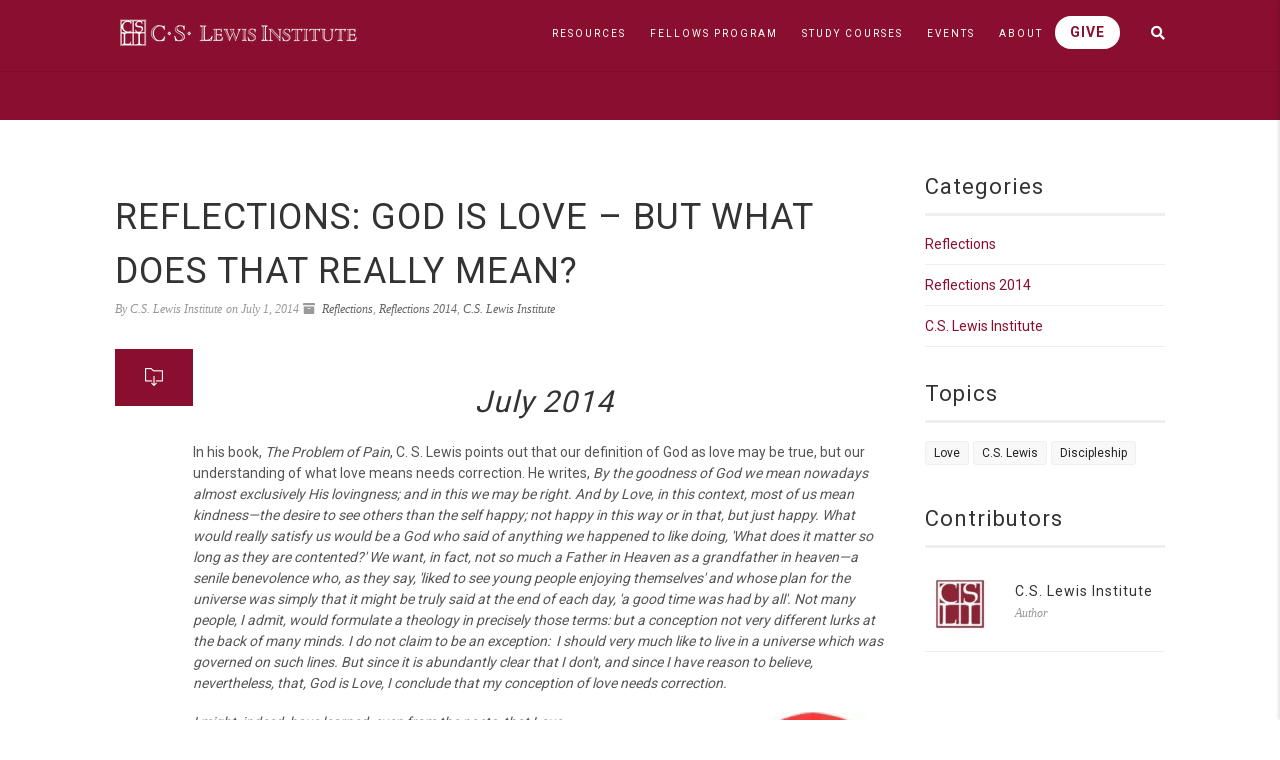

--- FILE ---
content_type: text/html; charset=UTF-8
request_url: https://www.cslewisinstitute.org/resources/reflections-july-2014/
body_size: 29586
content:
<!DOCTYPE html>
<!--// OPEN HTML //-->
<html lang="en-US" class="no-js">
    <head>
                <!--// SITE META //-->
        <meta charset="UTF-8"/>
        <!-- Mobile Specific Metas
        ================================================== -->
                            <meta name="viewport" content="width=device-width, user-scalable=no, initial-scale=1.0, minimum-scale=1.0, maximum-scale=1.0">
                        <meta name="format-detection" content="telephone=no">
                <!--// PINGBACK & FAVICON //-->
        <link rel="pingback" href="https://www.cslewisinstitute.org/xmlrpc.php"/>
    			<link rel="shortcut icon" href="https://www.cslewisinstitute.org/wp-content/uploads/2020/10/xCSLI_Favicon-32x32-1.png.pagespeed.ic.eAl0HsD18w.png"/>
	        	<link rel="apple-touch-icon-precomposed" href="https://www.cslewisinstitute.org/wp-content/uploads/2020/10/xCSLI_Favicon-57x57-2.png.pagespeed.ic.q53vrC1u94.png">        	<link rel="apple-touch-icon-precomposed" sizes="114x114" href="https://www.cslewisinstitute.org/wp-content/uploads/2020/10/xCSLI_Favicon-114x114-1.png.pagespeed.ic.ga7QW7j3Ua.png">        	<link rel="apple-touch-icon-precomposed" sizes="72x72" href="https://www.cslewisinstitute.org/wp-content/uploads/2020/10/xCSLI_Favicon-72x72-1.png.pagespeed.ic.f2oq7tA9sk.png">        	<link rel="apple-touch-icon-precomposed" sizes="144x144" href="https://www.cslewisinstitute.org/wp-content/uploads/2020/10/xCSLI_Favicon-144x144-1.png.pagespeed.ic.W3lQm9-DPp.png">        <meta name='robots' content='index, follow, max-image-preview:large, max-snippet:-1, max-video-preview:-1'/>

	<!-- This site is optimized with the Yoast SEO plugin v26.8 - https://yoast.com/product/yoast-seo-wordpress/ -->
	<title>Reflections: God Is Love - But What Does That Really Mean? - C.S. Lewis Institute</title>
	<meta name="description" content="In his book, The Problem of Pain, C. S. Lewis points out that our definition of God as love may be true, but our understanding of what love means needs correction."/>
	<link rel="canonical" href="https://www.cslewisinstitute.org/resources/reflections-july-2014/"/>
	<meta property="og:locale" content="en_US"/>
	<meta property="og:type" content="article"/>
	<meta property="og:title" content="Reflections: God Is Love - But What Does That Really Mean? - C.S. Lewis Institute"/>
	<meta property="og:description" content="In his book, The Problem of Pain, C. S. Lewis points out that our definition of God as love may be true, but our understanding of what love means needs correction."/>
	<meta property="og:url" content="https://www.cslewisinstitute.org/resources/reflections-july-2014/"/>
	<meta property="og:site_name" content="C.S. Lewis Institute"/>
	<meta property="article:modified_time" content="2022-05-03T17:22:20+00:00"/>
	<meta property="og:image" content="https://www.cslewisinstitute.org/wp-content/uploads/2021/05/07-God-is-Love-13-3223_480x270.jpg"/>
	<meta property="og:image:width" content="480"/>
	<meta property="og:image:height" content="270"/>
	<meta property="og:image:type" content="image/jpeg"/>
	<meta name="twitter:card" content="summary_large_image"/>
	<meta name="twitter:label1" content="Est. reading time"/>
	<meta name="twitter:data1" content="3 minutes"/>
	<script type="application/ld+json" class="yoast-schema-graph">{"@context":"https://schema.org","@graph":[{"@type":"WebPage","@id":"https://www.cslewisinstitute.org/resources/reflections-july-2014/","url":"https://www.cslewisinstitute.org/resources/reflections-july-2014/","name":"Reflections: God Is Love - But What Does That Really Mean? - C.S. Lewis Institute","isPartOf":{"@id":"https://www.cslewisinstitute.org/#website"},"primaryImageOfPage":{"@id":"https://www.cslewisinstitute.org/resources/reflections-july-2014/#primaryimage"},"image":{"@id":"https://www.cslewisinstitute.org/resources/reflections-july-2014/#primaryimage"},"thumbnailUrl":"https://www.cslewisinstitute.org/wp-content/uploads/2021/05/07-God-is-Love-13-3223_480x270.jpg","datePublished":"2014-07-01T12:00:13+00:00","dateModified":"2022-05-03T17:22:20+00:00","description":"In his book, The Problem of Pain, C. S. Lewis points out that our definition of God as love may be true, but our understanding of what love means needs correction.","breadcrumb":{"@id":"https://www.cslewisinstitute.org/resources/reflections-july-2014/#breadcrumb"},"inLanguage":"en-US","potentialAction":[{"@type":"ReadAction","target":["https://www.cslewisinstitute.org/resources/reflections-july-2014/"]}]},{"@type":"ImageObject","inLanguage":"en-US","@id":"https://www.cslewisinstitute.org/resources/reflections-july-2014/#primaryimage","url":"https://www.cslewisinstitute.org/wp-content/uploads/2021/05/07-God-is-Love-13-3223_480x270.jpg","contentUrl":"https://www.cslewisinstitute.org/wp-content/uploads/2021/05/07-God-is-Love-13-3223_480x270.jpg","width":480,"height":270},{"@type":"BreadcrumbList","@id":"https://www.cslewisinstitute.org/resources/reflections-july-2014/#breadcrumb","itemListElement":[{"@type":"ListItem","position":1,"name":"Home","item":"https://www.cslewisinstitute.org/"},{"@type":"ListItem","position":2,"name":"Sermons","item":"https://www.cslewisinstitute.org/resources/"},{"@type":"ListItem","position":3,"name":"Reflections: God Is Love &#8211; But What Does That Really Mean?"}]},{"@type":"WebSite","@id":"https://www.cslewisinstitute.org/#website","url":"https://www.cslewisinstitute.org/","name":"C.S. Lewis Institute","description":"Discipleship programs, training and resources for Christians.","publisher":{"@id":"https://www.cslewisinstitute.org/#organization"},"potentialAction":[{"@type":"SearchAction","target":{"@type":"EntryPoint","urlTemplate":"https://www.cslewisinstitute.org/?s={search_term_string}"},"query-input":{"@type":"PropertyValueSpecification","valueRequired":true,"valueName":"search_term_string"}}],"inLanguage":"en-US"},{"@type":"Organization","@id":"https://www.cslewisinstitute.org/#organization","name":"C.S. Lewis Institute","url":"https://www.cslewisinstitute.org/","logo":{"@type":"ImageObject","inLanguage":"en-US","@id":"https://www.cslewisinstitute.org/#/schema/logo/image/","url":"https://www.cslewisinstitute.org/wp-content/uploads/2021/05/CSLI-Logo-Icon-480x480-1.jpg","contentUrl":"https://www.cslewisinstitute.org/wp-content/uploads/2021/05/CSLI-Logo-Icon-480x480-1.jpg","width":480,"height":480,"caption":"C.S. Lewis Institute"},"image":{"@id":"https://www.cslewisinstitute.org/#/schema/logo/image/"}}]}</script>
	<!-- / Yoast SEO plugin. -->


<link rel='dns-prefetch' href='//cdnjs.cloudflare.com'/>
<link rel='dns-prefetch' href='//maps.google.com'/>
<link rel='dns-prefetch' href='//fonts.googleapis.com'/>
<link rel="alternate" type="application/rss+xml" title="C.S. Lewis Institute &raquo; Feed" href="https://www.cslewisinstitute.org/feed/"/>
<link rel="alternate" type="application/rss+xml" title="C.S. Lewis Institute &raquo; Comments Feed" href="https://www.cslewisinstitute.org/comments/feed/"/>
<link rel="alternate" title="oEmbed (JSON)" type="application/json+oembed" href="https://www.cslewisinstitute.org/wp-json/oembed/1.0/embed?url=https%3A%2F%2Fwww.cslewisinstitute.org%2Fresources%2Freflections-july-2014%2F"/>
<link rel="alternate" title="oEmbed (XML)" type="text/xml+oembed" href="https://www.cslewisinstitute.org/wp-json/oembed/1.0/embed?url=https%3A%2F%2Fwww.cslewisinstitute.org%2Fresources%2Freflections-july-2014%2F&#038;format=xml"/>
<style id='wp-img-auto-sizes-contain-inline-css' type='text/css'>img:is([sizes=auto i],[sizes^="auto," i]){contain-intrinsic-size:3000px 1500px}</style>
<style id='wp-emoji-styles-inline-css' type='text/css'>img.wp-smiley,img.emoji{display:inline!important;border:none!important;box-shadow:none!important;height:1em!important;width:1em!important;margin:0 .07em!important;vertical-align:-.1em!important;background:none!important;padding:0!important}</style>
<style id='wp-block-library-inline-css' type='text/css'>:root{--wp-block-synced-color:#7a00df;--wp-block-synced-color--rgb:122 , 0 , 223;--wp-bound-block-color:var(--wp-block-synced-color);--wp-editor-canvas-background:#ddd;--wp-admin-theme-color:#007cba;--wp-admin-theme-color--rgb:0 , 124 , 186;--wp-admin-theme-color-darker-10:#006ba1;--wp-admin-theme-color-darker-10--rgb:0 , 107 , 160.5;--wp-admin-theme-color-darker-20:#005a87;--wp-admin-theme-color-darker-20--rgb:0 , 90 , 135;--wp-admin-border-width-focus:2px}@media (min-resolution:192dpi){:root{--wp-admin-border-width-focus:1.5px}}.wp-element-button{cursor:pointer}:root .has-very-light-gray-background-color{background-color:#eee}:root .has-very-dark-gray-background-color{background-color:#313131}:root .has-very-light-gray-color{color:#eee}:root .has-very-dark-gray-color{color:#313131}:root .has-vivid-green-cyan-to-vivid-cyan-blue-gradient-background{background:linear-gradient(135deg,#00d084,#0693e3)}:root .has-purple-crush-gradient-background{background:linear-gradient(135deg,#34e2e4,#4721fb 50%,#ab1dfe)}:root .has-hazy-dawn-gradient-background{background:linear-gradient(135deg,#faaca8,#dad0ec)}:root .has-subdued-olive-gradient-background{background:linear-gradient(135deg,#fafae1,#67a671)}:root .has-atomic-cream-gradient-background{background:linear-gradient(135deg,#fdd79a,#004a59)}:root .has-nightshade-gradient-background{background:linear-gradient(135deg,#330968,#31cdcf)}:root .has-midnight-gradient-background{background:linear-gradient(135deg,#020381,#2874fc)}:root{--wp--preset--font-size--normal:16px;--wp--preset--font-size--huge:42px}.has-regular-font-size{font-size:1em}.has-larger-font-size{font-size:2.625em}.has-normal-font-size{font-size:var(--wp--preset--font-size--normal)}.has-huge-font-size{font-size:var(--wp--preset--font-size--huge)}.has-text-align-center{text-align:center}.has-text-align-left{text-align:left}.has-text-align-right{text-align:right}.has-fit-text{white-space:nowrap!important}#end-resizable-editor-section{display:none}.aligncenter{clear:both}.items-justified-left{justify-content:flex-start}.items-justified-center{justify-content:center}.items-justified-right{justify-content:flex-end}.items-justified-space-between{justify-content:space-between}.screen-reader-text{border:0;clip-path:inset(50%);height:1px;margin:-1px;overflow:hidden;padding:0;position:absolute;width:1px;word-wrap:normal!important}.screen-reader-text:focus{background-color:#ddd;clip-path:none;color:#444;display:block;font-size:1em;height:auto;left:5px;line-height:normal;padding:15px 23px 14px;text-decoration:none;top:5px;width:auto;z-index:100000}html :where(.has-border-color){border-style:solid}html :where([style*=border-top-color]){border-top-style:solid}html :where([style*=border-right-color]){border-right-style:solid}html :where([style*=border-bottom-color]){border-bottom-style:solid}html :where([style*=border-left-color]){border-left-style:solid}html :where([style*=border-width]){border-style:solid}html :where([style*=border-top-width]){border-top-style:solid}html :where([style*=border-right-width]){border-right-style:solid}html :where([style*=border-bottom-width]){border-bottom-style:solid}html :where([style*=border-left-width]){border-left-style:solid}html :where(img[class*=wp-image-]){height:auto;max-width:100%}:where(figure){margin:0 0 1em}html :where(.is-position-sticky){--wp-admin--admin-bar--position-offset:var(--wp-admin--admin-bar--height,0)}@media screen and (max-width:600px){html :where(.is-position-sticky){--wp-admin--admin-bar--position-offset:0}}</style><style id='global-styles-inline-css' type='text/css'>:root{--wp--preset--aspect-ratio--square:1;--wp--preset--aspect-ratio--4-3: 4/3;--wp--preset--aspect-ratio--3-4: 3/4;--wp--preset--aspect-ratio--3-2: 3/2;--wp--preset--aspect-ratio--2-3: 2/3;--wp--preset--aspect-ratio--16-9: 16/9;--wp--preset--aspect-ratio--9-16: 9/16;--wp--preset--color--black:#000;--wp--preset--color--cyan-bluish-gray:#abb8c3;--wp--preset--color--white:#fff;--wp--preset--color--pale-pink:#f78da7;--wp--preset--color--vivid-red:#cf2e2e;--wp--preset--color--luminous-vivid-orange:#ff6900;--wp--preset--color--luminous-vivid-amber:#fcb900;--wp--preset--color--light-green-cyan:#7bdcb5;--wp--preset--color--vivid-green-cyan:#00d084;--wp--preset--color--pale-cyan-blue:#8ed1fc;--wp--preset--color--vivid-cyan-blue:#0693e3;--wp--preset--color--vivid-purple:#9b51e0;--wp--preset--gradient--vivid-cyan-blue-to-vivid-purple:linear-gradient(135deg,#0693e3 0%,#9b51e0 100%);--wp--preset--gradient--light-green-cyan-to-vivid-green-cyan:linear-gradient(135deg,#7adcb4 0%,#00d082 100%);--wp--preset--gradient--luminous-vivid-amber-to-luminous-vivid-orange:linear-gradient(135deg,#fcb900 0%,#ff6900 100%);--wp--preset--gradient--luminous-vivid-orange-to-vivid-red:linear-gradient(135deg,#ff6900 0%,#cf2e2e 100%);--wp--preset--gradient--very-light-gray-to-cyan-bluish-gray:linear-gradient(135deg,#eee 0%,#a9b8c3 100%);--wp--preset--gradient--cool-to-warm-spectrum:linear-gradient(135deg,#4aeadc 0%,#9778d1 20%,#cf2aba 40%,#ee2c82 60%,#fb6962 80%,#fef84c 100%);--wp--preset--gradient--blush-light-purple:linear-gradient(135deg,#ffceec 0%,#9896f0 100%);--wp--preset--gradient--blush-bordeaux:linear-gradient(135deg,#fecda5 0%,#fe2d2d 50%,#6b003e 100%);--wp--preset--gradient--luminous-dusk:linear-gradient(135deg,#ffcb70 0%,#c751c0 50%,#4158d0 100%);--wp--preset--gradient--pale-ocean:linear-gradient(135deg,#fff5cb 0%,#b6e3d4 50%,#33a7b5 100%);--wp--preset--gradient--electric-grass:linear-gradient(135deg,#caf880 0%,#71ce7e 100%);--wp--preset--gradient--midnight:linear-gradient(135deg,#020381 0%,#2874fc 100%);--wp--preset--font-size--small:13px;--wp--preset--font-size--medium:20px;--wp--preset--font-size--large:36px;--wp--preset--font-size--x-large:42px;--wp--preset--spacing--20:.44rem;--wp--preset--spacing--30:.67rem;--wp--preset--spacing--40:1rem;--wp--preset--spacing--50:1.5rem;--wp--preset--spacing--60:2.25rem;--wp--preset--spacing--70:3.38rem;--wp--preset--spacing--80:5.06rem;--wp--preset--shadow--natural:6px 6px 9px rgba(0,0,0,.2);--wp--preset--shadow--deep:12px 12px 50px rgba(0,0,0,.4);--wp--preset--shadow--sharp:6px 6px 0 rgba(0,0,0,.2);--wp--preset--shadow--outlined:6px 6px 0 -3px #fff , 6px 6px #000;--wp--preset--shadow--crisp:6px 6px 0 #000}:where(.is-layout-flex){gap:.5em}:where(.is-layout-grid){gap:.5em}body .is-layout-flex{display:flex}.is-layout-flex{flex-wrap:wrap;align-items:center}.is-layout-flex > :is(*, div){margin:0}body .is-layout-grid{display:grid}.is-layout-grid > :is(*, div){margin:0}:where(.wp-block-columns.is-layout-flex){gap:2em}:where(.wp-block-columns.is-layout-grid){gap:2em}:where(.wp-block-post-template.is-layout-flex){gap:1.25em}:where(.wp-block-post-template.is-layout-grid){gap:1.25em}.has-black-color{color:var(--wp--preset--color--black)!important}.has-cyan-bluish-gray-color{color:var(--wp--preset--color--cyan-bluish-gray)!important}.has-white-color{color:var(--wp--preset--color--white)!important}.has-pale-pink-color{color:var(--wp--preset--color--pale-pink)!important}.has-vivid-red-color{color:var(--wp--preset--color--vivid-red)!important}.has-luminous-vivid-orange-color{color:var(--wp--preset--color--luminous-vivid-orange)!important}.has-luminous-vivid-amber-color{color:var(--wp--preset--color--luminous-vivid-amber)!important}.has-light-green-cyan-color{color:var(--wp--preset--color--light-green-cyan)!important}.has-vivid-green-cyan-color{color:var(--wp--preset--color--vivid-green-cyan)!important}.has-pale-cyan-blue-color{color:var(--wp--preset--color--pale-cyan-blue)!important}.has-vivid-cyan-blue-color{color:var(--wp--preset--color--vivid-cyan-blue)!important}.has-vivid-purple-color{color:var(--wp--preset--color--vivid-purple)!important}.has-black-background-color{background-color:var(--wp--preset--color--black)!important}.has-cyan-bluish-gray-background-color{background-color:var(--wp--preset--color--cyan-bluish-gray)!important}.has-white-background-color{background-color:var(--wp--preset--color--white)!important}.has-pale-pink-background-color{background-color:var(--wp--preset--color--pale-pink)!important}.has-vivid-red-background-color{background-color:var(--wp--preset--color--vivid-red)!important}.has-luminous-vivid-orange-background-color{background-color:var(--wp--preset--color--luminous-vivid-orange)!important}.has-luminous-vivid-amber-background-color{background-color:var(--wp--preset--color--luminous-vivid-amber)!important}.has-light-green-cyan-background-color{background-color:var(--wp--preset--color--light-green-cyan)!important}.has-vivid-green-cyan-background-color{background-color:var(--wp--preset--color--vivid-green-cyan)!important}.has-pale-cyan-blue-background-color{background-color:var(--wp--preset--color--pale-cyan-blue)!important}.has-vivid-cyan-blue-background-color{background-color:var(--wp--preset--color--vivid-cyan-blue)!important}.has-vivid-purple-background-color{background-color:var(--wp--preset--color--vivid-purple)!important}.has-black-border-color{border-color:var(--wp--preset--color--black)!important}.has-cyan-bluish-gray-border-color{border-color:var(--wp--preset--color--cyan-bluish-gray)!important}.has-white-border-color{border-color:var(--wp--preset--color--white)!important}.has-pale-pink-border-color{border-color:var(--wp--preset--color--pale-pink)!important}.has-vivid-red-border-color{border-color:var(--wp--preset--color--vivid-red)!important}.has-luminous-vivid-orange-border-color{border-color:var(--wp--preset--color--luminous-vivid-orange)!important}.has-luminous-vivid-amber-border-color{border-color:var(--wp--preset--color--luminous-vivid-amber)!important}.has-light-green-cyan-border-color{border-color:var(--wp--preset--color--light-green-cyan)!important}.has-vivid-green-cyan-border-color{border-color:var(--wp--preset--color--vivid-green-cyan)!important}.has-pale-cyan-blue-border-color{border-color:var(--wp--preset--color--pale-cyan-blue)!important}.has-vivid-cyan-blue-border-color{border-color:var(--wp--preset--color--vivid-cyan-blue)!important}.has-vivid-purple-border-color{border-color:var(--wp--preset--color--vivid-purple)!important}.has-vivid-cyan-blue-to-vivid-purple-gradient-background{background:var(--wp--preset--gradient--vivid-cyan-blue-to-vivid-purple)!important}.has-light-green-cyan-to-vivid-green-cyan-gradient-background{background:var(--wp--preset--gradient--light-green-cyan-to-vivid-green-cyan)!important}.has-luminous-vivid-amber-to-luminous-vivid-orange-gradient-background{background:var(--wp--preset--gradient--luminous-vivid-amber-to-luminous-vivid-orange)!important}.has-luminous-vivid-orange-to-vivid-red-gradient-background{background:var(--wp--preset--gradient--luminous-vivid-orange-to-vivid-red)!important}.has-very-light-gray-to-cyan-bluish-gray-gradient-background{background:var(--wp--preset--gradient--very-light-gray-to-cyan-bluish-gray)!important}.has-cool-to-warm-spectrum-gradient-background{background:var(--wp--preset--gradient--cool-to-warm-spectrum)!important}.has-blush-light-purple-gradient-background{background:var(--wp--preset--gradient--blush-light-purple)!important}.has-blush-bordeaux-gradient-background{background:var(--wp--preset--gradient--blush-bordeaux)!important}.has-luminous-dusk-gradient-background{background:var(--wp--preset--gradient--luminous-dusk)!important}.has-pale-ocean-gradient-background{background:var(--wp--preset--gradient--pale-ocean)!important}.has-electric-grass-gradient-background{background:var(--wp--preset--gradient--electric-grass)!important}.has-midnight-gradient-background{background:var(--wp--preset--gradient--midnight)!important}.has-small-font-size{font-size:var(--wp--preset--font-size--small)!important}.has-medium-font-size{font-size:var(--wp--preset--font-size--medium)!important}.has-large-font-size{font-size:var(--wp--preset--font-size--large)!important}.has-x-large-font-size{font-size:var(--wp--preset--font-size--x-large)!important}</style>

<style id='classic-theme-styles-inline-css' type='text/css'>.wp-block-button__link{color:#fff;background-color:#32373c;border-radius:9999px;box-shadow:none;text-decoration:none;padding:calc(.667em + 2px) calc(1.333em + 2px);font-size:1.125em}.wp-block-file__button{background:#32373c;color:#fff;text-decoration:none}</style>
<link rel='stylesheet' id='contact-form-7-css' href='https://www.cslewisinstitute.org/wp-content/A.plugins,,_contact-form-7,,_includes,,_css,,_styles.css,,qver==6.1.4+plugins,,_imi-instagram-widget,,_dynamic-styles.php,,qver==6.9+plugins,,_imi-instagram-widget,,_styles.css,,qver==6.9+plugins,,_search-filter,,_style.css,,qver==1+plugins,,_siteorigin-panels,,_css,,_front-flex.min.css,,qver==2.33.5+themes,,_AdoreChurch,,_assets,,_css,,_bootstrap.css,,qver==1.1.9+themes,,_AdoreChurch,,_assets,,_css,,_bootstrap-theme.css,,qver==1.1.9+themes,,_AdoreChurch,,_style.css,,qver==2.0.1+themes,,_AdoreChurch,,_assets,,_css,,_font-awesome.min.css,,qver==1.1.9+themes,,_AdoreChurch,,_assets,,_css,,_font-awesome-v4-shims.css,,qver==1.1.9+themes,,_AdoreChurch,,_assets,,_css,,_animations.css,,qver==1.1.9+themes,,_AdoreChurch,,_assets,,_css,,_line-icons.min.css,,qver==1.1.9+themes,,_AdoreChurch-Child,,_style.css,,qver==1.1.9,Mcc.OyrYF-L4Qf.css.pagespeed.cf.7KrSBpX6es.css' type='text/css' media='all'/>












<link rel='stylesheet' id='imic-gfont1-css' href='//fonts.googleapis.com/css?family=Roboto:400,700,300' type='text/css' media='all'/>
<link rel='stylesheet' id='imic_magnific-css' href='https://www.cslewisinstitute.org/wp-content/themes/AdoreChurch/assets/vendor/A.magnific,,_magnific-popup.css,,qver==1.1.9+mediaelement,,_mediaelementplayer.css,,qver==1.1.9,Mcc.yn3cztqsNF.css.pagespeed.cf.fp1vUUvPJG.css' type='text/css' media='all'/>

<script src="https://www.cslewisinstitute.org/wp-includes,_js,_jquery,_jquery.min.js,qver==3.7.1+wp-includes,_js,_jquery,_jquery-migrate.min.js,qver==3.4.1+wp-content,_themes,_AdoreChurch,_assets,_vendor,_fullcalendar,_lib,_moment.min.js,qver==1.1.9.pagespeed.jc.QUu06di23c.js"></script><script>eval(mod_pagespeed_zTAsW_19em);</script>
<script>eval(mod_pagespeed_VBSQFfAYzw);</script>
<script>eval(mod_pagespeed_1a4hsw1zcP);</script>
<link rel="https://api.w.org/" href="https://www.cslewisinstitute.org/wp-json/"/><link rel="alternate" title="JSON" type="application/json" href="https://www.cslewisinstitute.org/wp-json/wp/v2/sermon/2471"/><link rel="EditURI" type="application/rsd+xml" title="RSD" href="https://www.cslewisinstitute.org/xmlrpc.php?rsd"/>
<meta name="generator" content="WordPress 6.9"/>
<link rel='shortlink' href='https://www.cslewisinstitute.org/?p=2471'/>
<meta name="generator" content="Redux 4.5.10"/><!-- Google Tag Manager -->
<script>(function(w,d,s,l,i){w[l]=w[l]||[];w[l].push({'gtm.start':new Date().getTime(),event:'gtm.js'});var f=d.getElementsByTagName(s)[0],j=d.createElement(s),dl=l!='dataLayer'?'&l='+l:'';j.async=true;j.src='https://www.googletagmanager.com/gtm.js?id='+i+dl;f.parentNode.insertBefore(j,f);})(window,document,'script','dataLayer','GTM-NJ57CMG');</script>


<!-- Raisers Edge Donation Form -->
<script src="https://sky.blackbaudcdn.net/static/og-web-loader/1/main.js" data-envid="p-qigRbF5keUOR7YAg5C8hcw"></script>
<!-- End Raisers Edge Donation Form --><style type="text/css">.site-logo img{height:34px}.site-header.sticky-header .site-logo img{height:30px}.main-navigation>ul>li>a{line-height:67px}.search-module-opened,.cart-module-opened{top:67px}.search-module-trigger,.cart-module-trigger{line-height:67px}.header-style2 .body{padding-top:67px}.header-style2 .main-navigation>ul>li ul,.header-style4 .main-navigation>ul>li ul,.header-style5 .main-navigation>ul>li ul{top:74px}@media only screen and (max-width:767px){.header-style4 .body{padding-top:67px}}#menu-toggle{line-height:67px}@media only screen and (max-width:992px){.main-navigation{top:67px}.header-style4 .main-navigation{top:67px}}@media only screen and (max-width:767px){.header-style5 .body{padding-top:67px}}.site-header.sticky-header{height:60px}.sticky-header .main-navigation>ul>li>a{line-height:60px}.sticky-header .search-module-opened,.sticky-header .cart-module-opened{top:60px}.sticky-header .search-module-trigger,.sticky-header .cart-module-trigger{line-height:60px}.site-header.sticky-header{height:60px}.header-style4 .body{padding-top:132px}.header-style2 .sticky-header .main-navigation>ul>li ul,.header-style4 .sticky-header .main-navigation>ul>li ul,.header-style5 .sticky-header .main-navigation>ul>li ul{top:68px}.sticky-header .main-navigation>ul>li>a{line-height:60px}.sticky-header #menu-toggle{line-height:60px}@media only screen and (max-width:992px){.sticky-header .main-navigation{top:60px}}.sticky-header .site-logo .text-logo{margin-top:15px}.header-style2 .sticky-header .main-navigation>ul>li ul,.header-style4 .sticky-header .main-navigation>ul>li ul,.header-style5 .sticky-header .main-navigation>ul>li ul{top:68px}.search-module-trigger,.cart-module-trigger{color:#fff}.search-module-trigger:hover,.cart-module-trigger:hover{color:}.search-module-trigger:active,.cart-module-trigger:active{color:}.sticky-header .search-module-trigger,.sticky-header .cart-module-trigger{color:#000}.sticky-header .search-module-trigger:hover,.sticky-header .cart-module-trigger:hover{color:}.sticky-header .search-module-trigger:active,.sticky-header .cart-module-trigger:active{color:}@media only screen and (max-width:767px){.header-style3 .site-header{position:relative}.header-style3 .body{padding-top:0}}.text-primary,.btn-primary .badge,.btn-link,a.list-group-item.active>.badge,.nav-pills>.active>a>.badge,p.drop-caps:first-letter,.accent-color,.posts-listing .post-time,h3.title .title-border i,.upcoming-events .event-cats a:hover,.nav-np .next:hover,.nav-np .prev:hover,.basic-link,.pagination>li>a:hover,.pagination>li>span:hover,.pagination>li>a:focus,.pagination>li>span:focus,.staff-item .meta-data,.flexslider .flex-prev:hover,.flexslider .flex-next:hover,.event-list-item:hover .action-buttons>li>a:hover,.accordion-heading:hover .accordion-toggle,.accordion-heading:hover .accordion-toggle.inactive,.accordion-heading:hover .accordion-toggle i,.smaller-cont .lined-info h4 a,.quick-info h4,.sort-source li.active a,.event-ticket h4,.event-ticket .ticket-ico,.tag-cloud a:hover,.main-navigation>ul>li>ul>li a:hover,.events-listing-content .event-title,.twitter-widget .date,.woocommerce div.product span.price,.woocommerce div.product p.price,.woocommerce #content div.product span.price,.woocommerce #content div.product p.price,.woocommerce-page div.product span.price,.woocommerce-page div.product p.price,.woocommerce-page #content div.product span.price,.woocommerce-page #content div.product p.price,.woocommerce ul.products li.product .price,.woocommerce-page ul.products li.product .price,.pricing-column h3,.pricing-column .features a:hover,a:hover,.social-share-bar .share-buttons-tc.social-icons-colored a:hover{color:#8a0f2e}.basic-link:hover{opacity:.9}p.drop-caps.secondary:first-letter,.accent-bg,.fa.accent-color,.btn-primary,.btn-primary.disabled,.btn-primary[disabled],fieldset[disabled] .btn-primary,.btn-primary.disabled:hover,.btn-primary[disabled]:hover,fieldset[disabled] .btn-primary:hover,.btn-primary.disabled:focus,.btn-primary[disabled]:focus,fieldset[disabled] .btn-primary:focus,.btn-primary.disabled:active,.btn-primary[disabled]:active,fieldset[disabled] .btn-primary:active,.btn-primary.disabled.active,.btn-primary[disabled].active,fieldset[disabled] .btn-primary.active,.dropdown-menu>.active>a,.dropdown-menu>.active>a:hover,.dropdown-menu>.active>a:focus,.nav-pills>li.active>a,.nav-pills>li.active>a:hover,.nav-pills>li.active>a:focus,.pagination>.active>a,.pagination>.active>span,.pagination>.active>a:hover,.pagination>.active>span:hover,.pagination>.active>a:focus,.pagination>.active>span:focus,.label-primary,.progress-bar-primary,a.list-group-item.active,a.list-group-item.active:hover,a.list-group-item.active:focus,.accordion-heading .accordion-toggle.active,.accordion-heading:hover .accordion-toggle.active,.panel-primary>.panel-heading,.carousel-indicators .active,.flex-control-nav a:hover,.flex-control-nav a.flex-active,.flexslider .flex-control-nav a.background--dark.flex-active,.media-box .media-box-wrapper,.notice-bar,.featured-block figure,.media-box .zoom .icon,.media-box .expand .icon,.latest-sermon-content,.page-header,.icon-box.icon-box-style1:hover .ico,.event-page-cal,.fc-event,.sermon-media-left.sermon-links,.nav-tabs li a:active,.nav-tabs li.active a,.nav-tabs>li.active>a:hover,.nav-tabs>li.active>a:focus,.page-header-overlay,#bbpress-forums div.bbp-topic-tags a:hover,.bbp-search-form input[type="submit"]:hover,.bbp-topic-pagination .current,.pricing-column.highlight h3{background-color:#8a0f2e}.btn-primary:hover,.btn-primary:focus,.btn-primary:active,.btn-primary.active,.open .dropdown-toggle.btn-primary,.top-menu li a:hover,.woocommerce a.button.alt:hover,.woocommerce button.button.alt:hover,.woocommerce input.button.alt:hover,.woocommerce #respond input#submit.alt:hover,.woocommerce #content input.button.alt:hover,.woocommerce-page a.button.alt:hover,.woocommerce-page button.button.alt:hover,.woocommerce-page input.button.alt:hover,.woocommerce-page #respond input#submit.alt:hover,.woocommerce-page #content input.button.alt:hover,.woocommerce a.button.alt:active,.woocommerce button.button.alt:active,.woocommerce input.button.alt:active,.woocommerce #respond input#submit.alt:active,.woocommerce #content input.button.alt:active,.woocommerce-page a.button.alt:active,.woocommerce-page button.button.alt:active,.woocommerce-page input.button.alt:active,.woocommerce-page #respond input#submit.alt:active,.woocommerce-page #content input.button.alt:active,.wpcf7-form .wpcf7-submit{background:#8a0f2e;opacity:.9}p.demo_store,.woocommerce a.button.alt,.woocommerce button.button.alt,.woocommerce input.button.alt,.woocommerce #respond input#submit.alt,.woocommerce #content input.button.alt,.woocommerce-page a.button.alt,.woocommerce-page button.button.alt,.woocommerce-page input.button.alt,.woocommerce-page #respond input#submit.alt,.woocommerce-page #content input.button.alt,.woocommerce span.onsale,.woocommerce-page span.onsale,.wpcf7-form .wpcf7-submit,.woocommerce .widget_price_filter .ui-slider .ui-slider-handle,.woocommerce-page .widget_price_filter .ui-slider .ui-slider-handle,.woocommerce .widget_layered_nav ul li.chosen a,.woocommerce-page .widget_layered_nav ul li.chosen a,.ticket-cost{background:#8a0f2e}.nav .open>a,.nav .open>a:hover,.nav .open>a:focus,.pagination>.active>a,.pagination>.active>span,.pagination>.active>a:hover,.pagination>.active>span:hover,.pagination>.active>a:focus,.pagination>.active>span:focus,a.thumbnail:hover,a.thumbnail:focus,a.thumbnail.active,a.list-group-item.active,a.list-group-item.active:hover,a.list-group-item.active:focus,.panel-primary,.panel-primary>.panel-heading,.flexslider .flex-prev:hover,.flexslider .flex-next:hover,.btn-primary.btn-transparent,.counter .timer-col #days,.event-list-item:hover .event-list-item-date .event-date,.icon-box.icon-box-style1 .ico,.event-prog .timeline-stone,.event-ticket-left .ticket-handle,.bbp-topic-pagination .current,.social-share-bar .share-buttons-tc.social-icons-colored a:hover{border-color:#8a0f2e}.panel-primary>.panel-heading+.panel-collapse .panel-body,#featured-events ul.slides,.woocommerce .woocommerce-info,.woocommerce-page .woocommerce-info,.woocommerce .woocommerce-message,.woocommerce-page .woocommerce-message{border-top-color:#8a0f2e}.panel-primary>.panel-footer+.panel-collapse .panel-body,.nav-tabs li a:active,.nav-tabs li.active a,.nav-tabs>li.active>a:hover,.nav-tabs>li.active>a:focus,.title .title-border{border-bottom-color:#8a0f2e}@media (min-width:1200px){.container{width:1080pxpx}}body.boxed .body{max-width:1120px}@media (min-width:1200px){body.boxed .body .site-header,body.boxed .body .topbar{width:1120px}}.header-style5 .site-header,.lead-content-wrapper{width:1150px;margin-left:-575px}.page-header,.hero-slider.flexslider,.hero-slider.flexslider ul.slides li{height:250px}.sticky-header .sticky-logo{display:block}.sticky-header .nsticky-logo{display:none}.nsticky-logo{display:block}.sticky-logo{display:none}@media only screen and (max-width:992px){.body .main-navigation>ul>li>a,.main-navigation>ul>li>ul li>a{color:#000!important}.body .main-navigation>ul>li a:hover,.main-navigation>ul>li>ul li>a:hover{color:!important}.body .main-navigation>ul>li a:active,.main-navigation>ul>li>ul li>a:active{color:!important}}@media all and (max-width:767px){.site-header.sticky-header{position:relative!important}}.site-footer .col-md-4{-webkit-animation-name:none;-moz-animation-name:none;-o-animation-name:none;animation-name:none}.grecaptcha-badge{visibility:hidden}.imi-insta-heading h2{font-weight:600;color:#555;letter-spacing:0}.imi-insta-heading h2 a{font-weight:700}.imi-insta-heading h2 a:hover{text-decoration:underline}.widget_adore_core_sermon_list ul{list-style-type:none}</style>
<style type="text/css">.recentcomments a{display:inline!important;padding:0!important;margin:0!important}</style><meta name="generator" content="Powered by Slider Revolution 6.7.38 - responsive, Mobile-Friendly Slider Plugin for WordPress with comfortable drag and drop interface."/>
<style media="all" id="siteorigin-panels-layouts-head">#pgc-2471-0-0,#pgc-2471-1-0,#pgc-2471-3-0{width:100%;width:calc(100% - ( 0 * 30px ) ) }#pg-2471-0,#pg-2471-1,#pg-2471-2,#pl-2471 .so-panel{margin-bottom:30px}#pgc-2471-2-0,#pgc-2471-2-2{width:32.9619%;width:calc(32.9619% - ( 0.670380687094 * 30px ) ) }#pgc-2471-2-1{width:34.0761%;width:calc(34.0761% - ( 0.659238625812 * 30px ) ) }#pl-2471 .so-panel:last-of-type{margin-bottom:0}#pg-2471-1.panel-has-style>.panel-row-style,#pg-2471-1.panel-no-style,#pg-2471-2.panel-has-style>.panel-row-style,#pg-2471-2.panel-no-style,#pg-2471-3.panel-has-style>.panel-row-style,#pg-2471-3.panel-no-style{-webkit-align-items:flex-start;align-items:flex-start}@media (max-width:780px){#pg-2471-0.panel-no-style,#pg-2471-0.panel-has-style>.panel-row-style,#pg-2471-0,#pg-2471-1.panel-no-style,#pg-2471-1.panel-has-style>.panel-row-style,#pg-2471-1,#pg-2471-2.panel-no-style,#pg-2471-2.panel-has-style>.panel-row-style,#pg-2471-2,#pg-2471-3.panel-no-style,#pg-2471-3.panel-has-style>.panel-row-style,#pg-2471-3{-webkit-flex-direction:column;-ms-flex-direction:column;flex-direction:column}#pg-2471-0>.panel-grid-cell,#pg-2471-0>.panel-row-style>.panel-grid-cell,#pg-2471-1>.panel-grid-cell,#pg-2471-1>.panel-row-style>.panel-grid-cell,#pg-2471-2>.panel-grid-cell,#pg-2471-2>.panel-row-style>.panel-grid-cell,#pg-2471-3>.panel-grid-cell,#pg-2471-3>.panel-row-style>.panel-grid-cell{width:100%;margin-right:0}#pgc-2471-2-0,#pgc-2471-2-1{margin-bottom:30px}#pl-2471 .panel-grid-cell{padding:0}#pl-2471 .panel-grid .panel-grid-cell-empty{display:none}#pl-2471 .panel-grid .panel-grid-cell-mobile-last{margin-bottom:0}}</style><script>function setREVStartSize(e){window.RSIW=window.RSIW===undefined?window.innerWidth:window.RSIW;window.RSIH=window.RSIH===undefined?window.innerHeight:window.RSIH;try{var pw=document.getElementById(e.c).parentNode.offsetWidth,newh;pw=pw===0||isNaN(pw)||(e.l=="fullwidth"||e.layout=="fullwidth")?window.RSIW:pw;e.tabw=e.tabw===undefined?0:parseInt(e.tabw);e.thumbw=e.thumbw===undefined?0:parseInt(e.thumbw);e.tabh=e.tabh===undefined?0:parseInt(e.tabh);e.thumbh=e.thumbh===undefined?0:parseInt(e.thumbh);e.tabhide=e.tabhide===undefined?0:parseInt(e.tabhide);e.thumbhide=e.thumbhide===undefined?0:parseInt(e.thumbhide);e.mh=e.mh===undefined||e.mh==""||e.mh==="auto"?0:parseInt(e.mh,0);if(e.layout==="fullscreen"||e.l==="fullscreen")newh=Math.max(e.mh,window.RSIH);else{e.gw=Array.isArray(e.gw)?e.gw:[e.gw];for(var i in e.rl)if(e.gw[i]===undefined||e.gw[i]===0)e.gw[i]=e.gw[i-1];e.gh=e.el===undefined||e.el===""||(Array.isArray(e.el)&&e.el.length==0)?e.gh:e.el;e.gh=Array.isArray(e.gh)?e.gh:[e.gh];for(var i in e.rl)if(e.gh[i]===undefined||e.gh[i]===0)e.gh[i]=e.gh[i-1];var nl=new Array(e.rl.length),ix=0,sl;e.tabw=e.tabhide>=pw?0:e.tabw;e.thumbw=e.thumbhide>=pw?0:e.thumbw;e.tabh=e.tabhide>=pw?0:e.tabh;e.thumbh=e.thumbhide>=pw?0:e.thumbh;for(var i in e.rl)nl[i]=e.rl[i]<window.RSIW?0:e.rl[i];sl=nl[0];for(var i in nl)if(sl>nl[i]&&nl[i]>0){sl=nl[i];ix=i;}var m=pw>(e.gw[ix]+e.tabw+e.thumbw)?1:(pw-(e.tabw+e.thumbw))/(e.gw[ix]);newh=(e.gh[ix]*m)+(e.tabh+e.thumbh);}var el=document.getElementById(e.c);if(el!==null&&el)el.style.height=newh+"px";el=document.getElementById(e.c+"_wrapper");if(el!==null&&el){el.style.height=newh+"px";el.style.display="block";}}catch(e){console.log("Failure at Presize of Slider:"+e)}};</script>
		<style type="text/css" id="wp-custom-css">
			.BBFormSubmitbutton{background-color:#8a0f2e !important;border:0 solid #8a0f2e !important;

		</style>
		<style id="imic_options-dynamic-css" title="dynamic-css" class="redux-options-output">.content{padding-top:50px;padding-bottom:50px}.site-header,.header-style2 .site-header,.header-style3 .site-header,.header-style4 .site-header,.header-style5 .site-header{background-color:#8a0f2e}.site-header.sticky-header,.header-style2 .site-header.sticky-header,.header-style3 .site-header.sticky-header,.header-style4 .site-header.sticky-header,.header-style5 .site-header.sticky-header{background:rgba(255,255,255,.9)}.body .site-logo h1 a{color:#fff}.body .site-logo .logo-icon{border-color:#fff}.sticky-header .site-logo h1 a{color:#222}.sticky-header .site-logo .logo-icon{border-color:#222}.main-navigation>ul>li>a{font-size:10px}.body .main-navigation>ul>li>a{color:#fff}.body .sticky-header .main-navigation>ul>li>a{color:#000}.main-navigation>ul>li ul{background-color:#fff}.main-navigation>ul>li ul:before{border-bottom-color:#fff}.main-navigation>ul>li ul li ul:before{border-right-color:#fff}.main-navigation>ul>li>ul li>a{border-bottom:1px solid #f8f7f3}.main-navigation>ul>li>ul li>a{line-height:10px;font-size:10px}.smenu-opener{height:45px;width:75px}.smenu-opener{font-size:16px}.sf-menu ul li .smenu-opener{height:45px;width:75px}.sf-menu ul li .smenu-opener{font-size:16px}.site-footer{background-color:#f8f8f8}.site-footer{padding-top:40px;padding-bottom:40px}.site-footer{border-bottom:1px solid #efefef}.quick-info{background-color:#fff}.quick-info{padding-top:25px;padding-right:0;padding-bottom:20px;padding-left:0}.quick-info{border-top:1px solid #e4e4e3;border-bottom:1px solid #e4e4e3;border-left:1px solid #e4e4e3;border-right:1px solid #e4e4e3}a{color:#8a0f2e}a:hover{color:#000}a:active{color:#000}body{color:#565656}</style>    <link rel='stylesheet' id='rs-plugin-settings-css' href='//www.cslewisinstitute.org/wp-content/plugins/revslider/sr6/assets/css/A.rs6.css,qver=6.7.38.pagespeed.cf.2v5w6z_b1x.css' type='text/css' media='all'/>
<style id='rs-plugin-settings-inline-css' type='text/css'>#rs-demo-id{}</style>
</head>
    <!--// CLOSE HEAD //-->
<body class="wp-singular sermon-template-default single single-sermon postid-2471 wp-theme-AdoreChurch wp-child-theme-AdoreChurch-Child wide header-style1  siteorigin-panels siteorigin-panels-before-js">
<!-- Google Tag Manager (noscript) -->
<noscript><iframe src="https://www.googletagmanager.com/ns.html?id=GTM-NJ57CMG" height="0" width="0" style="display:none;visibility:hidden"></iframe></noscript>
<!-- End Google Tag Manager (noscript) --><div class="body"> 
	<!-- Start Site Header -->
	<header class="site-header">
    	<div class="container for-navi">
        	<div class="site-logo">
            <h1>
                <a href="https://www.cslewisinstitute.org" title="Logo">
                	<div class="nsticky-logo">
					<img src="https://www.cslewisinstitute.org/wp-content/uploads/xCSLI_Logo_OneLine-white-250x34-3.png.pagespeed.ic.C6Jr3-jGZI.png" alt="Logo" class="default-logo">
											<img src="https://www.cslewisinstitute.org/wp-content/uploads/2020/10/250x34xCSLI_Logo_OneLine-white-700x95-Retina.png.pagespeed.ic.TvGN-PdwEi.png" alt="Logo" class="retina-logo" width="250" height="34">
					                     </div>
                                             <div class="sticky-logo">
                            <!-- Sticky Header Logo Image -->
                            <img src="https://www.cslewisinstitute.org/wp-content/uploads/2020/10/xCSLI_Logo_OneLine-250x34-1.png.pagespeed.ic.SQLFvlc6Wm.png" alt="Logo" class="default-logo">
                                                    <img src="https://www.cslewisinstitute.org/wp-content/uploads/2020/10/250x34xCSLI_Logo_OneLine-700x95-Retina.png.pagespeed.ic.wWvCi06Mxw.png" alt="Logo" class="retina-logo" width="250" height="34">
                                                </div>
					                </a>
            </h1>
            </div>
            
                <div class="search-module hidden-xs">
			<a href="#" class="search-module-trigger"><i class="fa fa-search"></i></a>
			<div class="search-module-opened">
				 <form method="get" id="searchform" action="https://www.cslewisinstitute.org//">
					<div class="input-group input-group-sm">
						<input type="text" name="s" id="s" class="form-control">
						<span class="input-group-btn"><button name="submit" type="submit" class="btn btn-primary"><i class="fa fa-search"></i></button></span>
					</div>
				</form>
			</div>
		</div>                            <!-- Main Navigation -->
            <nav class="main-navigation desktop-menu" role="navigation"><ul id="menu-main-menu" class="sf-menu"><li class="menu-item-7703 custom_mega_menu menu-item menu-item-type- menu-item-object-page menu-item-has-children "><a>RESOURCES<span class="nav-line"></span></a>
<ul class="sub-menu">
<li><div class="col-md-3"> <span class="megamenu-sub-title">BY TOPIC</span><p><a href="/resource-center/">ALL RESOURCES</a><br/>
<a href="/authors-shelf/">Books by CSLI Authors</a>
<br/><a href="/c-s-lewis-life-works/">C.S. Lewis Life & Works</a><br/><a href="/keeping-the-faith/">Children & Families (KTF)</a><br/><a href="/topics/">Explore by Topic</a><br/><a href="/must-reads/">Must Reads</a><br/><a href="/must-reads/"><img class="size-full wp-image-7686 alignnone" src="https://www.cslewisinstitute.org/wp-content/uploads/xBUTTON-Must-Reads-v2-44-x-180.png.pagespeed.ic.R4hXWwsqSA.png" alt="" <br /></a></div></li><li><div class="col-md-3"> <span class="megamenu-sub-title">PUBLICATIONS</span><p><a href="/publications/">PUBLICATIONS</a><br/><a href="/resources-category/csli-publications/broadcast-talks/">Broadcast Talks</a><br/><a href="/resources-category/challenging-questions/">Challenging Questions</a><br/><a href="/knowing-and-doing">Knowing & Doing</a><br/><a href="/reflections">Reflections</a><br/><a href="/dawn-treader-magazine">Dawn Treader Magazine</a></div></li><li><div class="col-md-3"> <span class="megamenu-sub-title">PODCASTS</span><p><a href="/podcasts/">PODCASTS</a><br/><a href="/resources-category/csli-podcasts/ex-skeptic/">eX-skeptic</a><br/><a href="/resources-category/csli-podcasts/questions-that-matter-podcast/">Questions That Matter</a><br/><a href="/resources-category/csli-podcasts/knowing-and-doing-podcast/">Knowing & Doing</a>
<br/><a href="https://www.cslewisinstitute.org/resources-category/csli-podcasts/questioning-belief/">Questioning Belief</a></div></li><li><div class="col-md-3"> <span class="megamenu-sub-title">TOOLS</span><p><a href="/tools/">TOOLS</a><br/><a href="/annual-spiritual-checkup/">Spiritual Checkup</a><br/><a href="/bible-reading-plan/">Bible Reading Plan</a><br/><a href="/financial-legacy/">Financial Legacy</a><br/><a href="/spiritual-legacy/">Spiritual Legacy</a><br/><a href="/resources-category/csli-resources/monthly-resources/">Monthly Mindset</a></p></div></li><li><div class="col-md-3"> <span class="megamenu-sub-title">PASTOR NETWORK</span><p><a href="/pastors-network/">Resources for Pastors</a></p></div></li></ul>
<li class="menu-item-747 menu-item menu-item-type-custom menu-item-object-custom menu-item-has-children "><a>FELLOWS PROGRAM<span class="nav-line"></span></a>
<ul class="sub-menu">
	<li class="menu-item-748 menu-item menu-item-type-custom menu-item-object-custom "><a href="/fellows-program/">OVERVIEW</a>	<li class="menu-item-8416 menu-item menu-item-type-custom menu-item-object-custom menu-item-has-children "><a href="https://www.cslewisinstitute.org/locations/">Locations</a>
	<ul class="sub-menu">
		<li class="menu-item-23321 menu-item menu-item-type-post_type menu-item-object-page "><a href="https://www.cslewisinstitute.org/africa/">Africa</a>		<li class="menu-item-22120 menu-item menu-item-type-post_type menu-item-object-page "><a href="https://www.cslewisinstitute.org/british-isles/">British Isles</a>		<li class="menu-item-22121 menu-item menu-item-type-post_type menu-item-object-page "><a href="https://www.cslewisinstitute.org/canada/">Canada</a>		<li class="menu-item-22122 menu-item menu-item-type-post_type menu-item-object-page "><a href="https://www.cslewisinstitute.org/usa/">United States of America</a>	</ul>
	<li class="menu-item-8440 menu-item menu-item-type-custom menu-item-object-custom "><a href="/fellows-center/">Fellows Login</a>	<li class="menu-item-22190 menu-item menu-item-type-custom menu-item-object-custom "><a href="https://alumni.cslewisinstitute.org/sign-in">Fellows Alumni Network</a>	<li class="menu-item-8441 menu-item menu-item-type-custom menu-item-object-custom "><a href="https://www.cslewisinstitute.org/city-directors-center/">City Director&#8217;s Login</a></ul>
<li class="menu-item-8443 menu-item menu-item-type-custom menu-item-object-custom menu-item-has-children "><a>STUDY COURSES<span class="nav-line"></span></a>
<ul class="sub-menu">
	<li class="menu-item-12477 menu-item menu-item-type-custom menu-item-object-custom "><a href="/study-courses-signup/">Explore and Signup</a>	<li class="menu-item-25496 menu-item menu-item-type-custom menu-item-object-custom "><a href="https://cslewiscourses.org/">Study Courses Website</a>	<li class="menu-item-25498 menu-item menu-item-type-custom menu-item-object-custom "><a href="https://www.cslewisinstitute.org/resources/online-study-courses/">Live Online Classes</a>	<li class="menu-item-19769 menu-item menu-item-type-post_type menu-item-object-page "><a href="https://www.cslewisinstitute.org/study-courses/">Legacy Courses</a></ul>
<li class="menu-item-755 menu-item menu-item-type-custom menu-item-object-custom menu-item-has-children "><a>EVENTS<span class="nav-line"></span></a>
<ul class="sub-menu">
	<li class="menu-item-8468 menu-item menu-item-type-custom menu-item-object-custom "><a href="/events/#global">Upcoming Global Events</a>	<li class="menu-item-8469 menu-item menu-item-type-custom menu-item-object-custom "><a href="/events/#local-events">Upcoming Local Events</a>	<li class="menu-item-8470 menu-item menu-item-type-custom menu-item-object-custom "><a href="/resources-category/events/past-event-resources/">Past Event Resources</a></ul>
<li class="menu-item-8457 custom_mega_menu menu-item menu-item-type- menu-item-object-page menu-item-has-children "><a>ABOUT<span class="nav-line"></span></a>
<ul class="sub-menu">
<li><div class="col-md-3"> <span class="megamenu-sub-title">OUR MISSION</span><p><a href="/about-cs-lewis-institute/">ABOUT US</a><br/><a href="/discipleship/">Discipleship</a><br/><a href="/mission-statement/">Mission Statement</a><br/><a href="/statement-of-faith/">Statement of Faith</a><br/><a href="/finances/">Our Finances</a> <br/><a href="/ministry-overview/">Ministry Overview Video</a></p></div></li><li><div class="col-md-3"> <span class="megamenu-sub-title">LEADERSHIP</span><p><a href="/board-of-directors/">Board of Directors</a><br/><a href="/staff/">Staff</a></p></div></li><li><div class="col-md-3"> <span class="megamenu-sub-title">LOCATIONS</span><p>Find a Location Near You:<br>

<a href="/africa/">Africa</a><br>
<a href="/asia/">Asia</a><br>
<a href="/british-isles/">British Isles</a><br>
<a href="/canada/">Canada</a><br>
<a href="/usa/">United States of America</a><br>
</p></div></li><li><div class="col-md-3"> <span class="megamenu-sub-title">CONTACT</span><p><a href="/contact/">Contact Us</a><br/><a href="/get-updates/">Get Updates</a></p></div></li></ul>
<li class="menu-item-18125 ac-menu-btn menu-item menu-item-type-custom menu-item-object-custom "><a href="/gift/">GIVE<span class="nav-line"></span></a></ul></nav><nav class="main-navigation mobile-menu" role="navigation"><ul id="menu-main-menu-1"><li class="menu-item-7703 custom_mega_menu menu-item menu-item-type- menu-item-object-page menu-item-has-children "><a>RESOURCES<span class="nav-line"></span></a>
<ul class="sub-menu">
<li><div class="col-md-3"> <span class="megamenu-sub-title">BY TOPIC</span><p><a href="/resource-center/">ALL RESOURCES</a><br/>
<a href="/authors-shelf/">Books by CSLI Authors</a>
<br/><a href="/c-s-lewis-life-works/">C.S. Lewis Life & Works</a><br/><a href="/keeping-the-faith/">Children & Families (KTF)</a><br/><a href="/topics/">Explore by Topic</a><br/><a href="/must-reads/">Must Reads</a><br/><a href="/must-reads/"><img class="size-full wp-image-7686 alignnone" src="https://www.cslewisinstitute.org/wp-content/uploads/xBUTTON-Must-Reads-v2-44-x-180.png.pagespeed.ic.R4hXWwsqSA.png" alt="" <br /></a></div></li><li><div class="col-md-3"> <span class="megamenu-sub-title">PUBLICATIONS</span><p><a href="/publications/">PUBLICATIONS</a><br/><a href="/resources-category/csli-publications/broadcast-talks/">Broadcast Talks</a><br/><a href="/resources-category/challenging-questions/">Challenging Questions</a><br/><a href="/knowing-and-doing">Knowing & Doing</a><br/><a href="/reflections">Reflections</a><br/><a href="/dawn-treader-magazine">Dawn Treader Magazine</a></div></li><li><div class="col-md-3"> <span class="megamenu-sub-title">PODCASTS</span><p><a href="/podcasts/">PODCASTS</a><br/><a href="/resources-category/csli-podcasts/ex-skeptic/">eX-skeptic</a><br/><a href="/resources-category/csli-podcasts/questions-that-matter-podcast/">Questions That Matter</a><br/><a href="/resources-category/csli-podcasts/knowing-and-doing-podcast/">Knowing & Doing</a>
<br/><a href="https://www.cslewisinstitute.org/resources-category/csli-podcasts/questioning-belief/">Questioning Belief</a></div></li><li><div class="col-md-3"> <span class="megamenu-sub-title">TOOLS</span><p><a href="/tools/">TOOLS</a><br/><a href="/annual-spiritual-checkup/">Spiritual Checkup</a><br/><a href="/bible-reading-plan/">Bible Reading Plan</a><br/><a href="/financial-legacy/">Financial Legacy</a><br/><a href="/spiritual-legacy/">Spiritual Legacy</a><br/><a href="/resources-category/csli-resources/monthly-resources/">Monthly Mindset</a></p></div></li><li><div class="col-md-3"> <span class="megamenu-sub-title">PASTOR NETWORK</span><p><a href="/pastors-network/">Resources for Pastors</a></p></div></li></ul>
<li class="menu-item-747 menu-item menu-item-type-custom menu-item-object-custom menu-item-has-children "><a>FELLOWS PROGRAM<span class="nav-line"></span></a>
<ul class="sub-menu">
	<li class="menu-item-748 menu-item menu-item-type-custom menu-item-object-custom "><a href="/fellows-program/">OVERVIEW</a>	<li class="menu-item-8416 menu-item menu-item-type-custom menu-item-object-custom menu-item-has-children "><a href="https://www.cslewisinstitute.org/locations/">Locations</a>
	<ul class="sub-menu">
		<li class="menu-item-23321 menu-item menu-item-type-post_type menu-item-object-page "><a href="https://www.cslewisinstitute.org/africa/">Africa</a>		<li class="menu-item-22120 menu-item menu-item-type-post_type menu-item-object-page "><a href="https://www.cslewisinstitute.org/british-isles/">British Isles</a>		<li class="menu-item-22121 menu-item menu-item-type-post_type menu-item-object-page "><a href="https://www.cslewisinstitute.org/canada/">Canada</a>		<li class="menu-item-22122 menu-item menu-item-type-post_type menu-item-object-page "><a href="https://www.cslewisinstitute.org/usa/">United States of America</a>	</ul>
	<li class="menu-item-8440 menu-item menu-item-type-custom menu-item-object-custom "><a href="/fellows-center/">Fellows Login</a>	<li class="menu-item-22190 menu-item menu-item-type-custom menu-item-object-custom "><a href="https://alumni.cslewisinstitute.org/sign-in">Fellows Alumni Network</a>	<li class="menu-item-8441 menu-item menu-item-type-custom menu-item-object-custom "><a href="https://www.cslewisinstitute.org/city-directors-center/">City Director&#8217;s Login</a></ul>
<li class="menu-item-8443 menu-item menu-item-type-custom menu-item-object-custom menu-item-has-children "><a>STUDY COURSES<span class="nav-line"></span></a>
<ul class="sub-menu">
	<li class="menu-item-12477 menu-item menu-item-type-custom menu-item-object-custom "><a href="/study-courses-signup/">Explore and Signup</a>	<li class="menu-item-25496 menu-item menu-item-type-custom menu-item-object-custom "><a href="https://cslewiscourses.org/">Study Courses Website</a>	<li class="menu-item-25498 menu-item menu-item-type-custom menu-item-object-custom "><a href="https://www.cslewisinstitute.org/resources/online-study-courses/">Live Online Classes</a>	<li class="menu-item-19769 menu-item menu-item-type-post_type menu-item-object-page "><a href="https://www.cslewisinstitute.org/study-courses/">Legacy Courses</a></ul>
<li class="menu-item-755 menu-item menu-item-type-custom menu-item-object-custom menu-item-has-children "><a>EVENTS<span class="nav-line"></span></a>
<ul class="sub-menu">
	<li class="menu-item-8468 menu-item menu-item-type-custom menu-item-object-custom "><a href="/events/#global">Upcoming Global Events</a>	<li class="menu-item-8469 menu-item menu-item-type-custom menu-item-object-custom "><a href="/events/#local-events">Upcoming Local Events</a>	<li class="menu-item-8470 menu-item menu-item-type-custom menu-item-object-custom "><a href="/resources-category/events/past-event-resources/">Past Event Resources</a></ul>
<li class="menu-item-8457 custom_mega_menu menu-item menu-item-type- menu-item-object-page menu-item-has-children "><a>ABOUT<span class="nav-line"></span></a>
<ul class="sub-menu">
<li><div class="col-md-3"> <span class="megamenu-sub-title">OUR MISSION</span><p><a href="/about-cs-lewis-institute/">ABOUT US</a><br/><a href="/discipleship/">Discipleship</a><br/><a href="/mission-statement/">Mission Statement</a><br/><a href="/statement-of-faith/">Statement of Faith</a><br/><a href="/finances/">Our Finances</a> <br/><a href="/ministry-overview/">Ministry Overview Video</a></p></div></li><li><div class="col-md-3"> <span class="megamenu-sub-title">LEADERSHIP</span><p><a href="/board-of-directors/">Board of Directors</a><br/><a href="/staff/">Staff</a></p></div></li><li><div class="col-md-3"> <span class="megamenu-sub-title">LOCATIONS</span><p>Find a Location Near You:<br>

<a href="/africa/">Africa</a><br>
<a href="/asia/">Asia</a><br>
<a href="/british-isles/">British Isles</a><br>
<a href="/canada/">Canada</a><br>
<a href="/usa/">United States of America</a><br>
</p></div></li><li><div class="col-md-3"> <span class="megamenu-sub-title">CONTACT</span><p><a href="/contact/">Contact Us</a><br/><a href="/get-updates/">Get Updates</a></p></div></li></ul>
<li class="menu-item-18125 ac-menu-btn menu-item menu-item-type-custom menu-item-object-custom "><a href="/gift/">GIVE<span class="nav-line"></span></a></ul></nav>            <a href="#" class="visible-sm visible-xs" id="menu-toggle"><i class="fa fa-bars"></i></a>
    	</div>
	</header>
	
		<div class="page-header parallax clearfix" style="background-image:url(); background-color:; height:px;">
        <div class="title-subtitle-holder">
        	<div class="title-subtitle-holder-inner">
                        		<h2>Reflections: God Is Love &#8211; But What Does That Really Mean?</h2>
            		        </div>
        </div>    </div>    <!-- End Page Header --><!-- Start Body Content -->
  	<div class="main" role="main">
    	<div id="content" class="content full">
        	<div class="container">
                <div class="row">
                	<div class="col-md-9" id="content-col">                    	
                    	<a href="https://www.cslewisinstitute.org/resources-category/csli-publications/reflections/ " class="basic-link backward">Back to series</a>						<div class="spacer-20"></div><div class="single-post"><span class="meta-data"><span class="meta-post-author"> By C.S. Lewis Institute </span><span class="meta-post-date">on July 1, 2014</span><span><i class="fa fa-archive"></i> <a href="https://www.cslewisinstitute.org/resources-category/csli-publications/reflections/" rel="tag">Reflections</a>, <a href="https://www.cslewisinstitute.org/resources-category/csli-publications/reflections/reflections-2014/" rel="tag">Reflections 2014</a>, <a href="https://www.cslewisinstitute.org/resources-category/speakers/c-s-lewis-institute/" rel="tag">C.S. Lewis Institute</a></span></span></div>						
                    	<div class="sermon-media clearfix">
                                                	<div class="sermon-media-left sermon-links">
                                <ul class="action-buttons">
                                <li><a href="https://www.cslewisinstitute.org/wp-content/plugins/adorechurch-core/download/download.php?file=https://www.cslewisinstitute.org/wp-content/uploads/2021/05/Reflections_2014_07-God-is-Love-3224.pdf" data-toggle="tooltip" data-placement="right" data-original-title="Download PDF"><i class="icon-download-folder"></i></a></li>                                </ul>
                          	</div>
                                                        <div class="sermon-media-right">
                                                        	<div class="sermon-media-content">
                                                                </div>
                                                                <div id="pl-2471" class="panel-layout"><div id="pg-2471-0" class="panel-grid panel-no-style"><div id="pgc-2471-0-0" class="panel-grid-cell"><div id="panel-2471-0-0-0" class="so-panel widget_sow-editor panel-first-child panel-last-child" data-index="0"><div class="so-widget-sow-editor so-widget-sow-editor-base">
<div class="siteorigin-widget-tinymce textwidget">
	<h2 class="rtejustify" style="text-align: center;"><i>July 2014</i></h2>
<p>In his book, <em>The Problem of Pain</em>, C. S. Lewis points out that our definition of God as love may be true, but our understanding of what love means needs correction. He writes, <em>By the goodness of God we mean nowadays almost exclusively His lovingness; and in this we may be right. And by Love, in this context, most of us mean kindness—the desire to see others than the self happy; not happy in this way or in that, but just happy. What would really satisfy us would be a God who said of anything we happened to like doing, 'What does it matter so long as they are contented?' We want, in fact, not so much a Father in Heaven as a grandfather in heaven—a senile benevolence who, as they say, 'liked to see young people enjoying themselves' and whose plan for the universe was simply that it might be truly said at the end of each day, 'a good time was had by all'. Not many people, I admit, would formulate a theology in precisely those terms: but a conception not very different lurks at the back of many minds. I do not claim to be an exception:  I should very much like to live in a universe which was governed on such lines. But since it is abundantly clear that I don't, and since I have reason to believe, nevertheless, that, God is Love, I conclude that my conception of love needs correction.</em></p>
<p><img fetchpriority="high" decoding="async" class="alignright" src="https://www.cslewisinstitute.org/wp-content/uploads/2021/04/319x319x07-God-is-Love-13-3223_480x480.jpg.pagespeed.ic.22nINoXqQS.webp" alt="" width="319" height="319"/></p>
<p><em>I might, indeed, have learned, even from the poets, that Love is something more stern and splendid than mere kindness: that even the love between the sexes is, as in Dante, ‘a lord of terrible aspect’. There is kindness in Love:  but Love and kindness are not coterminous, and when kindness (in the sense given above) is separated from the other elements of Love, it involves a certain fundamental indifference to its object, and even something like contempt of it. Kindness consents very readily to the removal of its object – we have all met people whose kindness to animals is constantly leading them to kill animals lest they should suffer. Kindness, merely as such, cares not whether its object becomes good or bad, provided only that it escapes suffering. As Scripture points out, it is bastards who are spoiled: the legitimate sons, who are to carry on the family tradition, are punished.</em></p>
<p><em>(Hebrews 12:8) It is for people whom we care nothing about that we demand happiness on any terms:  with our friends, our lovers, our children, we are exacting and would rather see them suffer much than be happy in contemptible and estranging modes. </em></p>
<p><em>If God is Love, He is, by definition, something more than mere kindness. And it appears, from all the records, that though He has often rebuked us and condemned us, He has never regarded us with contempt. He has paid us the intolerable compliment of loving us, in the deepest, most tragic, most inexorable sense.</em></p>
<p>In today's postmodern culture love is often seen as kind tolerance of anything as long as it's consensual and does no harm. This is a far cry from the holy love of God that actively promotes goodness, seeks justice, protects the innocent, is gracious, slow to anger, and disciplines His children so that they may grow to become more like Jesus. God is love—that is as defined by God, not us.</p>
<p class="rtecenter" style="text-align: center;"><strong>“My son, do not regard lightly the discipline of the Lord, nor be weary when reproved by him.<br/>
For the Lord disciplines the one he loves, and chastises every son whom he receives.”</strong><br/>
HEBREWS 12:5B-6, (ESV)</p>
<hr/>
<p><sup>1</sup> C.S. Lewis. <em>The Problem of Pain</em>. Touchstone: New York, 1996, pp. 35-37.</p>
</div>
</div></div></div></div><div id="pg-2471-1" class="panel-grid panel-no-style"><div id="pgc-2471-1-0" class="panel-grid-cell"><div id="panel-2471-1-0-0" class="widget_text so-panel widget_custom_html panel-first-child panel-last-child" data-index="1"><div class="textwidget custom-html-widget"><section id="text-4" class="widget pojo-sidebar widget_text"><div class="widget-inner">			<div class="textwidget"><div>
<p><span style="font-size: small;"><span style="font-family: Arial;"><span style="font-size: xx-small;"><a href="https://www.cslewisinstitute.org/best-christian-websites/" target="_blank" rel="noopener"><img decoding="async" class="wp-image-16623  alignleft" src="https://www.cslewisinstitute.org/wp-content/uploads/180x107xDotComm-Award-Widget-02_Standard-Image-640x360-1-300x169.jpg.pagespeed.ic.bQTHO59aOh.webp" alt="" width="180" height="107"/></a>COPYRIGHT: This publication is published by C.S. Lewis Institute; 8001 Braddock Road, Suite 301; Springfield, VA 22151. Portions of the publication may be reproduced for noncommercial, local church or ministry use without prior permission. Electronic copies of the PDF files may be duplicated and transmitted via e-mail for personal and church use. Articles may not be modified without prior written permission of the Institute. For questions, contact the Institute: 703.914.5602 or <a href="mailto:staff@cslewisinstitute.org">email us</a>.<br/>
</span></span></span></p>
</div>
</div>
		</div></section></div></div></div></div><div id="pg-2471-2" class="panel-grid panel-no-style"><div id="pgc-2471-2-0" class="panel-grid-cell"><div id="panel-2471-2-0-0" class="widget_text so-panel widget_custom_html panel-first-child panel-last-child" data-index="2"><div class="textwidget custom-html-widget"><section id="adore_core_sermon_list-3" class="widget pojo-sidebar widget_adore_core_sermon_list"><div class="widget-inner"><h3 class="widgettitle"></h3><ul><li class="most-recent-sermon clearfix">
											<h3>Recent Podcasts</h3>
											<hr class="sm"><div class="latest-sermon-video fw-video format-standard"><a href="https://www.cslewisinstitute.org/resources/curious-about-god-dr-jim-smalls-story/" class="media-box"><img decoding="async" src="https://www.cslewisinstitute.org/wp-content/uploads/x100-eXskeptic_featured-600x360.jpg.pagespeed.ic.SoAeDssMo6.webp" alt="Media"></a></div><div class="latest-sermon-content">
												<h4><a href="https://www.cslewisinstitute.org/resources/curious-about-god-dr-jim-smalls-story/">Curious about God &#8211; Dr. Jim Small&#8217;s Story</a></h4>
												<div class="meta-data">by <strong>Jana Harmon, </strong><strong>James Small</strong> on January 16, 2026</div>
												<p>What if life already feels complete: a happy...<a href="https://www.cslewisinstitute.org/resources/curious-about-god-dr-jim-smalls-story/">Read More</a></p>
											</div>
											<div class="sermon-links">
												<ul class="action-buttons"><li><a href="https://www.cslewisinstitute.org/resources/curious-about-god-dr-jim-smalls-story/" data-toggle="tooltip" data-placement="right" data-original-title="Listen Audio"><i class="icon-headphones"></i></a></li><li><a href="https://www.cslewisinstitute.org/wp-content/plugins/adorechurch-core/download/download.php?file=https://episodes.castos.com/62336f39315a59-11075865/2323358/c1e-53xwqf7rnppuq9k6n-dm144776ukv9-mrdwzn.mp3" data-toggle="tooltip" data-placement="right" data-original-title="Download Audio"><i class="icon-cloud-download"></i></a></li></ul>
											</div>
										</li><li>
											<a href="https://www.cslewisinstitute.org/resources/c-s-lewis-on-grief-3/"><strong class="post-title">C.S. Lewis on Grief</strong></a>
												<div class="meta-data">by <strong>Arthur W. Lindsley, </strong><strong>Aimee Riegert</strong> on January 9, 2026</div>
										</li><li>
											<a href="https://www.cslewisinstitute.org/resources/biblical-womanhood/"><strong class="post-title">Biblical Womanhood</strong></a>
												<div class="meta-data">by <strong>Kathleen Noller, </strong><strong>Rebecca McLaughlin</strong> on January 9, 2026</div>
										</li></ul></div></section></div></div></div><div id="pgc-2471-2-1" class="panel-grid-cell"><div id="panel-2471-2-1-0" class="widget_text so-panel widget_custom_html panel-first-child panel-last-child" data-index="3"><div class="textwidget custom-html-widget"><section id="adore_core_sermon_list-2" class="widget pojo-sidebar widget_adore_core_sermon_list"><div class="widget-inner"><h3 class="widgettitle"></h3><ul><li class="most-recent-sermon clearfix">
											<h3>Recent Publications</h3>
											<hr class="sm"><div class="latest-sermon-video fw-video format-standard"><a href="https://www.cslewisinstitute.org/resources/is-the-bible-sexist/" class="media-box"><img decoding="async" src="https://www.cslewisinstitute.org/wp-content/uploads/xChallenging-Questions-Featured-Image-January--600x360.jpg.pagespeed.ic.ah4mp1fNap.webp" alt="Media"></a></div><div class="latest-sermon-content">
												<h4><a href="https://www.cslewisinstitute.org/resources/is-the-bible-sexist/">Is the Bible Sexist?</a></h4>
												<div class="meta-data">by <strong>Jo Vitale</strong> on January 1, 2026</div>
												<p>Cutting through the judgmental murmurings of the crowd,...<a href="https://www.cslewisinstitute.org/resources/is-the-bible-sexist/">Read More</a></p>
											</div>
											<div class="sermon-links">
												<ul class="action-buttons"></ul>
											</div>
										</li><li>
											<a href="https://www.cslewisinstitute.org/resources/is-jesus-the-only-way-2/"><strong class="post-title">Is Jesus the Only Way?</strong></a>
												<div class="meta-data">by <strong>Amy Orr-Ewing</strong> on December 1, 2025</div>
										</li><li>
											<a href="https://www.cslewisinstitute.org/resources/christian-character-formation-in-a-culture-of-anger/"><strong class="post-title">Christian Character Formation in a Culture of Anger</strong></a>
												<div class="meta-data">by <strong>Rebecca DeYoung</strong> on November 14, 2025</div>
										</li></ul></div></section></div></div></div><div id="pgc-2471-2-2" class="panel-grid-cell"><div id="panel-2471-2-2-0" class="widget_text so-panel widget_custom_html panel-first-child panel-last-child" data-index="4"><div class="textwidget custom-html-widget"><section id="adore_core_event_counter-2" class="widget pojo-sidebar widget_adore_core_event_counter"><div class="widget-inner"><section class="upcoming-event format-standard event-list-item event-dynamic">				<div style="display:none">
<span class="event-multiple-tickets">0</span>
<span class="adore_event_type1"></span>
<span class="adore_event_ticket1">All Booked</span>
<span class="adore_event_booked1"></span>
<span class="adore_event_amount1">0.00</span>

<span class="adore_event_type2"></span>
<span class="adore_event_ticket2">All Booked</span>
<span class="adore_event_booked2"></span>
<span class="adore_event_amount2">0.00</span>

<span class="adore_event_type3"></span>
<span class="adore_event_ticket3">All Booked</span>
<span class="adore_event_booked3"></span>
<span class="adore_event_amount3"></span>

<span class="adore_event_id">26063</span>
<span class="adore_event_title">How To Do Evangelism Today  Live Online Small Group</span>
<span class="adore_event_url">https://www.cslewisinstitute.org/?event=how-to-do-evangelism-today-800pm-et&#038;event_date=2026-02-05&#038;reg=1</span>
<span class="adore_event_paypal">https://www.paypal.com/cgi-bin/webscr</span>
<span class="adore_event_cdate">2026-02-05</span>
</div>
        <a href="https://www.cslewisinstitute.org/?event=how-to-do-evangelism-today-800pm-et&#038;event_date=2026-02-05" class="media-box"><img decoding="async" src="https://www.cslewisinstitute.org/wp-content/uploads/ximage002-600x400.jpg.pagespeed.ic.Iu38O0Xb5w.webp" class="attachment-600x400 size-600x400 wp-post-image" alt="" srcset="https://www.cslewisinstitute.org/wp-content/uploads/ximage002-600x400.jpg.pagespeed.ic.Iu38O0Xb5w.webp 600w, https://www.cslewisinstitute.org/wp-content/uploads/ximage002-300x200.jpg.pagespeed.ic.bBmkBYnTPG.webp 300w, https://www.cslewisinstitute.org/wp-content/uploads/ximage002-272x182.jpg.pagespeed.ic.OE6ElVPfyj.webp 272w, https://www.cslewisinstitute.org/wp-content/uploads/ximage002.jpg.pagespeed.ic.wit1f-4c5z.webp 724w" sizes="(max-width: 600px) 100vw, 600px" loading="eager"/>
                            </a><div class="upcoming-event-content">
                                <span class="label label-primary upcoming-event-label">Next coming event</span><div id="event-counter-69737e3f57345" class="counter clearfix" data-date="1770321601">

                                    <div class="timer-col"> <span id="days"></span> <span class="timer-type">Days</span> </div>
                                    <div class="timer-col"> <span id="hours"></span> <span class="timer-type">Hours</span> </div>
                                    <div class="timer-col"> <span id="minutes"></span> <span class="timer-type">Minutes</span> </div>
                                    <div class="timer-col"> <span id="seconds"></span> <span class="timer-type">Seconds</span> </div>
                                </div>
                                <h3><a href="https://www.cslewisinstitute.org/?event=how-to-do-evangelism-today-800pm-et&#038;event_date=2026-02-05" class="event-title">How To Do Evangelism Today  Live Online Small Group</a></h3>
                                <span class="meta-data">On  <span class="event-date">February 5, 2026</span> at <span class="event-time">8:00 pm</div>
                            <div class="upcoming-event-footer"><ul class="action-buttons"><li title="Share event"><a href="#" data-trigger="focus" data-placement="top" data-content="" data-toggle="popover" data-original-title="Share Event" class="event-share-link"><i class="icon-share"></i></a></li><li title="Contact event manager"><a id="imiccontact-28711|1770321601" href="#" data-toggle="modal" data-target="#Econtact" class="event-contact-link"><i class="icon-mail"></i></a></li></ul>
                            </div>
                        </section></div></section></div></div></div></div><div id="pg-2471-3" class="panel-grid panel-no-style"><div id="pgc-2471-3-0" class="panel-grid-cell"><div id="panel-2471-3-0-0" class="widget_text so-panel widget_custom_html panel-first-child panel-last-child" data-index="5"><div class="textwidget custom-html-widget"><section id="media_image-4" class="widget pojo-sidebar widget_media_image"><div class="widget-inner"><h3 class="widgettitle">Study Tour Opportunity:</h3><a href="https://www.cslewisinstitute.org/?event=study-tour-2026-tour-of-c-s-lewiss-belfast-oxford&#038;event_date=2026-06-20"><img decoding="async" width="699" height="293" src="https://www.cslewisinstitute.org/wp-content/uploads/x2026-Belfast-Oxford-Study-Tour-Widget.jpg.pagespeed.ic.E1MauOgCjb.webp" class="image wp-image-26180  attachment-full size-full" alt="" style="max-width: 100%; height: auto;" title="Digital Advent Devotional - Sign Up!" srcset="https://www.cslewisinstitute.org/wp-content/uploads/x2026-Belfast-Oxford-Study-Tour-Widget.jpg.pagespeed.ic.E1MauOgCjb.webp 699w, https://www.cslewisinstitute.org/wp-content/uploads/x2026-Belfast-Oxford-Study-Tour-Widget-300x126.jpg.pagespeed.ic.tolvztAMOU.webp 300w" sizes="(max-width: 699px) 100vw, 699px" loading="eager"/></a></div></section></div></div></div></div></div>                                <div class="meta-data post-tags"><i class="fa fa-tags"></i> <a href="https://www.cslewisinstitute.org/resources-tag/love/" rel="tag">Love</a>, <a href="https://www.cslewisinstitute.org/resources-tag/c-s-lewis/" rel="tag">C.S. Lewis</a>, <a href="https://www.cslewisinstitute.org/resources-tag/discipleship/" rel="tag">Discipleship</a></div>								<div class="social-share-bar"><h4><i class="fa fa-share-alt"></i> Share</h4><ul class="social-icons-colored"><li class="share-title"></li><li class="facebook-share"><a href="https://www.facebook.com/sharer/sharer.php?u=https://www.cslewisinstitute.org/resources/reflections-july-2014/&amp;t=Reflections: God Is Love &#8211; But What Does That Really Mean?" target="_blank" title="Share on Facebook"><i class="fa fa-facebook"></i></a></li><li class="twitter-share"><a href="https://twitter.com/intent/tweet?source=https://www.cslewisinstitute.org/resources/reflections-july-2014/&amp;text=Reflections: God Is Love &#8211; But What Does That Really Mean?:https://www.cslewisinstitute.org/resources/reflections-july-2014/" target="_blank" title="Tweet"><i class="fa fa-twitter"></i></a></li><li class="linkedin-share"><a href="http://www.linkedin.com/shareArticle?mini=true&url=https://www.cslewisinstitute.org/resources/reflections-july-2014/&amp;title=Reflections: God Is Love &#8211; But What Does That Really Mean?&amp;summary=July 2014 In his book, The Problem of Pain, C. S. Lewis points out that our definition of God as love may be true, but our understanding of what love means needs correction. He writes, By the goodness of God we mean nowadays almost exclusively His lovingness; and in this we may be right. And by Love, in this context, most of us mean kindness—the desire to see others than the self happy; not happy in this way or in that, but just happy. What would really satisfy us would be a God who said of anything we happened to like doing, 'What does it matter so long as they are contented?' We want, in fact, not so much a Father in Heaven as a grandfather in heaven—a senile benevolence who, as they say, 'liked to see young people enjoying themselves' and whose plan for the universe was simply that it might be truly said at the end of each day, 'a good time was had by all'. Not many people, I admit, would formulate a theology in precisely those terms: but a conception not very different lurks at the back of many minds. I do not claim to be an exception:  I should very much like to live in a universe which was governed on such lines. But since it is abundantly clear that I don't, and since I have reason to believe, nevertheless, that, God is Love, I conclude that my conception of love needs correction. I might, indeed, have learned, even from the poets, that Love is something more stern and splendid than mere kindness: that even the love between the sexes is, as in Dante, ‘a lord of terrible aspect’. There is kindness in Love:  but Love and kindness are not coterminous, and when kindness (in the sense given above) is separated from the other elements of Love, it involves a certain fundamental indifference to its object, and even something like contempt of it. Kindness consents very readily to the removal of its object – we have all met people whose kindness to animals is constantly leading them to kill animals lest they should suffer. Kindness, merely as such, cares not whether its object becomes good or bad, provided only that it escapes suffering. As Scripture points out, it is bastards who are spoiled: the legitimate sons, who are to carry on the family tradition, are punished. (Hebrews 12:8) It is for people whom we care nothing about that we demand happiness on any terms:  with our friends, our lovers, our children, we are exacting and would rather see them suffer much than be happy in contemptible and estranging modes. If God is Love, He is, by definition, something more than mere kindness. And it appears, from all the records, that though He has often rebuked us and condemned us, He has never regarded us with contempt. He has paid us the intolerable compliment of loving us, in the deepest, most tragic, most inexorable sense. In today's postmodern culture love is often seen as kind tolerance of anything as long as it's consensual and does no [&hellip;]&amp;source=https://www.cslewisinstitute.org/resources/reflections-july-2014/" target="_blank" title="Share on Linkedin"><i class="fa fa-linkedin"></i></a></li><li class="email-share"><a href="mailto:?subject=Reflections: God Is Love &#8211; But What Does That Really Mean?&amp;body=July 2014 In his book, The Problem of Pain, C. S. Lewis points out that our definition of God as love may be true, but our understanding of what love means needs correction. He writes, By the goodness of God we mean nowadays almost exclusively His lovingness; and in this we may be right. And by Love, in this context, most of us mean kindness—the desire to see others than the self happy; not happy in this way or in that, but just happy. What would really satisfy us would be a God who said of anything we happened to like doing, 'What does it matter so long as they are contented?' We want, in fact, not so much a Father in Heaven as a grandfather in heaven—a senile benevolence who, as they say, 'liked to see young people enjoying themselves' and whose plan for the universe was simply that it might be truly said at the end of each day, 'a good time was had by all'. Not many people, I admit, would formulate a theology in precisely those terms: but a conception not very different lurks at the back of many minds. I do not claim to be an exception:  I should very much like to live in a universe which was governed on such lines. But since it is abundantly clear that I don't, and since I have reason to believe, nevertheless, that, God is Love, I conclude that my conception of love needs correction. I might, indeed, have learned, even from the poets, that Love is something more stern and splendid than mere kindness: that even the love between the sexes is, as in Dante, ‘a lord of terrible aspect’. There is kindness in Love:  but Love and kindness are not coterminous, and when kindness (in the sense given above) is separated from the other elements of Love, it involves a certain fundamental indifference to its object, and even something like contempt of it. Kindness consents very readily to the removal of its object – we have all met people whose kindness to animals is constantly leading them to kill animals lest they should suffer. Kindness, merely as such, cares not whether its object becomes good or bad, provided only that it escapes suffering. As Scripture points out, it is bastards who are spoiled: the legitimate sons, who are to carry on the family tradition, are punished. (Hebrews 12:8) It is for people whom we care nothing about that we demand happiness on any terms:  with our friends, our lovers, our children, we are exacting and would rather see them suffer much than be happy in contemptible and estranging modes. If God is Love, He is, by definition, something more than mere kindness. And it appears, from all the records, that though He has often rebuked us and condemned us, He has never regarded us with contempt. He has paid us the intolerable compliment of loving us, in the deepest, most tragic, most inexorable sense. In today's postmodern culture love is often seen as kind tolerance of anything as long as it's consensual and does no [&hellip;]:https://www.cslewisinstitute.org/resources/reflections-july-2014/" target="_blank" title="Email"><i class="fa fa-envelope"></i></a></li></ul></div>                                                      	</div>
                       	</div>
                    </div>
                                        <div class="col-md-3" id="sidebar-col">
                                        <div class="widget sidebar-widget widget_categories">
                        	<h3 class="widgettitle">Categories</h3>
                            <ul>
                            <li><a href="https://www.cslewisinstitute.org/resources-category/csli-publications/reflections/">Reflections</a></li><li><a href="https://www.cslewisinstitute.org/resources-category/csli-publications/reflections/reflections-2014/">Reflections 2014</a></li><li><a href="https://www.cslewisinstitute.org/resources-category/speakers/c-s-lewis-institute/">C.S. Lewis Institute</a></li>              				</ul>
                        </div>                        <div class="widget sidebar-widget widget_tag_cloud">
                            <h3 class="widgettitle">Tags</h3>
                          	<div class="tag-cloud">
                            <a href="https://www.cslewisinstitute.org/resources-tag/love/">Love</a><a href="https://www.cslewisinstitute.org/resources-tag/c-s-lewis/">C.S. Lewis</a><a href="https://www.cslewisinstitute.org/resources-tag/discipleship/">Discipleship</a>                          	</div>
                        </div>                    	<div class="widget sidebar-widget widget_sermon_speakers">
                        	<h3 class="widgettitle">Speakers</h3>
              				<ul>
                            	<li><a data-toggle="modal" data-target="#team-modal-4435" href="#" class=""><img src="[data-uri]" class="attachment-100x100 size-100x100 wp-post-image" alt="" decoding="async" srcset="https://www.cslewisinstitute.org/wp-content/uploads/2021/05/xCSLI-Logo-Icon-480x480-1-100x100.jpg.pagespeed.ic.u2t1zd4rtY.webp 100w, https://www.cslewisinstitute.org/wp-content/uploads/2021/05/xCSLI-Logo-Icon-480x480-1-300x300.jpg.pagespeed.ic.tKEflDRfrR.webp 300w, https://www.cslewisinstitute.org/wp-content/uploads/2021/05/xCSLI-Logo-Icon-480x480-1-150x150.jpg.pagespeed.ic.SAl9PHAsMP.webp 150w, https://www.cslewisinstitute.org/wp-content/uploads/2021/05/xCSLI-Logo-Icon-480x480-1-400x400.jpg.pagespeed.ic.mDGtePU8vx.webp 400w, https://www.cslewisinstitute.org/wp-content/uploads/2021/05/xCSLI-Logo-Icon-480x480-1-210x210.jpg.pagespeed.ic.oPIiSd-GvD.webp 210w, https://www.cslewisinstitute.org/wp-content/uploads/2021/05/xCSLI-Logo-Icon-480x480-1.jpg.pagespeed.ic._jNn9KsFTu.webp 480w" sizes="(max-width: 100px) 100vw, 100px" loading="eager"/><a/><div class="people-info">
                                    	<h5 class="people-name"><a data-toggle="modal" data-target="#team-modal-4435" href="#" class="">C.S. Lewis Institute</a></h5>
                                    	<span class="meta-data">Author</span>
                                   	</div>
                               	</li><div class="modal fade team-modal" id="team-modal-4435" tabindex="-1" role="dialog" aria-labelledby="myModalLabel" aria-hidden="true">
                      <div class="modal-dialog modal-lg">
                        <div class="modal-content">
                          <div class="modal-header">
                            <button type="button" class="close" data-dismiss="modal" aria-hidden="true">&times;</button>
                            <h4 class="modal-title" id="myModalLabel">Team Members</h4>
                          </div>
                            <div class="modal-body">
                                <div class="staff-item">
                                <div class="row">
                                    <div class="col-md-5 col-sm-6">
                                    	<img src="https://www.cslewisinstitute.org/wp-content/uploads/2021/05/xCSLI-Logo-Icon-480x480-1-480x400.jpg.pagespeed.ic.NAbmVyxP9b.webp" class="img-thumbnail wp-post-image" alt="" decoding="async" loading="eager"/>
                                    </div>
                                    <div class="col-md-7 col-sm-6">
                                    	<h3>C.S. Lewis Institute</h3>
                                    	<span class="meta-data">Author</span><p>

<p><strong>C.S. Lewis Institute,</strong> in the legacy of C.S. Lewis, works to develop wholehearted disciples of Jesus Christ who will articulate, defend, share, and live their faith in personal and public life. Founded in 1976 by Dr. James Houston and James R. Hiskey, the Institute provides leading teachers who address important issues of the day from the perspective of Biblical orthodoxy, while also providing discipleship for individuals in small groups.
</p>

<a href="/resources-category/c-s-lewis-institute/"><img class="alignnone wp-image-915" src="/wp-content/uploads/180xNxBUTTON-Explore-Resources-v2-151-x-615-300x74.png.pagespeed.ic.Mjjo1gKsEb.png" alt="" width="180"/></a>

&nbsp;</div>
                                </div>
                            </div>
                            </div>
                        </div>
                      </div>
                    </div>              				</ul>
                    </div>                    </div>
                                    </div>
         	</div>
        </div>
   	</div>
    <!-- End Body Content -->
<!-- Start site footer -->
<footer class="site-footer">
       	<div class="container">
    		<div class="site-footer-top">
                    		<!-- Quick Info -->
        		<div class="quick-info">
                    <div class="row">
                    <div class="col-md-9">
                        <div class="col-md-4 " data-appear-animation="bounceInRight">
<h4 class=""><i class="fa fa-users"></i>  Our Mission</h4>
<p class="">
In the legacy of C.S. Lewis, we develop wholehearted disciples of Jesus Christ who articulate, defend, share, and live their faith in personal and public life.</p>
</div>
<div class="col-md-4 " data-appear-animation="bounceInRight"><h4 class=""><i class="fa fa-map-marker"></i>  Our Location</h4><p class=""><a href="https://goo.gl/maps/apXVZucrSPu5Wgy76" target="_blank" rel="noopener">8001 Braddock Road, Suite 301</a>

<a href="https://goo.gl/maps/apXVZucrSPu5Wgy76" target="_blank" rel="noopener">Springfield, VA 22151</a></p></div>
<div class="col-md-4 " data-appear-animation="bounceInRight"><h4 class=""><i class="fa fa-envelope"></i>  Contact Info</h4><p class=""><a href="tel:8008139209">(800) 813-9209</a>

<a href="mailto:staff@cslewisinstitute.org">staff@cslewisinstitute.org</a></p></div>                        </div>
                                                <div class="col-md-3">
                            <h4><i class="fa fa-clock-o"></i> Socialize with us</h4>
                            <ul class="social-icons-colored inversed">
                                <li class="facebook"><a href="https://www.facebook.com/CSLewisInstitute/" target="_blank"><i class="fab fa-facebook-f"></i></a></li><li class="instagram"><a href="https://www.instagram.com/cslewisinstitute" target="_blank"><i class="fab fa-instagram"></i></a></li><li class="twitter"><a href="https://twitter.com/CSLewisInst" target="_blank"><i class="fab fa-twitter"></i></a></li><li class="youtube"><a href="https://www.youtube.com/user/cslewisinstitute" target="_blank"><i class="fab fa-youtube"></i></a></li><li class="linkedin"><a href="https://www.linkedin.com/company/c-s-lewis-institute" target="_blank"><i class="fab fa-linkedin"></i></a></li>                            </ul>
							<a href="https://visitor.r20.constantcontact.com/manage/optin?v=001toIo64RrRzcFFIg9qwbT3IFnKUPYXqWQkYauv53b42XjC7h7g8AFK-rZeWrUbcCiwzyx5MuG_tdTxQF4dDVOSdE_2I32qva0WREdqodGvBH4L--B0Gw2mPzBqtEdwunTk6oCkCkiHzm38oVn5N1YY8xxromMZtNDGg4NftBS4oA%3D" target="_blank"><img src="[data-uri]" alt="Subscribe" style="width: 140px;margin-top: 10px"></a>
                        </div>
                                            </div>
            	</div>
                                </div>
        		<div class="site-footer-bottom">
            		<div class="row">
                                    		<div class="col-md-6 col-sm-6 copyrights-coll">
        					This website is published by C.S. Lewis Institute. All Rights Reserved            			</div>
                                        		<div class="col-md-6 col-sm-6 copyrights-colr">
        					<nav class="footer-nav" role="navigation">
                        		<ul id="menu-footer-menu" class=""><li id="menu-item-9527" class="menu-item menu-item-type-custom menu-item-object-custom menu-item-9527"><a href="https://www.cslewisinstitute.org/Board-of-Directors/">Board of Directors</a></li>
<li id="menu-item-9526" class="menu-item menu-item-type-custom menu-item-object-custom menu-item-9526"><a href="https://www.cslewisinstitute.org/statement-of-faith/">Statement of Faith</a></li>
<li id="menu-item-9525" class="menu-item menu-item-type-custom menu-item-object-custom menu-item-9525"><a href="https://www.cslewisinstitute.org/fellows-program/">Fellows Program</a></li>
<li id="menu-item-9524" class="menu-item menu-item-type-custom menu-item-object-custom menu-item-9524"><a href="https://www.cslewisinstitute.org/podcasts">Podcasts</a></li>
<li id="menu-item-9523" class="menu-item menu-item-type-custom menu-item-object-custom menu-item-9523"><a href="https://www.cslewisinstitute.org/publications/">Publications</a></li>
<li id="menu-item-9522" class="menu-item menu-item-type-custom menu-item-object-custom menu-item-9522"><a href="https://www.cslewisinstitute.org/events/#global">Events</a></li>
<li id="menu-item-9519" class="menu-item menu-item-type-post_type menu-item-object-page menu-item-9519"><a href="https://www.cslewisinstitute.org/give/">Donate</a></li>
<li id="menu-item-801" class="menu-item menu-item-type-post_type menu-item-object-page menu-item-801"><a href="https://www.cslewisinstitute.org/contact/">Contact Us</a></li>
<li id="menu-item-9518" class="menu-item menu-item-type-post_type menu-item-object-page menu-item-privacy-policy menu-item-9518"><a rel="privacy-policy" href="https://www.cslewisinstitute.org/privacy-policy/">Privacy Policy</a></li>
<li id="menu-item-24083" class="menu-item menu-item-type-custom menu-item-object-custom menu-item-24083"><a href="https://www.cslewisinstitute.org/donor-portal/">Donor Portal</a></li>
</ul>                        	</nav>
            			</div>
                                           	</div>
               	</div>
           	</div>
        </div>
    </footer>
    <!-- End site footer -->
     
</div>
<!-- Event Directions Popup -->
<div class="quick-info-overlay">
	<div class="quick-info-overlay-left accent-bg">
        <a href="#" class="btn-close"><i class="icon-delete"></i></a>
    	<div class="event-info">
    		<h3 class="event-title"> </h3>
      		<div class="event-address"></div>
            <a href="" class="btn btn-default btn-transparent btn-permalink">Full details</a>
            <a href="" class="btn btn-default btn-transparent btn-permalink event-directions-link" target="_blank">Get Directions</a>
        </div>
    </div>
	<div class="quick-info-overlay-right">
      	<div id="event-directions"></div>
    </div>
</div>
<!-- Event Contact Modal Window -->
<div class="modal fade" id="Econtact" tabindex="-1" data-backdrop="static" role="dialog" aria-labelledby="Econtact" aria-hidden="true">
  <div class="modal-dialog">
    <div class="modal-content">
      <div class="modal-header">
        <button type="button" class="close" data-dismiss="modal" aria-hidden="true">&times;</button>
        <h4 class="modal-title" id="myModalLabel">Contact Event Manager <span class="accent-color"></span></h4>
      </div>
      <div class="modal-body">
        <form id="contact-manager-form" class="paypal-submit-form" method="post">
            <div class="row">
                <div class="col-md-6">
                    <input id="username1" type="text" name="username1" class="form-control" placeholder="First name (Required)">
                </div>
                <div class="col-md-6">
                    <input id="lastname1" type="text" name="lastname1" class="form-control" placeholder="Last name">
                </div>
            </div>
            <div class="row">
                <div class="col-md-6">
                    <input id="email1" type="text" name="email1" class="form-control" placeholder="Your email (Required)">
                </div>
                <div class="col-md-6">
                    <input id="phone1" type="text" name="phone1" class="form-control" placeholder="Your phone">
                </div>
            </div>
            <div class="row">
                <div class="col-md-12">
                    <textarea id="notes1" name="notes1" rows="3" cols="5" class="form-control" placeholder="Additional notes"></textarea>
                </div>
            </div>
            <input id="contact-manager" type="button" name="donate" class="btn btn-primary btn-lg btn-block" value="Contact Now">
            <div class="message"></div>
        </form>
      </div>
      <div class="modal-footer">
        <p class="small short"></p>
      </div>
    </div>
  </div>
</div>
<!-- Event Register Tickets -->
<div class="ticket-booking-wrapper">
    <a href="#" class="ticket-booking-close label-danger"><i class="icon icon-delete"></i></a>
    <div class="ticket-booking">
        <div class="container">
            <div class="row">
                <div class="col-md-3">
                    <h3 id="ticket-msg">
                    										<strong>Print your</strong> 
                    <span>tickets</span>
										                    </h3>
                    <div id="multi-info-btn"><a style="display:none;" class="btn btn-sm btn-default" href="javascript:void(0);" id="edit-details"><i class="fa fa-arrow-left"></i> Update Personal Details</a>
                                        </div>
                </div>
                <div class="col-md-9">
                    <div class="event-ticket ticket-form">
                    <div class="user-details">
                <form id="user-event-info" class="register-info-event" method="post">
            <div class="row">
                <div class="col-md-6">
                    <input id="username" type="text" name="fname" class="form-control" placeholder="First name (Required)">
                </div>
                <div class="col-md-6">
                    <input id="lastname" type="text" name="lname" class="form-control" placeholder="Last name">
                    <span style="display:none;" class="ticket-col" id="form-event-date"></span>
                </div>
            </div>
            <div class="row">
                <div class="col-md-6">
                    <input id="email" type="text" name="email" class="form-control" placeholder="Your email (Required)">
                </div>
                <div class="col-md-6">
                    <input id="phone" type="text" name="phone" class="form-control" placeholder="Your phone">
                </div>
            </div>
            <input id="user-info" type="button" name="donate" class="btn btn-primary btn-lg btn-block" value="Next">
            <div class="message"></div>
        </form>
        </div>
        <!--Paid Registration-->
        <div class="ticket-details" style="display:none;">
        	<div class="table-responsive">
  				<table class="table tickets-table">
					<thead>
                        <th class="ticket-type">Ticket</th>
                        <th class="ticket-seat">Seats Available</th>
                        <th class="ticket-amount">Amount USD</th>
                        <th class="ticket-select">Select</th>
                        <th class="ticket-select">Ticket Amount USD</th>
                    	<th class="ticket-select">Total Amount USD</th>
               		</thead>
                    <tbody>
                    	<tr>
                        	<td><h4 id="dy-event-ticket-type1"></h4></td>
                            <td><p id="dy-event-ticket-seats1"></p></td>
                            <td><p id="dy-event-ticket-amount1"></p></td>
                            <td><p id="dy-event-ticket-platinum"></p></td>
                            <td><p id="dy-event-platinum-totalamount">0</p></td>
                            <td rowspan="3"><h4 class="tickets-total" id="dy-event-totalamount">0</h4></td>
                      	</tr>
                    	<tr>
                        	<td><h4 id="dy-event-ticket-type2"></h4></td>
                            <td><p id="dy-event-ticket-seats2"></p></td>
                            <td><p id="dy-event-ticket-amount2"></p></td>
                            <td><p id="dy-event-ticket-gold"></p></td>
                            <td><p id="dy-event-gold-totalamount">0</p></td>
                      	</tr>
                    	<tr>
                        	<td><h4 id="dy-event-ticket-type3"></h4></td>
                            <td><p id="dy-event-ticket-seats3"></p></td>
                            <td><p id="dy-event-ticket-amount3"></p></td>
                            <td><p id="dy-event-ticket-silver"></p></td>
                            <td><p id="dy-event-silver-totalamount">0</p></td>
                      	</tr>
                  	</tbody>
                </table>
            </div>
                	<div class="clearfix"></div>
                    <form id="event_registration_form" class="pull-right" action="https://www.paypal.com/cgi-bin/webscr" method="post">
                        <input type="hidden" name="rm" value="2">
                        <input type="hidden" name="amount" value="">
                        <input type="hidden" name="cmd" value="_xclick">
                        <input type="hidden" name="business" value="">
                        <input type="hidden" name="currency_code" value="USD">
                        <input type="hidden" name="item_name" value="">
                        <input type="hidden" name="item_number" value="">
                        <input type="hidden" name="return" value="https://www.cslewisinstitute.org/resources/reflections-july-2014/"/>
                        <input type="submit" class="btn btn-primary" value="Register" id="register-paid-event">
                        <small style="float:left; margin-right:15px; line-height:2.5em; color:#ccc;">
                                                </small>
                    </form>
            </div>
            <div class="row">
            </div>
            <div class="message"></div>
        </div>
        <!--Paid Registration Close-->
        <div class="book-ticket" style="display:none;"><div id="event_payment_status" style="display:none;">
        <span id="event_multi_status" class="event_multi_status"></span>
        <span id="adore_event_id"></span>
        <span id="adore_event_title"></span>
        <span id="adore_event_url"></span>
        <span id="adore_event_paypal"></span>
        <span id="adore_event_cdate"></span>
        </div>
                        <div class="event-ticket-left">
                        	<div class="ticket-id"></div>
                            <div class="ticket-handle"></div>
                            <div class="ticket-cuts ticket-cuts-top"></div>
                            <div class="ticket-cuts ticket-cuts-bottom"></div>
                        </div>
                        <div class="event-ticket-right">
                            <div class="event-ticket-right-inner">
                                <div class="row">
                                    <div class="col-md-9 col-sm-9">
                                        <span class="meta-data">Your ticket for</span>
                                        <h4 id="dy-event-title">Reflections: God Is Love &#8211; But What Does That Really Mean? </h4>
                                    </div>
                                    <div class="col-md-3 col-sm-3">
                                        
                                    </div>
                                </div>
                                <div class="event-ticket-info">
                                    <div class="row">
                                        <div class="col">
                                            <p class="ticket-col" id="dy-event-date">January 23, 2026</p>
                                        </div>
                                        <div class="col" id="booking-btn">
                                                                                    <a id="booking-ticket" href="#" class="btn btn-warning btn btn-block ticket-col book-event-reg">Book</a>
                                                                                    </div>
                                        <div class="col">
                                            <p id="dy-event-time">Starts 8:57 am </p>
                                        </div>
                                    </div>
                                </div>
                                <div class="row">
                                    <div class="col-md-12">
                                        <div class="event-location" id="dy-event-location"></div>
                                    </div>
                                </div>
                            </div>
                        </div>
                    </div>
                    </div>
                </div>
            </div>
        </div>
   	</div>
</div>
<!-- End Boxed Body -->
<!-- LIGHTBOX INIT -->
    	<script>jQuery(document).ready(function(){jQuery('.format-gallery').magnificPopup({delegate:'a.magnific-gallery-image',type:'image',gallery:{enabled:true}});jQuery('.magnific-image').magnificPopup({type:'image'});jQuery('.magnific-video').magnificPopup({type:'iframe'});jQuery('.title-subtitle-holder-inner').magnificPopup({delegate:'a.magnific-video',type:'iframe',gallery:{enabled:true}});});</script>
	
		<script>window.RS_MODULES=window.RS_MODULES||{};window.RS_MODULES.modules=window.RS_MODULES.modules||{};window.RS_MODULES.waiting=window.RS_MODULES.waiting||[];window.RS_MODULES.defered=true;window.RS_MODULES.moduleWaiting=window.RS_MODULES.moduleWaiting||{};window.RS_MODULES.type='compiled';</script>
		<script type="speculationrules">
{"prefetch":[{"source":"document","where":{"and":[{"href_matches":"/*"},{"not":{"href_matches":["/wp-*.php","/wp-admin/*","/wp-content/uploads/*","/wp-content/*","/wp-content/plugins/*","/wp-content/themes/AdoreChurch-Child/*","/wp-content/themes/AdoreChurch/*","/*\\?(.+)"]}},{"not":{"selector_matches":"a[rel~=\"nofollow\"]"}},{"not":{"selector_matches":".no-prefetch, .no-prefetch a"}}]},"eagerness":"conservative"}]}
</script>
			<script>function mgclInit(){var elements=document.querySelectorAll('.no-lightbox, .no-lightbox img');for(var i=0;i<elements.length;i++){elements[i].onclick=null;}var elements=document.querySelectorAll('a.no-lightbox');for(var i=0;i<elements.length;i++){elements[i].onclick=mgclOnClick;}var elements=document.querySelectorAll('a.set-target');for(var i=0;i<elements.length;i++){elements[i].onclick=mgclOnClick;}}function mgclOnClick(){if(!this.target||this.target==''||this.target=='_self')window.location=this.href;else
window.open(this.href,this.target);return false;}function mgclAddLoadEvent(func){var oldOnload=window.onload;if(typeof window.onload!='function'){window.onload=func;}else{window.onload=function(){oldOnload();func();}}}mgclAddLoadEvent(mgclInit);mgclInit();</script>
		<script type="text/javascript">jQuery(document).ready(function(){jQuery('.single-sermon').each(function(){jQuery(this).find('.title-subtitle-holder-inner h2').prependTo('#content-col .single-post');});});jQuery.urlParam=function(name,href){var results=new RegExp('[\?&]'+name+'=([^&#]*)').exec(href);if(results==null){return null;}else{return results[1]||0;}}
jQuery('.action-buttons').each(function(){var rawURL=jQuery(this).find('a[data-original-title="Download PDF"]').attr('href');var URL=jQuery.urlParam('file',rawURL);jQuery(this).find('a[data-original-title="Download PDF"]').attr('download','');jQuery(this).find('a[data-original-title="Download PDF"]').attr('href',URL);});</script><script src="https://www.cslewisinstitute.org/wp-content,_plugins,_adorechurch-core,_widgets,_Newsletter,_newsletter.js,qver==6.9+wp-includes,_js,_dist,_hooks.min.js,qver==dd5603f07f9220ed27f1+wp-includes,_js,_dist,_i18n.min.js,qver==c26c3dc7bed366793375.pagespeed.jc.RBEuh7B3b3.js"></script><script>eval(mod_pagespeed_F3jY4cASR2);</script>
<script>eval(mod_pagespeed_UTNHiQt$a5);</script>
<script>eval(mod_pagespeed_AEDRVDz0t$);</script>
<script type="text/javascript" id="wp-i18n-js-after">//<![CDATA[
wp.i18n.setLocaleData({'text direction\u0004ltr':['ltr']});
//]]></script>
<script type="text/javascript" src="https://www.cslewisinstitute.org/wp-content/plugins/contact-form-7/includes/swv/js/index.js?ver=6.1.4" id="swv-js"></script>
<script type="text/javascript" id="contact-form-7-js-before">//<![CDATA[
var wpcf7={"api":{"root":"https:\/\/www.cslewisinstitute.org\/wp-json\/","namespace":"contact-form-7\/v1"},"cached":1};
//]]></script>
<script type="text/javascript" src="https://www.cslewisinstitute.org/wp-content/plugins/contact-form-7/includes/js/index.js?ver=6.1.4" id="contact-form-7-js"></script>
<script type="text/javascript" src="https://cdnjs.cloudflare.com/ajax/libs/lazysizes/5.3.2/lazysizes.min.js" id="lazysizes-js"></script>
<script type="text/javascript" src="//www.cslewisinstitute.org/wp-content/plugins/revslider/sr6/assets/js/rbtools.min.js,qver=6.7.38.pagespeed.jm.nlgdJMgyv4.js" defer async id="tp-tools-js"></script>
<script type="text/javascript" src="//www.cslewisinstitute.org/wp-content/plugins/revslider/sr6/assets/js/rs6.min.js,qver=6.7.38.pagespeed.jm.wSMZmv8W4g.js" defer async id="revmin-js"></script>
<script type="text/javascript" src="https://www.cslewisinstitute.org/wp-content/themes/AdoreChurch/assets/vendor/flexslider/js/jquery.flexslider.js,qver=1.1.9.pagespeed.jm.mVqVJUj_WK.js" id="imic_jquery_flexslider-js"></script>
<script type="text/javascript" id="imic_jquery_init-js-extra">//<![CDATA[
var urlajax_adore={"facebook":"1","twitter":"1","google":"","tumblr":"","pinterest":"","reddit":"","linkedin":"1","email":"1"};
//]]></script>
<script src="https://www.cslewisinstitute.org/wp-content/themes/AdoreChurch-Child,_js,_init.js,qver==1.1+AdoreChurch,_assets,_js,_modernizr.js,qver==1.1.9+AdoreChurch,_assets,_vendor,_magnific,_jquery.magnific-popup.min.js,qver==1.1.9.pagespeed.jc.Of3iRGuK-i.js"></script><script>eval(mod_pagespeed_GNSntY7SWY);</script>
<script>eval(mod_pagespeed_oeZ7n7B0kX);</script>
<script>eval(mod_pagespeed_MEqnjRX_G0);</script>
<script type="text/javascript" src="https://www.cslewisinstitute.org/wp-content/themes/AdoreChurch/assets/js/helper-plugins.js?ver=1.1.9" id="imic_jquery_helper_plugins-js"></script>
<script src="https://www.cslewisinstitute.org/wp-content/themes/AdoreChurch/assets/js/bootstrap.js,qver==1.1.9+header.js,qver==1.1.9.pagespeed.jc.jTDxgW2R--.js"></script><script>eval(mod_pagespeed_KksVU1x280);</script>
<script>eval(mod_pagespeed_OmBis1ctRt);</script>
<script type="text/javascript" src="https://www.cslewisinstitute.org/wp-content/themes/AdoreChurch/assets/vendor/mediaelement/mediaelement-and-player.min.js?ver=1.1.9" id="imic_jquery_mediaelement_and_player-js"></script>
<script type="text/javascript" src="//maps.google.com/maps/api/js?sensor=false&amp;key=AIzaSyDiMeRaZG-DFvIkpv3mHQ-nJo2x9sjsvAY&amp;ver=1.1.9" id="imic_google_map-js"></script>
<script type="text/javascript" id="imic_contact_event_manager-js-extra">//<![CDATA[
var ajax={"url":"https://www.cslewisinstitute.org/wp-admin/admin-ajax.php","name":"You must enter your name","emails":"You must enter your email","forwards":"Your details are getting forwarded to the Event Manager","process":"Processing...","book":"Booked","prints":"Print","sending":"Event details has been sent to your email","single":""};
//]]></script>
<script type="text/javascript" src="https://www.cslewisinstitute.org/wp-content/themes/AdoreChurch/assets/js/event.js,qver=1.1.9.pagespeed.jm.OFUelkDdwu.js" id="imic_contact_event_manager-js"></script>
<script type="text/javascript" src="https://www.google.com/recaptcha/api.js?render=6LfnBnAdAAAAAEnvh6GV453x5cJWtYfJ6KAps9SG&amp;ver=3.0" id="google-recaptcha-js"></script>
<script type="text/javascript" src="https://www.cslewisinstitute.org/wp-includes/js/dist/vendor/wp-polyfill.min.js?ver=3.15.0" id="wp-polyfill-js"></script>
<script type="text/javascript" id="wpcf7-recaptcha-js-before">//<![CDATA[
var wpcf7_recaptcha={"sitekey":"6LfnBnAdAAAAAEnvh6GV453x5cJWtYfJ6KAps9SG","actions":{"homepage":"homepage","contactform":"contactform"}};
//]]></script>
<script type="text/javascript" id="wpcf7-recaptcha-js">//<![CDATA[
document.addEventListener("DOMContentLoaded",(e=>{var t;wpcf7_recaptcha={...null!==(t=wpcf7_recaptcha)&&void 0!==t?t:{}};const c=wpcf7_recaptcha.sitekey,{homepage:n,contactform:a}=wpcf7_recaptcha.actions,o=e=>{const{action:t,func:n,params:a}=e;grecaptcha.execute(c,{action:t}).then((e=>{const c=new CustomEvent("wpcf7grecaptchaexecuted",{detail:{action:t,token:e}});document.dispatchEvent(c)})).then((()=>{"function"==typeof n&&n(...a)})).catch((e=>console.error(e)))};if(grecaptcha.ready((()=>{o({action:n})})),document.addEventListener("change",(e=>{o({action:a})})),"undefined"!=typeof wpcf7&&"function"==typeof wpcf7.submit){const e=wpcf7.submit;wpcf7.submit=(t,c={})=>{o({action:a,func:e,params:[t,c]})}}document.addEventListener("wpcf7grecaptchaexecuted",(e=>{const t=document.querySelectorAll('form.wpcf7-form input[name="_wpcf7_recaptcha_response"]');for(let c=0;c<t.length;c++)t[c].setAttribute("value",e.detail.token)}))}));
//]]></script>
<script type="text/javascript" id="imic_jquery_countdown-js-extra">//<![CDATA[
var upcoming_data={"c_time":"1769158639"};
//]]></script>
<script src="https://www.cslewisinstitute.org/wp-content/themes/AdoreChurch/assets/vendor,_countdown,_js,_jquery.countdown.min.js,qver==1.1.9+js,_counter_init.js,qver==1.1.9.pagespeed.jc.RWoVtM4a8s.js"></script><script>eval(mod_pagespeed_vySQCUdwkH);</script>
<script>eval(mod_pagespeed_1uLa8GB5tu);</script>
<script id="wp-emoji-settings" type="application/json">
{"baseUrl":"https://s.w.org/images/core/emoji/17.0.2/72x72/","ext":".png","svgUrl":"https://s.w.org/images/core/emoji/17.0.2/svg/","svgExt":".svg","source":{"concatemoji":"https://www.cslewisinstitute.org/wp-includes/js/wp-emoji-release.min.js?ver=6.9"}}
</script>
<script type="module">
/* <![CDATA[ */
/*! This file is auto-generated */
const a=JSON.parse(document.getElementById("wp-emoji-settings").textContent),o=(window._wpemojiSettings=a,"wpEmojiSettingsSupports"),s=["flag","emoji"];function i(e){try{var t={supportTests:e,timestamp:(new Date).valueOf()};sessionStorage.setItem(o,JSON.stringify(t))}catch(e){}}function c(e,t,n){e.clearRect(0,0,e.canvas.width,e.canvas.height),e.fillText(t,0,0);t=new Uint32Array(e.getImageData(0,0,e.canvas.width,e.canvas.height).data);e.clearRect(0,0,e.canvas.width,e.canvas.height),e.fillText(n,0,0);const a=new Uint32Array(e.getImageData(0,0,e.canvas.width,e.canvas.height).data);return t.every((e,t)=>e===a[t])}function p(e,t){e.clearRect(0,0,e.canvas.width,e.canvas.height),e.fillText(t,0,0);var n=e.getImageData(16,16,1,1);for(let e=0;e<n.data.length;e++)if(0!==n.data[e])return!1;return!0}function u(e,t,n,a){switch(t){case"flag":return n(e,"\ud83c\udff3\ufe0f\u200d\u26a7\ufe0f","\ud83c\udff3\ufe0f\u200b\u26a7\ufe0f")?!1:!n(e,"\ud83c\udde8\ud83c\uddf6","\ud83c\udde8\u200b\ud83c\uddf6")&&!n(e,"\ud83c\udff4\udb40\udc67\udb40\udc62\udb40\udc65\udb40\udc6e\udb40\udc67\udb40\udc7f","\ud83c\udff4\u200b\udb40\udc67\u200b\udb40\udc62\u200b\udb40\udc65\u200b\udb40\udc6e\u200b\udb40\udc67\u200b\udb40\udc7f");case"emoji":return!a(e,"\ud83e\u1fac8")}return!1}function f(e,t,n,a){let r;const o=(r="undefined"!=typeof WorkerGlobalScope&&self instanceof WorkerGlobalScope?new OffscreenCanvas(300,150):document.createElement("canvas")).getContext("2d",{willReadFrequently:!0}),s=(o.textBaseline="top",o.font="600 32px Arial",{});return e.forEach(e=>{s[e]=t(o,e,n,a)}),s}function r(e){var t=document.createElement("script");t.src=e,t.defer=!0,document.head.appendChild(t)}a.supports={everything:!0,everythingExceptFlag:!0},new Promise(t=>{let n=function(){try{var e=JSON.parse(sessionStorage.getItem(o));if("object"==typeof e&&"number"==typeof e.timestamp&&(new Date).valueOf()<e.timestamp+604800&&"object"==typeof e.supportTests)return e.supportTests}catch(e){}return null}();if(!n){if("undefined"!=typeof Worker&&"undefined"!=typeof OffscreenCanvas&&"undefined"!=typeof URL&&URL.createObjectURL&&"undefined"!=typeof Blob)try{var e="postMessage("+f.toString()+"("+[JSON.stringify(s),u.toString(),c.toString(),p.toString()].join(",")+"));",a=new Blob([e],{type:"text/javascript"});const r=new Worker(URL.createObjectURL(a),{name:"wpTestEmojiSupports"});return void(r.onmessage=e=>{i(n=e.data),r.terminate(),t(n)})}catch(e){}i(n=f(s,u,c,p))}t(n)}).then(e=>{for(const n in e)a.supports[n]=e[n],a.supports.everything=a.supports.everything&&a.supports[n],"flag"!==n&&(a.supports.everythingExceptFlag=a.supports.everythingExceptFlag&&a.supports[n]);var t;a.supports.everythingExceptFlag=a.supports.everythingExceptFlag&&!a.supports.flag,a.supports.everything||((t=a.source||{}).concatemoji?r(t.concatemoji):t.wpemoji&&t.twemoji&&(r(t.twemoji),r(t.wpemoji)))});
//# sourceURL=https://www.cslewisinstitute.org/wp-includes/js/wp-emoji-loader.min.js
/* ]]> */
</script>
<script>document.body.className=document.body.className.replace("siteorigin-panels-before-js","");</script> </body>
</html>

--- FILE ---
content_type: text/html; charset=utf-8
request_url: https://www.google.com/recaptcha/api2/anchor?ar=1&k=6LfnBnAdAAAAAEnvh6GV453x5cJWtYfJ6KAps9SG&co=aHR0cHM6Ly93d3cuY3NsZXdpc2luc3RpdHV0ZS5vcmc6NDQz&hl=en&v=PoyoqOPhxBO7pBk68S4YbpHZ&size=invisible&anchor-ms=20000&execute-ms=30000&cb=84ufrat5ta2z
body_size: 48809
content:
<!DOCTYPE HTML><html dir="ltr" lang="en"><head><meta http-equiv="Content-Type" content="text/html; charset=UTF-8">
<meta http-equiv="X-UA-Compatible" content="IE=edge">
<title>reCAPTCHA</title>
<style type="text/css">
/* cyrillic-ext */
@font-face {
  font-family: 'Roboto';
  font-style: normal;
  font-weight: 400;
  font-stretch: 100%;
  src: url(//fonts.gstatic.com/s/roboto/v48/KFO7CnqEu92Fr1ME7kSn66aGLdTylUAMa3GUBHMdazTgWw.woff2) format('woff2');
  unicode-range: U+0460-052F, U+1C80-1C8A, U+20B4, U+2DE0-2DFF, U+A640-A69F, U+FE2E-FE2F;
}
/* cyrillic */
@font-face {
  font-family: 'Roboto';
  font-style: normal;
  font-weight: 400;
  font-stretch: 100%;
  src: url(//fonts.gstatic.com/s/roboto/v48/KFO7CnqEu92Fr1ME7kSn66aGLdTylUAMa3iUBHMdazTgWw.woff2) format('woff2');
  unicode-range: U+0301, U+0400-045F, U+0490-0491, U+04B0-04B1, U+2116;
}
/* greek-ext */
@font-face {
  font-family: 'Roboto';
  font-style: normal;
  font-weight: 400;
  font-stretch: 100%;
  src: url(//fonts.gstatic.com/s/roboto/v48/KFO7CnqEu92Fr1ME7kSn66aGLdTylUAMa3CUBHMdazTgWw.woff2) format('woff2');
  unicode-range: U+1F00-1FFF;
}
/* greek */
@font-face {
  font-family: 'Roboto';
  font-style: normal;
  font-weight: 400;
  font-stretch: 100%;
  src: url(//fonts.gstatic.com/s/roboto/v48/KFO7CnqEu92Fr1ME7kSn66aGLdTylUAMa3-UBHMdazTgWw.woff2) format('woff2');
  unicode-range: U+0370-0377, U+037A-037F, U+0384-038A, U+038C, U+038E-03A1, U+03A3-03FF;
}
/* math */
@font-face {
  font-family: 'Roboto';
  font-style: normal;
  font-weight: 400;
  font-stretch: 100%;
  src: url(//fonts.gstatic.com/s/roboto/v48/KFO7CnqEu92Fr1ME7kSn66aGLdTylUAMawCUBHMdazTgWw.woff2) format('woff2');
  unicode-range: U+0302-0303, U+0305, U+0307-0308, U+0310, U+0312, U+0315, U+031A, U+0326-0327, U+032C, U+032F-0330, U+0332-0333, U+0338, U+033A, U+0346, U+034D, U+0391-03A1, U+03A3-03A9, U+03B1-03C9, U+03D1, U+03D5-03D6, U+03F0-03F1, U+03F4-03F5, U+2016-2017, U+2034-2038, U+203C, U+2040, U+2043, U+2047, U+2050, U+2057, U+205F, U+2070-2071, U+2074-208E, U+2090-209C, U+20D0-20DC, U+20E1, U+20E5-20EF, U+2100-2112, U+2114-2115, U+2117-2121, U+2123-214F, U+2190, U+2192, U+2194-21AE, U+21B0-21E5, U+21F1-21F2, U+21F4-2211, U+2213-2214, U+2216-22FF, U+2308-230B, U+2310, U+2319, U+231C-2321, U+2336-237A, U+237C, U+2395, U+239B-23B7, U+23D0, U+23DC-23E1, U+2474-2475, U+25AF, U+25B3, U+25B7, U+25BD, U+25C1, U+25CA, U+25CC, U+25FB, U+266D-266F, U+27C0-27FF, U+2900-2AFF, U+2B0E-2B11, U+2B30-2B4C, U+2BFE, U+3030, U+FF5B, U+FF5D, U+1D400-1D7FF, U+1EE00-1EEFF;
}
/* symbols */
@font-face {
  font-family: 'Roboto';
  font-style: normal;
  font-weight: 400;
  font-stretch: 100%;
  src: url(//fonts.gstatic.com/s/roboto/v48/KFO7CnqEu92Fr1ME7kSn66aGLdTylUAMaxKUBHMdazTgWw.woff2) format('woff2');
  unicode-range: U+0001-000C, U+000E-001F, U+007F-009F, U+20DD-20E0, U+20E2-20E4, U+2150-218F, U+2190, U+2192, U+2194-2199, U+21AF, U+21E6-21F0, U+21F3, U+2218-2219, U+2299, U+22C4-22C6, U+2300-243F, U+2440-244A, U+2460-24FF, U+25A0-27BF, U+2800-28FF, U+2921-2922, U+2981, U+29BF, U+29EB, U+2B00-2BFF, U+4DC0-4DFF, U+FFF9-FFFB, U+10140-1018E, U+10190-1019C, U+101A0, U+101D0-101FD, U+102E0-102FB, U+10E60-10E7E, U+1D2C0-1D2D3, U+1D2E0-1D37F, U+1F000-1F0FF, U+1F100-1F1AD, U+1F1E6-1F1FF, U+1F30D-1F30F, U+1F315, U+1F31C, U+1F31E, U+1F320-1F32C, U+1F336, U+1F378, U+1F37D, U+1F382, U+1F393-1F39F, U+1F3A7-1F3A8, U+1F3AC-1F3AF, U+1F3C2, U+1F3C4-1F3C6, U+1F3CA-1F3CE, U+1F3D4-1F3E0, U+1F3ED, U+1F3F1-1F3F3, U+1F3F5-1F3F7, U+1F408, U+1F415, U+1F41F, U+1F426, U+1F43F, U+1F441-1F442, U+1F444, U+1F446-1F449, U+1F44C-1F44E, U+1F453, U+1F46A, U+1F47D, U+1F4A3, U+1F4B0, U+1F4B3, U+1F4B9, U+1F4BB, U+1F4BF, U+1F4C8-1F4CB, U+1F4D6, U+1F4DA, U+1F4DF, U+1F4E3-1F4E6, U+1F4EA-1F4ED, U+1F4F7, U+1F4F9-1F4FB, U+1F4FD-1F4FE, U+1F503, U+1F507-1F50B, U+1F50D, U+1F512-1F513, U+1F53E-1F54A, U+1F54F-1F5FA, U+1F610, U+1F650-1F67F, U+1F687, U+1F68D, U+1F691, U+1F694, U+1F698, U+1F6AD, U+1F6B2, U+1F6B9-1F6BA, U+1F6BC, U+1F6C6-1F6CF, U+1F6D3-1F6D7, U+1F6E0-1F6EA, U+1F6F0-1F6F3, U+1F6F7-1F6FC, U+1F700-1F7FF, U+1F800-1F80B, U+1F810-1F847, U+1F850-1F859, U+1F860-1F887, U+1F890-1F8AD, U+1F8B0-1F8BB, U+1F8C0-1F8C1, U+1F900-1F90B, U+1F93B, U+1F946, U+1F984, U+1F996, U+1F9E9, U+1FA00-1FA6F, U+1FA70-1FA7C, U+1FA80-1FA89, U+1FA8F-1FAC6, U+1FACE-1FADC, U+1FADF-1FAE9, U+1FAF0-1FAF8, U+1FB00-1FBFF;
}
/* vietnamese */
@font-face {
  font-family: 'Roboto';
  font-style: normal;
  font-weight: 400;
  font-stretch: 100%;
  src: url(//fonts.gstatic.com/s/roboto/v48/KFO7CnqEu92Fr1ME7kSn66aGLdTylUAMa3OUBHMdazTgWw.woff2) format('woff2');
  unicode-range: U+0102-0103, U+0110-0111, U+0128-0129, U+0168-0169, U+01A0-01A1, U+01AF-01B0, U+0300-0301, U+0303-0304, U+0308-0309, U+0323, U+0329, U+1EA0-1EF9, U+20AB;
}
/* latin-ext */
@font-face {
  font-family: 'Roboto';
  font-style: normal;
  font-weight: 400;
  font-stretch: 100%;
  src: url(//fonts.gstatic.com/s/roboto/v48/KFO7CnqEu92Fr1ME7kSn66aGLdTylUAMa3KUBHMdazTgWw.woff2) format('woff2');
  unicode-range: U+0100-02BA, U+02BD-02C5, U+02C7-02CC, U+02CE-02D7, U+02DD-02FF, U+0304, U+0308, U+0329, U+1D00-1DBF, U+1E00-1E9F, U+1EF2-1EFF, U+2020, U+20A0-20AB, U+20AD-20C0, U+2113, U+2C60-2C7F, U+A720-A7FF;
}
/* latin */
@font-face {
  font-family: 'Roboto';
  font-style: normal;
  font-weight: 400;
  font-stretch: 100%;
  src: url(//fonts.gstatic.com/s/roboto/v48/KFO7CnqEu92Fr1ME7kSn66aGLdTylUAMa3yUBHMdazQ.woff2) format('woff2');
  unicode-range: U+0000-00FF, U+0131, U+0152-0153, U+02BB-02BC, U+02C6, U+02DA, U+02DC, U+0304, U+0308, U+0329, U+2000-206F, U+20AC, U+2122, U+2191, U+2193, U+2212, U+2215, U+FEFF, U+FFFD;
}
/* cyrillic-ext */
@font-face {
  font-family: 'Roboto';
  font-style: normal;
  font-weight: 500;
  font-stretch: 100%;
  src: url(//fonts.gstatic.com/s/roboto/v48/KFO7CnqEu92Fr1ME7kSn66aGLdTylUAMa3GUBHMdazTgWw.woff2) format('woff2');
  unicode-range: U+0460-052F, U+1C80-1C8A, U+20B4, U+2DE0-2DFF, U+A640-A69F, U+FE2E-FE2F;
}
/* cyrillic */
@font-face {
  font-family: 'Roboto';
  font-style: normal;
  font-weight: 500;
  font-stretch: 100%;
  src: url(//fonts.gstatic.com/s/roboto/v48/KFO7CnqEu92Fr1ME7kSn66aGLdTylUAMa3iUBHMdazTgWw.woff2) format('woff2');
  unicode-range: U+0301, U+0400-045F, U+0490-0491, U+04B0-04B1, U+2116;
}
/* greek-ext */
@font-face {
  font-family: 'Roboto';
  font-style: normal;
  font-weight: 500;
  font-stretch: 100%;
  src: url(//fonts.gstatic.com/s/roboto/v48/KFO7CnqEu92Fr1ME7kSn66aGLdTylUAMa3CUBHMdazTgWw.woff2) format('woff2');
  unicode-range: U+1F00-1FFF;
}
/* greek */
@font-face {
  font-family: 'Roboto';
  font-style: normal;
  font-weight: 500;
  font-stretch: 100%;
  src: url(//fonts.gstatic.com/s/roboto/v48/KFO7CnqEu92Fr1ME7kSn66aGLdTylUAMa3-UBHMdazTgWw.woff2) format('woff2');
  unicode-range: U+0370-0377, U+037A-037F, U+0384-038A, U+038C, U+038E-03A1, U+03A3-03FF;
}
/* math */
@font-face {
  font-family: 'Roboto';
  font-style: normal;
  font-weight: 500;
  font-stretch: 100%;
  src: url(//fonts.gstatic.com/s/roboto/v48/KFO7CnqEu92Fr1ME7kSn66aGLdTylUAMawCUBHMdazTgWw.woff2) format('woff2');
  unicode-range: U+0302-0303, U+0305, U+0307-0308, U+0310, U+0312, U+0315, U+031A, U+0326-0327, U+032C, U+032F-0330, U+0332-0333, U+0338, U+033A, U+0346, U+034D, U+0391-03A1, U+03A3-03A9, U+03B1-03C9, U+03D1, U+03D5-03D6, U+03F0-03F1, U+03F4-03F5, U+2016-2017, U+2034-2038, U+203C, U+2040, U+2043, U+2047, U+2050, U+2057, U+205F, U+2070-2071, U+2074-208E, U+2090-209C, U+20D0-20DC, U+20E1, U+20E5-20EF, U+2100-2112, U+2114-2115, U+2117-2121, U+2123-214F, U+2190, U+2192, U+2194-21AE, U+21B0-21E5, U+21F1-21F2, U+21F4-2211, U+2213-2214, U+2216-22FF, U+2308-230B, U+2310, U+2319, U+231C-2321, U+2336-237A, U+237C, U+2395, U+239B-23B7, U+23D0, U+23DC-23E1, U+2474-2475, U+25AF, U+25B3, U+25B7, U+25BD, U+25C1, U+25CA, U+25CC, U+25FB, U+266D-266F, U+27C0-27FF, U+2900-2AFF, U+2B0E-2B11, U+2B30-2B4C, U+2BFE, U+3030, U+FF5B, U+FF5D, U+1D400-1D7FF, U+1EE00-1EEFF;
}
/* symbols */
@font-face {
  font-family: 'Roboto';
  font-style: normal;
  font-weight: 500;
  font-stretch: 100%;
  src: url(//fonts.gstatic.com/s/roboto/v48/KFO7CnqEu92Fr1ME7kSn66aGLdTylUAMaxKUBHMdazTgWw.woff2) format('woff2');
  unicode-range: U+0001-000C, U+000E-001F, U+007F-009F, U+20DD-20E0, U+20E2-20E4, U+2150-218F, U+2190, U+2192, U+2194-2199, U+21AF, U+21E6-21F0, U+21F3, U+2218-2219, U+2299, U+22C4-22C6, U+2300-243F, U+2440-244A, U+2460-24FF, U+25A0-27BF, U+2800-28FF, U+2921-2922, U+2981, U+29BF, U+29EB, U+2B00-2BFF, U+4DC0-4DFF, U+FFF9-FFFB, U+10140-1018E, U+10190-1019C, U+101A0, U+101D0-101FD, U+102E0-102FB, U+10E60-10E7E, U+1D2C0-1D2D3, U+1D2E0-1D37F, U+1F000-1F0FF, U+1F100-1F1AD, U+1F1E6-1F1FF, U+1F30D-1F30F, U+1F315, U+1F31C, U+1F31E, U+1F320-1F32C, U+1F336, U+1F378, U+1F37D, U+1F382, U+1F393-1F39F, U+1F3A7-1F3A8, U+1F3AC-1F3AF, U+1F3C2, U+1F3C4-1F3C6, U+1F3CA-1F3CE, U+1F3D4-1F3E0, U+1F3ED, U+1F3F1-1F3F3, U+1F3F5-1F3F7, U+1F408, U+1F415, U+1F41F, U+1F426, U+1F43F, U+1F441-1F442, U+1F444, U+1F446-1F449, U+1F44C-1F44E, U+1F453, U+1F46A, U+1F47D, U+1F4A3, U+1F4B0, U+1F4B3, U+1F4B9, U+1F4BB, U+1F4BF, U+1F4C8-1F4CB, U+1F4D6, U+1F4DA, U+1F4DF, U+1F4E3-1F4E6, U+1F4EA-1F4ED, U+1F4F7, U+1F4F9-1F4FB, U+1F4FD-1F4FE, U+1F503, U+1F507-1F50B, U+1F50D, U+1F512-1F513, U+1F53E-1F54A, U+1F54F-1F5FA, U+1F610, U+1F650-1F67F, U+1F687, U+1F68D, U+1F691, U+1F694, U+1F698, U+1F6AD, U+1F6B2, U+1F6B9-1F6BA, U+1F6BC, U+1F6C6-1F6CF, U+1F6D3-1F6D7, U+1F6E0-1F6EA, U+1F6F0-1F6F3, U+1F6F7-1F6FC, U+1F700-1F7FF, U+1F800-1F80B, U+1F810-1F847, U+1F850-1F859, U+1F860-1F887, U+1F890-1F8AD, U+1F8B0-1F8BB, U+1F8C0-1F8C1, U+1F900-1F90B, U+1F93B, U+1F946, U+1F984, U+1F996, U+1F9E9, U+1FA00-1FA6F, U+1FA70-1FA7C, U+1FA80-1FA89, U+1FA8F-1FAC6, U+1FACE-1FADC, U+1FADF-1FAE9, U+1FAF0-1FAF8, U+1FB00-1FBFF;
}
/* vietnamese */
@font-face {
  font-family: 'Roboto';
  font-style: normal;
  font-weight: 500;
  font-stretch: 100%;
  src: url(//fonts.gstatic.com/s/roboto/v48/KFO7CnqEu92Fr1ME7kSn66aGLdTylUAMa3OUBHMdazTgWw.woff2) format('woff2');
  unicode-range: U+0102-0103, U+0110-0111, U+0128-0129, U+0168-0169, U+01A0-01A1, U+01AF-01B0, U+0300-0301, U+0303-0304, U+0308-0309, U+0323, U+0329, U+1EA0-1EF9, U+20AB;
}
/* latin-ext */
@font-face {
  font-family: 'Roboto';
  font-style: normal;
  font-weight: 500;
  font-stretch: 100%;
  src: url(//fonts.gstatic.com/s/roboto/v48/KFO7CnqEu92Fr1ME7kSn66aGLdTylUAMa3KUBHMdazTgWw.woff2) format('woff2');
  unicode-range: U+0100-02BA, U+02BD-02C5, U+02C7-02CC, U+02CE-02D7, U+02DD-02FF, U+0304, U+0308, U+0329, U+1D00-1DBF, U+1E00-1E9F, U+1EF2-1EFF, U+2020, U+20A0-20AB, U+20AD-20C0, U+2113, U+2C60-2C7F, U+A720-A7FF;
}
/* latin */
@font-face {
  font-family: 'Roboto';
  font-style: normal;
  font-weight: 500;
  font-stretch: 100%;
  src: url(//fonts.gstatic.com/s/roboto/v48/KFO7CnqEu92Fr1ME7kSn66aGLdTylUAMa3yUBHMdazQ.woff2) format('woff2');
  unicode-range: U+0000-00FF, U+0131, U+0152-0153, U+02BB-02BC, U+02C6, U+02DA, U+02DC, U+0304, U+0308, U+0329, U+2000-206F, U+20AC, U+2122, U+2191, U+2193, U+2212, U+2215, U+FEFF, U+FFFD;
}
/* cyrillic-ext */
@font-face {
  font-family: 'Roboto';
  font-style: normal;
  font-weight: 900;
  font-stretch: 100%;
  src: url(//fonts.gstatic.com/s/roboto/v48/KFO7CnqEu92Fr1ME7kSn66aGLdTylUAMa3GUBHMdazTgWw.woff2) format('woff2');
  unicode-range: U+0460-052F, U+1C80-1C8A, U+20B4, U+2DE0-2DFF, U+A640-A69F, U+FE2E-FE2F;
}
/* cyrillic */
@font-face {
  font-family: 'Roboto';
  font-style: normal;
  font-weight: 900;
  font-stretch: 100%;
  src: url(//fonts.gstatic.com/s/roboto/v48/KFO7CnqEu92Fr1ME7kSn66aGLdTylUAMa3iUBHMdazTgWw.woff2) format('woff2');
  unicode-range: U+0301, U+0400-045F, U+0490-0491, U+04B0-04B1, U+2116;
}
/* greek-ext */
@font-face {
  font-family: 'Roboto';
  font-style: normal;
  font-weight: 900;
  font-stretch: 100%;
  src: url(//fonts.gstatic.com/s/roboto/v48/KFO7CnqEu92Fr1ME7kSn66aGLdTylUAMa3CUBHMdazTgWw.woff2) format('woff2');
  unicode-range: U+1F00-1FFF;
}
/* greek */
@font-face {
  font-family: 'Roboto';
  font-style: normal;
  font-weight: 900;
  font-stretch: 100%;
  src: url(//fonts.gstatic.com/s/roboto/v48/KFO7CnqEu92Fr1ME7kSn66aGLdTylUAMa3-UBHMdazTgWw.woff2) format('woff2');
  unicode-range: U+0370-0377, U+037A-037F, U+0384-038A, U+038C, U+038E-03A1, U+03A3-03FF;
}
/* math */
@font-face {
  font-family: 'Roboto';
  font-style: normal;
  font-weight: 900;
  font-stretch: 100%;
  src: url(//fonts.gstatic.com/s/roboto/v48/KFO7CnqEu92Fr1ME7kSn66aGLdTylUAMawCUBHMdazTgWw.woff2) format('woff2');
  unicode-range: U+0302-0303, U+0305, U+0307-0308, U+0310, U+0312, U+0315, U+031A, U+0326-0327, U+032C, U+032F-0330, U+0332-0333, U+0338, U+033A, U+0346, U+034D, U+0391-03A1, U+03A3-03A9, U+03B1-03C9, U+03D1, U+03D5-03D6, U+03F0-03F1, U+03F4-03F5, U+2016-2017, U+2034-2038, U+203C, U+2040, U+2043, U+2047, U+2050, U+2057, U+205F, U+2070-2071, U+2074-208E, U+2090-209C, U+20D0-20DC, U+20E1, U+20E5-20EF, U+2100-2112, U+2114-2115, U+2117-2121, U+2123-214F, U+2190, U+2192, U+2194-21AE, U+21B0-21E5, U+21F1-21F2, U+21F4-2211, U+2213-2214, U+2216-22FF, U+2308-230B, U+2310, U+2319, U+231C-2321, U+2336-237A, U+237C, U+2395, U+239B-23B7, U+23D0, U+23DC-23E1, U+2474-2475, U+25AF, U+25B3, U+25B7, U+25BD, U+25C1, U+25CA, U+25CC, U+25FB, U+266D-266F, U+27C0-27FF, U+2900-2AFF, U+2B0E-2B11, U+2B30-2B4C, U+2BFE, U+3030, U+FF5B, U+FF5D, U+1D400-1D7FF, U+1EE00-1EEFF;
}
/* symbols */
@font-face {
  font-family: 'Roboto';
  font-style: normal;
  font-weight: 900;
  font-stretch: 100%;
  src: url(//fonts.gstatic.com/s/roboto/v48/KFO7CnqEu92Fr1ME7kSn66aGLdTylUAMaxKUBHMdazTgWw.woff2) format('woff2');
  unicode-range: U+0001-000C, U+000E-001F, U+007F-009F, U+20DD-20E0, U+20E2-20E4, U+2150-218F, U+2190, U+2192, U+2194-2199, U+21AF, U+21E6-21F0, U+21F3, U+2218-2219, U+2299, U+22C4-22C6, U+2300-243F, U+2440-244A, U+2460-24FF, U+25A0-27BF, U+2800-28FF, U+2921-2922, U+2981, U+29BF, U+29EB, U+2B00-2BFF, U+4DC0-4DFF, U+FFF9-FFFB, U+10140-1018E, U+10190-1019C, U+101A0, U+101D0-101FD, U+102E0-102FB, U+10E60-10E7E, U+1D2C0-1D2D3, U+1D2E0-1D37F, U+1F000-1F0FF, U+1F100-1F1AD, U+1F1E6-1F1FF, U+1F30D-1F30F, U+1F315, U+1F31C, U+1F31E, U+1F320-1F32C, U+1F336, U+1F378, U+1F37D, U+1F382, U+1F393-1F39F, U+1F3A7-1F3A8, U+1F3AC-1F3AF, U+1F3C2, U+1F3C4-1F3C6, U+1F3CA-1F3CE, U+1F3D4-1F3E0, U+1F3ED, U+1F3F1-1F3F3, U+1F3F5-1F3F7, U+1F408, U+1F415, U+1F41F, U+1F426, U+1F43F, U+1F441-1F442, U+1F444, U+1F446-1F449, U+1F44C-1F44E, U+1F453, U+1F46A, U+1F47D, U+1F4A3, U+1F4B0, U+1F4B3, U+1F4B9, U+1F4BB, U+1F4BF, U+1F4C8-1F4CB, U+1F4D6, U+1F4DA, U+1F4DF, U+1F4E3-1F4E6, U+1F4EA-1F4ED, U+1F4F7, U+1F4F9-1F4FB, U+1F4FD-1F4FE, U+1F503, U+1F507-1F50B, U+1F50D, U+1F512-1F513, U+1F53E-1F54A, U+1F54F-1F5FA, U+1F610, U+1F650-1F67F, U+1F687, U+1F68D, U+1F691, U+1F694, U+1F698, U+1F6AD, U+1F6B2, U+1F6B9-1F6BA, U+1F6BC, U+1F6C6-1F6CF, U+1F6D3-1F6D7, U+1F6E0-1F6EA, U+1F6F0-1F6F3, U+1F6F7-1F6FC, U+1F700-1F7FF, U+1F800-1F80B, U+1F810-1F847, U+1F850-1F859, U+1F860-1F887, U+1F890-1F8AD, U+1F8B0-1F8BB, U+1F8C0-1F8C1, U+1F900-1F90B, U+1F93B, U+1F946, U+1F984, U+1F996, U+1F9E9, U+1FA00-1FA6F, U+1FA70-1FA7C, U+1FA80-1FA89, U+1FA8F-1FAC6, U+1FACE-1FADC, U+1FADF-1FAE9, U+1FAF0-1FAF8, U+1FB00-1FBFF;
}
/* vietnamese */
@font-face {
  font-family: 'Roboto';
  font-style: normal;
  font-weight: 900;
  font-stretch: 100%;
  src: url(//fonts.gstatic.com/s/roboto/v48/KFO7CnqEu92Fr1ME7kSn66aGLdTylUAMa3OUBHMdazTgWw.woff2) format('woff2');
  unicode-range: U+0102-0103, U+0110-0111, U+0128-0129, U+0168-0169, U+01A0-01A1, U+01AF-01B0, U+0300-0301, U+0303-0304, U+0308-0309, U+0323, U+0329, U+1EA0-1EF9, U+20AB;
}
/* latin-ext */
@font-face {
  font-family: 'Roboto';
  font-style: normal;
  font-weight: 900;
  font-stretch: 100%;
  src: url(//fonts.gstatic.com/s/roboto/v48/KFO7CnqEu92Fr1ME7kSn66aGLdTylUAMa3KUBHMdazTgWw.woff2) format('woff2');
  unicode-range: U+0100-02BA, U+02BD-02C5, U+02C7-02CC, U+02CE-02D7, U+02DD-02FF, U+0304, U+0308, U+0329, U+1D00-1DBF, U+1E00-1E9F, U+1EF2-1EFF, U+2020, U+20A0-20AB, U+20AD-20C0, U+2113, U+2C60-2C7F, U+A720-A7FF;
}
/* latin */
@font-face {
  font-family: 'Roboto';
  font-style: normal;
  font-weight: 900;
  font-stretch: 100%;
  src: url(//fonts.gstatic.com/s/roboto/v48/KFO7CnqEu92Fr1ME7kSn66aGLdTylUAMa3yUBHMdazQ.woff2) format('woff2');
  unicode-range: U+0000-00FF, U+0131, U+0152-0153, U+02BB-02BC, U+02C6, U+02DA, U+02DC, U+0304, U+0308, U+0329, U+2000-206F, U+20AC, U+2122, U+2191, U+2193, U+2212, U+2215, U+FEFF, U+FFFD;
}

</style>
<link rel="stylesheet" type="text/css" href="https://www.gstatic.com/recaptcha/releases/PoyoqOPhxBO7pBk68S4YbpHZ/styles__ltr.css">
<script nonce="tNr7GwKupuIk7OTzREl4tg" type="text/javascript">window['__recaptcha_api'] = 'https://www.google.com/recaptcha/api2/';</script>
<script type="text/javascript" src="https://www.gstatic.com/recaptcha/releases/PoyoqOPhxBO7pBk68S4YbpHZ/recaptcha__en.js" nonce="tNr7GwKupuIk7OTzREl4tg">
      
    </script></head>
<body><div id="rc-anchor-alert" class="rc-anchor-alert"></div>
<input type="hidden" id="recaptcha-token" value="[base64]">
<script type="text/javascript" nonce="tNr7GwKupuIk7OTzREl4tg">
      recaptcha.anchor.Main.init("[\x22ainput\x22,[\x22bgdata\x22,\x22\x22,\[base64]/[base64]/[base64]/ZyhXLGgpOnEoW04sMjEsbF0sVywwKSxoKSxmYWxzZSxmYWxzZSl9Y2F0Y2goayl7RygzNTgsVyk/[base64]/[base64]/[base64]/[base64]/[base64]/[base64]/[base64]/bmV3IEJbT10oRFswXSk6dz09Mj9uZXcgQltPXShEWzBdLERbMV0pOnc9PTM/bmV3IEJbT10oRFswXSxEWzFdLERbMl0pOnc9PTQ/[base64]/[base64]/[base64]/[base64]/[base64]\\u003d\x22,\[base64]\\u003d\\u003d\x22,\[base64]/Cr8OZwoHDmD8POcOjw69Db2c3wqjCgsKgwrfDisOMw6zClcOxw5XDgcKFXmdvwqnCmQxRPAXDncOeHsOtw6TDvcOiw6tqw4rCvMK8wpjCkcKNDkTCuTd/w7bCuWbCombDosOsw7EbccKRWsKWOkjClAIrw5HCm8Oqwr5jw6vDtMKQwoDDvkU6NcOAwoPCr8Kow51tS8O4U1XCssO+IxzDv8KWf8KFY0dwf31Aw54ESXpUc8OJfsK/w7TChMKVw5YHT8KLQcKEAyJfEsKMw4zDuVfDq0HCvnrCrmpgKcKaZsOew6NZw40pwoxrICnCvMKgaQfDvMK6asKuw79lw7htCMKkw4HCvsOhwozDigHDqsKMw5LCscKJcn/[base64]/DiEHCscKuwo8Qw712BsOkw5AsT2MmUxdPw5QydSPDjHA5w7zDoMKHdlgxYsK4LcK+Gjt/[base64]/DuDfDnDPCrsOlwql1w6Acw5rCvmjCqcKBQsKDw5EwTG1Aw5IVwqBebn5LbcKNw75CwqzDgi8nwpDCm2DChVzCmVV7woXCrsKqw6nCpjwWwpRsw4NFCsONwp/[base64]/DtcKPGjcaw7ZZVMOFwrgcS8OpaU1RdcOdHsOxbcO2wrDCrEfCpWh0EMKpFD7CnMKswqDCsENWwrx/HsOUPcOcw6HDoB9qwpPDlHFFw43Cm8KbwrDDuMOlwrLCmw/DkStXw5fCmAzCvcKWYkYYw7XDtcKVIn7CrMKJw4EDAkfDo2PCj8K+wrPDiR4gwqzCshvCqsO0w6ANwqIdw63DsigBBMKLw6zDiXoBT8Oed8KFKRHCgMKCcSvCk8K/w7A0w4MgORzCmMODwp4iDcOHwpg6ecOvZcOvLsOCJipBw41Fw4JCw73DkjjDlQnCucKcwrDDsMOvbMOVw5nCuQ3DtcOndcObTmkZFz44PcKEwp/[base64]/[base64]/DscKta0gNw6bCkijDtD3DmcKow6nCsMKQw5x9wrl3PwTDgUhPw5/CqMKCJMKAwovCnsKPwoQiKsOuJcKJw7Zvw5QjeDknbgbDuMO+w7vDhQDCgWLDvmLDgEwJemc2Qi3ClsO0Smwow4/CoMKOwoVXDsOBwpd6fgHCo0EBw7fCkMOjw6/Dim8tWx/[base64]/[base64]/[base64]/ChMKzwo/CtGJYw7RPwpjCvF9CwpXCsQrDpcK5w6Z+w7LDq8KqwpdSY8OYJ8OfwozDqsKdwpdxW1Ifw7p7wrzChArCiTALZCYkFm/Cr8KFWsOhwoR4D8OITcK7QitWVcKkKAcnwoF5wp80ecK0ScOQwqLCpT/Cnx0AXsKSwrbDhFkgdMK5AMOULHgmw5vDlcOAMm/DnsKHw6gYWSzDmcKQw75IF8KMVw3ChXBPwoJ8wrHDp8O0dsKowqTChMKPwp/[base64]/DlhYOcknDmwnChlsuKFTDoyBFwqvCmxMsM8OZB1ppVsKGw4PDpsOIw7HDnG0abcKfWsKaE8OZw4MvCcKCIsK1wr3Ds2bCn8OIw456wrPCtwQeCX7CrMO8wod+K2gEw4M7w5UPVsOTw7TCvngOw5o7L0jDlsKnw7BVw53CgsOES8KbVnV0InojW8OIwoHDlMOubzs/wrxEw6/[base64]/NMOmVMO8OFTCp1FWO8KqdnHDhsOSJ3LCscK4w5XDm8KOGMO8wofDj2LCuMOzw7rDgBPDlU/CtsO0LcKfw5kTYDl+woQaIAs6w7PDgsK3w7zCjcKWwofCncKHwqAMRcO3w5zCgcO0w484QwHDs1QUDnkVw4Aaw4BqwrPCnXDDpHk1KwjChcOlDVnCgRPDqMOtTQPCpMK0w5PCi8KeOFlIKnRyA8KTwpFQHBzDm1lPw7bCm0x4w6Vywr/DjMOCMcKnw4TDpcKpMmzCh8OgHMOOwrhkw7fChcKLCVfDvG0Aw47DskkCbsKsSkRdw4fClMO0w5nDlcKCHXjCjDgmJ8ONCsK3ZsO2w6J6GRnDu8ONw7DDqcObw4bCk8KPw6RcIcKMwpXCgsO/[base64]/CvcO1B8OJf1DDsU7CmkDCq8KiXAMtVU3CrnbDrMKnwrA7TwBYw47DmDcwaQTCp0XDuVNUWwHDmcO5CsOuFRh3woBDL8KYw4MTQXo6Z8Oow4/CpsKXEglTw6DDosKIHVcXdcO5EsOHUznCjC0Gw5vDkMOBwrMiOhTDosO0KMKCM0PCiC/[base64]/w5RzFMOjw5XDucKsLREBw4RAw4XDlQBYw7/DmsKsNhHDjsKfw4A4DcO8EsKjwqjDiMORA8OORQl/wq8dA8OjfsKIw5TDu1RBwqowHR5Aw7jDncK/BsKkw4AOw6zCtMOow57DmXoBMcKTH8OdHhjCvV3CksO/w73Du8K/worCi8OuWUofwoRxUndmQMOjUh7Ct8ODb8KvSsK4w57Cq03DhxwrwqV7w59gwo/DhnhOOsOAwq3DrXd5w6IdPMK8wrDCjMOSw4N7NMOhHi5gwqPDp8KzecK5fsOZMMO3woNow7nDnVgOw6ZaNicxw4/DjcOXwojDhmtRI8KAw5XDq8KxSsOLHMOSewYkw6JhwoHClMKQw6TCtcOaCcKrwrFrwrlfbsObwofClXwcUsOCQ8K1wptgNSvDiFPDgQrDhkLDjMOgw6xHw6nDtcOPw6BVEQfCsifDvitQw5cEdz/CkUvDo8KWw45/Nm4hw5bCk8KUw4TCrcKGSiwdwoAhwoZeJx0Ia8KadD/DsMONw5/Cu8KHw43DkMOFw6nCvTHDjcKxJw7CgH9LPnkaw73Dg8Ojf8KNCsKxEkfDhMOIw5ZeeMKFeVVXDsOrasKXY13Dm0zDq8KewqnDrcOcDsKHwrrDtMOpw6jDkWNqw6cHw75NDV5sISFXwqPCliLCliTDmRXDnCDCsm/CqXPCrsKMw4AMdE7Cum9nWsKiwpgGwpfDqMKwwr4Pw7YUJMObZcKNwrhfIcKhwrvCtcKZw5Bkw5NWw6QnwoRpNsOrwrtgDWjCj38XwpfDmSjCgcKpw5YZFVXCqTNBwqJvwq4ROMKSacOMwqkpw758w6tywqJQfgjDgHnCmS3DgF99w4PDmcKEQsO/[base64]/[base64]/CqhrCoMKCw7I8w7jCvUt7VkvDg8OacMKHwpVJaG/CrsK9GBcdwp04BQgGCGkuw4/DuMOAwop6worCucOIHsOZJMKdN2nDv8OsJcOfO8Osw5FienrCt8OBCsOZf8KGw7dQby48wp7Cr0xpTsO6wpbDusK9w49/w7XClhhwIwUQH8KIHsOBw78dwqwsacKcfQpXwoPDijTDsV/CrsKtwrbCicKrwrQ4w7FtOcO4w7TCl8KKf0XCqC1uwofDp1ZSw5EhVMO4dsKwKhsjw6VxYMOKwqHCqcOxJcOdDMKdwoN9X0bCksOFAsKGY8KrPH4nwqVDw6gFXMO7w4LCjsO7wrxjKsKsdigrw40Jwo/[base64]/[base64]/CsyXCq37DssKjPBbDkMKBPcOoCsOQHVUvw7rCsUTDgicfw4bCgMOaw4RMd8KAJjVwI8Kzw5gAwrfCs8O/J8KiJDp4w7jDtUXCtHYYMh/DtMOlwpYlw7BpwrfDhlXCrcO7fcOmwr0mOsOTX8KrwrrDlTM6HMOzQ1/CqCXCui5wYMOww7HDvk8xccOawoNmN8OAbA7CvcKmGsKFU8O4P3jCrsOeL8K/RmQWajfCgMK0OcOFwrFZBjVNw5cYcMKfw43Dk8OkDcKFw7J9amDDrUbCumRQKMKEDsOSw5bDpn/DqcKLM8O7B37CmMKDBkBLPD7ChzTCk8OEw7LDjwrDhFptw7xVeD4FLFlOWcOuwqHDpjfCoTzDuMOyw7E0wpxbw5QfacKDVMOxw6lPEDo1QG7DpVo3S8O4wrVfwp3Cg8OkWsKTwqLCg8KUwo/Dj8OzCsODw7cMSsOGw57DucOQwrPCqcO/[base64]/[base64]/DuWchwq4pw4HDi8KTfcOSw6jDgDE/w6BhGSN7w6zDp8Khw6nDi8KdWl3DnWXClcKJYQAzKULDiMKBEcOHUBZPHwotSEzDu8ORR2YOD2R5wqfDvCnDrMKgw7x4w4rCg20BwrUtwq5zeHHDssK+DsO0wqLDhsK7TMOnXcOMFBJ6EX1+ShBEwrHCtkTCunQOBCTDlMKkIUHDv8KdQGPDkzEYRcOWTk/DjcOUwqLDuRlMScKQasKww58vwqTDs8OgThtjw6TDosKow7M2bSTCicK1w49Gw4zCjMO1HsOOTxAJwqLDv8Oww5R/woTCsWzDgg4nbcKowqYZPWw4MMK1QsOcwqvDssKew7/[base64]/Dl8OEwoDDsMOnwrrDjMKEwpfDk3zDusOKw4tmTgdJwp7CmcOEw7/Dlw0hIDLCoWBzQMK/ccK6w5fDjMKmwqd+wo13J8ORXRbCkhXDil/[base64]/F3suw7lzRFVJGsOIWcOHCyTCkxTCjAJdwqjCh0PDiyfCiUhqw6lKb3c+KMK6XsKOPj0dDglZEMOHw6rDkxPDrMOiw4/CkV7CtsKwwo0MOSXCh8KmEcO2aSx+w4d6wo7Cm8KYwr7ClcKzw7hzCMOow71HUcOLPxhLU3fCtVvDkzTDpMKnwqTDtsKnwpfClVxIOsOyGhDDs8Kbw6BEKTLCmn7Dn07CoMOIwrnDq8O2w7Z4NUnCkCrCpVh/VsKmwr7DrhbCpnvClGBqBcOdwq8vNhVSMMKywoE3w6jCtsOuw5B+wqTDrHk4wqPCggnCvcKuwrBvbVzCujbDnmTCnCnDpcOkwoVSwrjCgCB8DsKjXiTDjwp1QwTCtA7DtMOEw6fCpMOlwpDDuS/CsHMKQ8OEwo3CiMKySMKfw6Qowq7DrsKfwqV1wo8Ow4x8KMO4wpdlVcOXwok4wop3IcKLw5J2w57DuAVGw4fDm8K1aFPCmTZ/cT7CrsOuJ8O9w4vCrMKWwp8QXFPCpcOmwpjCtcKMSsOnJFLCji5Dw5tjwo/[base64]/ChylIwq3DksOSfsKNwq/DqcOHw7vDmU4Qw6LCkWIdwqtNw7ROwoLDuMKoHzvDsgs6ZzNUQyVUbsOVw7sOW8OOw7xKw4HDhMKtJMOOwo1cGQgtw4Z7YzRmw6FvBsO6IloWw7/DuMOowpcuUsK3fcK6w4HDncKbwotfwoTDsMKIOcKmwp3Dn27CvxAzAcKdbBvCgybCjkgHHWvChMK/w7YOw5RMCcKGcR3DmMOrw4nDk8OKX2zDn8OUwp9ywpptCHtGBMO9U1diwrDCj8OUYhcWaVBaL8KVZ8KyPFTCsFgTY8KjfMOPYlkcw4DDusKdY8O4wp1DemzDjktYXW/DiMObwrnDoAnDmSnDhljCvcOzLk5GC8OSFjpBw4sxwoXCk8OYIMKDbcKtCzFwwpfDvio2GMOJwofCjMKtdcOKw6rDocKKdH8le8KFIsO6w7TCtVbDocOyam/DosOMcwvDvsOZYgw7wrlFwoUiw4XDj0XDjMKjwoxpVcKUHMOxDsOMH8OZUsKHOsK3UsOvwpggwp9lwqlBwoQHaMKzXBrCksKcMXUwaTtzGcOvYMO1OsKNwp5ieEDCgm7CjGHDkcONw7Fae0vDl8KpwqjDocO6wr/CnsKOw4lVYcOAYjYNw4rCjcO8GFbClVNIQ8KQC1PDp8Kpw5FtNsKfwoNswoPDqcOvKks7w5rChcO6MhsNw4fDjB/DilPDpMOGC8OoHjIqw4TCoQbDnSXDtBxQw7d3FMODwp3Doj14wrR6wqAhaMO1wroLQiLDnhfCiMKjwoh+ccKLw6dawrY6woVew59swpMOw5/Cu8KVA3fCv1xHwqs9wp3DvgLDmGwgwqUYwpZ1w6twwr3Doil9VsK2QMKvw5XCqsOww6dJw7vDvMOlwqHDlVUNwp8Hw4/DrATCul3DgHrCtWXCq8OOwqnDm8KXZ0RYw6E5w6XCnnzCjMK7w6PDol9eC2fDjsOeVksvDMKvTyQyw5vDlWTCscOaHC7CrsK6d8Ohw7fCjcO/w6XDuMKSwpHCkGFswqcRIcKTw6o1wpt6wqTCkgHDlcKPKxrDtcOHfVXCnMOTb08jK8OWaMOwwonCqsOtwqjDq1wXMUjDsMKhwrxGworDmErDpsK/w67DvcORwqYPw7nDhsK6ey3DiyxHERnDindaw5h9AVTDmxvChMKwQxHCqsKcw447HzhUBcOSdsOLw73DssOMwrXCknRee2LCjcOWHcKtwrBKa1DCi8K1wo/DnSJpBifDosOEeMKAwpDCigpDwpBbw4TCnMK0esK2w6PChkfCmxkpw7DDvj5mwrvDv8OgwpjCo8K0SsObwr/CmGTCoVfCjUFEw5vClF7Dr8KTAFoITsOjw7DCnH9rN07ChsK8PMK/w7zDnwjCosK2M8OwRT9AFMO/CsObXCFvSMOOFsONwrrChsOYwqPDmyZ+wrxXw43DhMO/NsKxbsOZI8KbR8K5YsOuw5nCpUHCi2zDqXs+JsKLw7HDg8O7wqXDlcOjV8OrwqbDlHwTEzLClAfDhA5JHMKpw6XDtjfDikE/C8KvwotBwrlOdn3CqAQrS8ODwprDmsOawpxCecKXL8K6w5Bqwp08wpHDgMKowqsvehfCscKKwp0jwqc8EMK8YcKdw5rCu1A+bsOFN8Kdw7PDiMKDUApGw7bDrg/DjBDClRZEGkoiFxPCm8O6AyoowoHCqk/[base64]/IMOpVsKsXA4Mw7ETPBnDsMK6w6oFw7whQx0Tw7zDlDrDncKBw6VRwrczasO/DsKtwrIXw6snwpXDlU3DpsKcYn0Ywq3DnErCj2zDlgLCgGzDt0zDoMONwoMEK8KSDCMXG8KhDMKXGGsGFF/CrXDDscOaw6TDrw56wq9rQlBkw6Auwpxsw77Cmk7Cn3ttw70mHlzDhMKKwprCusK4CAloTcKsQWEOwrh5NMOAcsObRcKLwqxTw73Dl8Kww7Vcw651WcKRw7nCunzDjjNow6bDmcObOsKwwrxfMFbDij3CrMKTEMOSA8K/dSPDrVA3PcKIw4/Cg8Oawrthw7LCtsK4B8OKEkx6IsKONS8vakDCh8Obw7QEwqLDqiDDucKHdcKAw48bAMKXwpjCgMKAaCHDiwfCg8KcacOow63DsgLDpg4lGMKKC8KjwoPCuzrDssKxwr/[base64]/wrx1w6UywrFeTcKFJsKvw6TDncKMwqjDjkzDusKnw7jDr8OiwrxaaFZKwq3Cv3HClsOdWnklYcOzb1RSwr/Dl8Krw6vDihsHw4M8w7gzw4TDrsKsW35rw5jClsO0d8OTwpUcFy3CrcOnSi8dw7RZQcKzw6LDhjvCikDChMOGGVTDg8O+w7TDscO+Q0TCqsOjwpstXUTCjMKewpVXwpDCjEtfH2TDuHPCnsKIcybDkcOZJWV1YcOzA8KJeMOJwps9wq/[base64]/bMKPNDzCikDCuGPDosKmwofDqsO/IcK6wrAQY8OFN8OAwovCpUzCjjZJZsObwrAeLyZXHXpRNcKefjfDssOTwoVkwodTwowcLiPDoQ3Ct8OLw6rCtnAWw4fCuVxbw6fCjEfDlTR9bRPCj8OTw5/Co8O+w711w4/DnDvCscOIw4jCtm/CshPCh8O7cCwwHsOWwosCwrzDqxgVw5ULwrs9NcOqw6RuagrCr8OPwrU4wrlNVcO/QMKFwrFnwoEdw4Vew6TCsQjDk8OFEnbDvjgLwqbDkMKewq9TFAPDkMKfwr9xwpQuYTrCl09rw6/Ckm4qw7E0w6DCkE7DvMOuURMnwqsWwo8YZcOEw7h1w5fDrsKsIQw4fx1fYygdFmjDgMOSO1FLw5HDrcO/w5TDicKow7Bew6bCg8K1w6LDhsOWPEtfw4JDJcOjw5DDkD/DgsO7w50awpk3JcOeVsK9U23DocKPw4fDvlRpWSQ4wp4tUsKywqLCtcO2ZUwow6NmGcO2UG7DoMKcwphPHsOAcVjDlcKrBcKcCWEjS8KRTSweGQYywoTCt8O/G8OUwox0ZQDCqEXCp8KkGy4Tw54zCsOGdjnDocKeCiljw5XDt8KnDHVzHcKVwpR3Nyl2WsOjO3fDumbDvCwhQ3jDmXoqw5Jww7gaHBISUGTDjMO4wolOaMOgPVpsN8K/U2ZHwponwrLDokoOcEbDjz/[base64]/[base64]/CnH7CoXLDr8KeeMO3DB8mw4RXGW3Cs8KdE8OAw7Zvwo1Sw7MWwpLDo8KPwrbDnGUXK1PDu8Oyw7LDh8OewrzCuyJUw41Mw5fDtiXDn8O5dMOiwoXChcOYA8O3cVFuAcO7wr3CjSjDssOfG8Kpwoh/w5QewoLDm8OXw4XDvFHCm8KgHsOpwrfCusKgTsKYw7oKwrwTwqhOKcKqwqZIwrAkSnTCsVnDscOkdMKOw73CqnPDoVVfVSnDqsK/[base64]/w4YOXytsw4nDhsKnbQ5Yw4Z9czxzHsKtTcKswrAddGvDgcO5embDomE4NcOOIEHCv8OYKsK7fj9icWzDs8KIQGVlw6/CvRfCt8O8IgbDgcKGAGw0w4Zcwogfwq4Ew4FMT8OsL1rDjcKyEsO5AWZtwpDDjCjCssOhw6Blw5MjVsKqw7cqw5B6wr/DncOOwoooDFMiw7TDgcKfIsKVLAzCn2xvwqTCusOywrI4DQN/[base64]/Dt1DCq8OIw4DDgm7Cjy51w6YBw5wfwoJqw5DDqcO7wpTDjcKZw44SQAxzI1jCgcKxw7c1DsOWVUcRwqJnw4jDvMK2wqsHw5VBw6vCqcOAw5vCncO/w5YkKn3DjWTClBscw7gEw4Jiw6TDoGgPwq8Na8KdUsO4woDCnw0DUsKbY8ObwqJgwp5ew7A7w47DnncawoduNj9lKcOTasOaw5zCt38Ja8ObOXJ0HWpPGi47w7/DuMKHw4tMwq1lYjUdbcOvw7Z3w5sHwp7CpS1Bw7LDrUU3wqTClhQ9AhEaXShRShhmw7FuV8KcZsK/CgHDh1TCpcKMw600binDlmpnwrPCqsKhwrPDmcKpw7/DncO9w7tdw7PCihDCs8KtSMKBwq9ww44bw4N9HcO/[base64]/[base64]/DpWjClTXDnMOnwo1Nw5PDqF/CqsKPY8OyEDvDucOdHcOnMMOew7RTw5Fow78uWEjCmVLCigjCnMOYH2FIVS/[base64]/VltgWMOpRn9CKMOtw4AUVT7Dhx3CgSApah8zw4bCtcKgcMK/w75BHsKjw7QRVxHCiW7Cj3dMwpxzw7rCkTXClcKtwqfDuivCunLCnR43BsORXMKWwol5T1LDmMKAAcKMwpHCtDsgwovDpMKdZSZUwp98XMKSwoIOw7XDmDfCpG/Dv3HCngI7w5dROEnCp3DDmsKnw4JPby3Di8KldDpewqXDl8Kmw43DtQphbsKfw7tZw4U1BcOkEsOEScOqwpQzJMOgAcOxVsOmwovDl8KIfTlRciZzcR1EwoA7w63DnsKgOMO/YSHCm8KyQ3Vja8OxP8KPw6zCqMKENRZSw4/DrQfDu2XCisOYwqrDjwpbw60rASrCu0PCmsKuwrxVczQMK0DDtkXCrS3CvsKpUMK9wrjCiScNwp7CqcK5EsKhSsKsw5NGFcO0A1U8MsOEwoduKi9vW8O/w4R2KmZIw43CpWIww7/DmcKuPsOUTVnDm3IiSXzDjixkfMOjUsOnLMKkw6HCtcKfMxsOdMKLeBvDpsKaw4VjXhA4VcOtGSNowrDCssKnWMK2RcKlwqPCqsOfE8KkQsK8w47Cs8O4wpJlwq3CvHw/YF1Fd8KqA8KhQgDCkMO/w5BqXyMOwoTDlsKhB8Koc2TCqsOBMF94w4ZeX8Kld8ONwoRww514BMO9w7IqwoY/wp3Cg8OxPDNaXsOdRmrCu2fDmsKwwoxEwptMwotvw5HDqcO1woXClWTDnVHDsMO/M8KcGAtjSmTDnEzDoMKbD1xfYz50K0/Cgw5aX3sNw5/CvsKjIcKfBA9Lw6XDhWbDgRXCpsO/[base64]/DgXfCnRTDjnlDTX4+RMOiL8O+wqfCqBHDrknCqsOjfFUYW8OWR3AcwpVLd2oHwps3wq/[base64]/wpnDshvCpcO0VcKxw5E5C3cIdS1PwqwfJwjDkMOQLMOWKsOfNcK2wq7Cn8OOZVZOHxTCn8OPC1fCt3rDjSwQw6FZLMOJwoRFw67Cu09Hw5PDjMKswo96FcK6wonCg1HDlsK/w5pgCA5QwoTDksOiwoDCtzwyc0w8DEDClMKcwq7CoMO8wr1Uw5Erw4rCv8OIw7VQSmzCsmfCpjBQTWXDgsKnMsK+Gkxow4/DpUk8TyHCtsKnw4IlWcO5TSR8PwJgwrZiwpDCicOjw4XDjSYvw6LCq8Okw4TCmS4PdShhwp/Dl3ZFwoIrFsKle8OcRgozw5LDqMO4fCE1aSbCr8O9bS7CsMKZKxFJJjMsw6oEGkfDq8O2PMKcwotqwr/DmsKeexPCg2FkfAx6PcKpw4jDlFbDtMOlwoYiSWlzwoNPLsKZbMOvwqdKbHccQ8Kvwqs7HFtgGRDDvBHDl8O5I8OSw7pdw6J6ZcOaw4ZxB8OFwp4dPAzDkMKlWMOCwp7DvcOswq/[base64]/Cv8ObSMORMgHDjW/[base64]/[base64]/ClMOwF8KqYxs2ZcO+wpjCscOIw67CgMOhwqcHGArDiBQGw5g2Z8OAwqLDgVDCnMKyw6YWw6rCkMKrZBfCtMKow6HDhUYcEk3CpMOswrtlJFJGdMO+w6fCvMOrGFEdwrDCgcOnw4nCkMKBwp8zCsOfY8Opwpk8wqvDo35fYSFzMcOgX2PCl8OobGQpwr3CusK/w7xoeifCnC7CjMO7B8K/eg/CrBlYw6MlO3jDqMOybcKLWWx2Y8K7OHVPwooUw73CmMKLY1bDum1Pw5vCtMKQw6cFwq7Cr8KGwqnDqlzDsBtQwozCg8OewowFJXh9w6NAwp8hw5vCnkZCa33CmzLCkxRSIBgpJsKpdWc/w5haKiYgc3rDsAAVwpfDscOCw7NxCVPDixY1w74SwprCl35YdcKZNmp3wrghbMODw5wJwpPCs1U/w7bDmMO1O1rDkwDDvyZOwrQnKMKmw7sfwr/[base64]/Cm8K1wqggwpE7LjdlbsKwwp5Ww7tXw5MvSgYefcOmwpwSw6nCnsOacsKIR0UiV8O/[base64]/CsBDDmwbCjklbw4Y2wpIXw7NUBcKMcFrCjGjDlcKow5RrPkwmwq3CoWsbQ8OXLcKiJsOXY3AWC8OvPHVawpQRwoF7BcKwwpnCh8KWV8Ocw73Cp0ZoDQzDg3rDuMO6MGLDrMOcaBhxPMOnwqAvOF/Dg1rCuWTCk8KBF1jCl8ORwqM9PRgZBlvDuAfCjMOsDTZBwqxSOxrDjsK9w5FEw4o7eMKew6MJwpDClcOCwp4Vd3xjTjLDusKcEzTCoMKuwqjCvcKjw4NAKcKNdi9XVj/CkMOlw6pMbnXCtsKbw5dGag49wqIoNRnDnAPDshMXw5fDoHXCpcK/GMKZw6MFw4oCBB8LXnVIw6vDtU9Qw6TCugrCqCt/TW/[base64]/[base64]/DlMKZOMKmwrnDp8KsS8KGEcOWYQgcw7I+XGM6ecOkfFFfLlrCrcOgw5EmTEBUEcK9w4DCvgkAFR1ZJMKzw5/ChMOIwpjDmsKuVMOzw47DhcKdTXbCncO8wr7CvMKqwpRqbsOuwqLCrFfDojPCvsOSw5fDpVXDkC8CH3lJw6cGMcKxLMKaw64Ow5ULwrXCicOCw6Y2w4fDqm49w7cLZsKmBQ/DrDsHwrpAwoooFAHDqlczw7FIM8OWwqldScOZwo8zwqJldMK9AiwWLcKPHMKQellzwrR/Z2DDgsOQDMK6w5PCrx7Dj3DCjsOEw5zDp11xcMOhw47CrsOUW8OLwq91wqXDncO/f8K4fsO5w73Dk8O8GE1Fwqg6BcKeGMOyw4TDo8K9GiBaa8KJP8O2w5RVw6nDosOaecKSTsK9W3LDqsOuw68IcMKlZWZVKMOZw6l6woAkVMObBsO6woVXwq4/w5bDvMOeRA7DosK4wqxVAyrDmcK4IsOpaxXCg3/CosO1QW48HsKEN8KdRh40csOJJcKXSMKQD8OlEAQ7AV4zYsO3A0IzWjjCuWY6w5tGfQFcWcORWD7CtgoEwqNQwqV3XkxFw7jCm8KGamZcwodyw7Yyw5TDvyfCvkzDpsKtJR3DgmLCpcOEDcKaw4ggWsKjLCfDusKjwoLDmm/DkibCtE4Tw7nCnm/Ds8KUeMKKaCd5QXfCusOTw75tw7Jsw71jw77DmsKBX8KCccKswqlRMSB9TcOeaVEww6knT1JDwqU0wqh2bQ8YMyh6wpfDmgbDuFjDpcOzwrIdw6HCu1rDm8OFbV3DvGZ/wrHCpydHZDDCgSJFw6LCvHMHwo/[base64]/[base64]/CjwxNVWPDoFXCr8Khwr9iw6jDiMOfGMOWwrkdwozCsjNAwqjDmkjDjAomw7RIw5oWRMKfa8OUBsK+wpVgw7LCrVl7w6nDhB9Jw7gNw7hrH8O6w5srL8KHK8OPwp9+DsKcLG7CiRXCl8KLw5I6GcO2woLDhSDDicKfc8OeI8KAwrgGAjxIwplawrPCrcO/[base64]/wpfCrWEMVV/CtcKCwrXDvsKcw4XCoSczHV0xw4ozw4/[base64]/PyQ5w5PCj8Kpw50cwqzCtMO7W8OHTw5Zw5owODd9w414wpTDiljDiA/CsMOBw7rDhsOBKwLDqMKdD3low6vDuTAvw71nHAhOw47DmMO/w6TDi8KxWcKfwr7Dm8KnX8O+cMOtEcOOw6ktRcO/KcKaDsOyLkDCs23Cr3PCv8OVDRrCrcK7Z3PCrsOnCMKnFsKHEMOiw4TCnz3CosOkw5QPDsO8KcO6I1hRJMOAw5TDq8KnwqEjw57DhBvCssKaDRfDg8Kpf21JwqDDvMKswrcxwovCmjzCosORw7J7wpXCr8KAG8KEw50VfkERE3/CncKwF8Ksw63Cm3bDpcOXwpHDpsO9w6vDg28sfQ7DlgzDoWosMiJ5woAVS8K1M18Kw4PCihfCtH3CpMK4GcKDwrc/R8O6wpLCsH3DvDUOw67Ch8KSe3ADwp3CrV0wasKkFSnDuMO6P8O9w58GwogBwpcZw5rDmx3CgsKjwrMpw5HCiMKrw5ZXdRfCnyXCo8OPw6ZIw7PCh2zClcOdwq7CmiNGRMK3wopgw7ofw7B3QWTDunJGLQDCtsO/wovCqXxcw70Rwokaw7DDo8KkVsOIDSTCgcOFw7LDlcOSf8KBayDCkShfOsKYLGxkw5DDmU7DqcOzwpd7LjICw4pPw4LDi8OBwrLDq8K2w601DsOAw4gAwq/DgsO1NMKEwrcbbH7Cmw/ClMOBwpnDoWsjwpFoS8Okwr7DlsOtecOpw5B7w6XDv0BtOQgPJ0xrYWrCvMOPw696UEfDrsONEQ7Ch0tlwpzDnMOEwqLDqcKuAj5WJANSFVMbVGfCvcOaCk5aw5bDjzDCqcO/LW4Kw5IRw5EAwr7Dq8OXwoRRT2UNAcO7a3Yvw70CIMKfexzCpsK2w5RJwrbDmMOeasK9wrHCrk3CtXl6wozDo8Obw5rDoE7CjMO6wp/Cv8O4U8K0PsOrVsKAwojDnsOhGcKSwqnCtMO0wpBgakHDrmTDkH1pwppHEsOTw6RUdcOuw7ULfsKdXMOIwqoCw4JMRA/[base64]/CjSPCssK+ZMKfw5kww5tRwoBDwo9+wp5MwqLCsjAZA8OobMOIICjCnC/[base64]/CvsK/[base64]/DtcKUw6szw43CiFrDoMOrKA4QfQ8+w68XTcK/w57DtAQUw4PCoBQoKT3CmsOdwrbCv8OXwqQWwrbDnAtxwobCv8OGNMKJwrg/wqbCmAXCtsOAFyVPJMOWwqsWSzRCw78CPxAZEMOgN8OWw5/[base64]/wpU8MlEMTcONVj7CucOdCFjDp8KGw6EVwpF3P8OUw5s7bMOLeHUjWsKYw4bDsHVuwqjCjhvDmTfClHjDgsOnw5JHw57CuwnDhhFDw6cEwqLDpsKkwossdBDDvMKZaTdeaHlRwpZMOGnCkcOmWcKFDSUTwpVqwrcxC8KHEMKIw5/DlcKTwrzDkHscAMKMNybDh2wSN1YBw4w0GEsxU8KIOz1GVEFrfmV7fgQrSsO+HAV7w7HDjQnDscKfw7Amw4TDliXCvWJ7cMK+w7XCuXxGB8KcLjTDh8Ozwp5Qw4/[base64]/DsgBPS8KhJ8KSBcOrYcOXw5EZDsKBDA3Dr8KzBMK9w6YvSG/DrsOmw6vDhi/DgFwqTigvNypzwqLCvnbCqjTDrMOicmzDhEPCqDvCnhLDkMKowr9Ww6kjXn5cwqfCglkdw77Di8O8w5/DnVQlw5DDl08vWEFow6NvdMKiwpjChlDDt1XDscOyw68wwqBvUMOKw6bCqgxqw6RFDkgFwrViNgkxVRwrw4VkCcODI8OYXyguRsKUQAjCnkHDkwXDsMK5worCv8KBwqk9wr80YcKodMOQDnc/[base64]/ecKQF8KMCMKxw6vDrhbDosKGw6tuIsOqM0XDhkxZwrEITcKhHXtHZsO7wolFdHDCv3fCkVfDrQ/CkVBcw7Uvwp3Dp0DCug4Bw7Iuw73CjkjDj8OpbgLCml/[base64]/Djnpcwppaw4DCs8ORw6wYN8K4RMKRw43DoMKvZMKBwqPCmEfChQHCunvCpxF3w4N7U8KXw79HcFI2wpXCuVxtfxPDhmrCjsOnawdTw67Cr2HDv3k0w5N1wrnCicKGw6BmYMKKfMKfRsOTw6Uswq7DgwIQIMKJFcKhw5HCuMK7wo/DpcKpTcKvw4nCmsOow43CqcOpw5Y0wqFFYz8dLMKtw4fDpcOzB0BGFHkZw4R9RDrCqsKFZsObw5vDm8Oiw6nDusK/Q8OJHS3DnsKOAMO6RiLDq8Kxwr14wo/DucOIw5jDh0HCrW3DgcKOVCHDh3zDsFB7wpfCv8Oow6w+w63Cu8KlLMKSwr/Cv8KXwrd8VMKsw4DDhxrDuH/DsTzDgzzDhcOtccK/wqPDh8OMwr/DrMKCw7DCtErDusOTeMO+LUTCm8OddcKgw5IvKXp5FcOVTMKiciwHWkLDgcKowpLCosO3w5glw4AGZnTDk3/DgGDDr8OwworDs2gXw7FLcz85w5/Dpj/[base64]/[base64]/Ct3cufXvCv1U5asOoflEHw4bCtwfDpkN4w7grwqpMMG7DnsKRPQopJzABw5nDrxVhwrHDt8KwRDvCh8K0w7TCl2vDq2DCncKowoTCmcK2w6UXdcO3wrbCr0HCoX/CjHvDqwRCwogvw47Clg3DgzIwGMOEQ8OiwqUMw5BzChrClBlhwqdwHMK/FCtNw6krwoUJwoptw5jDocOrw4nDi8KRwqFzw5NUwpHDrcKfWjvCr8O4N8Orwr1sdsKBECcuw6Qew6zDk8K9NyJFwrYNw7nCh1Rsw5wPHCF7E8KRIC/[base64]/CoGJ6FG3CjV5kD8K9w7rCnMK2wozCuiXDnhcdXkUINi9iUkvDhnjClMKEwq/Cm8KaCsOywpDDksOAYVnCizHDkjTDgMKMe8OKwrvDo8Osw5TDg8OiISMJw7lOwqHDkApJwoPCs8KIw4tnw5gXw4HDu8OdJDzDsWjCpMOBw58mw7cNZMKBw4bDj0zDsMOUw47DlMObZ17DncOvw7jCiA/ClMKeTETDkHYdw6vCrMOKw58XD8Omw6TClUAYw5RRw4HDhMOeLsKbewPCj8Oya3zDingPwo3CrhQIwpBjw4QfeVfDh2Zsw6hSwq0QwqpzwoVLw5NkCW3CoE3ChcKIw5nCpcKewpwgw4VXwpJ/wqnCusObIRcVwq8Sw5gTwqTCrh3DssKvW8ObKA3Cvy0yVMO5fw1cfsOpw5nDvA/DkFcXw4dzw7TCkMKuwq51S8Kdw7QswqxVKhk5w7hpJFwSw7XDpj/DtsOEDsOAAsO+AE4oXhVbwoTCkcO0wplxXcO5w7Mgw7sQw6PCjMO5FyVBF0fCjcOrw6zCjE7DhMOXTcKVLsOjWhDCiMKTfcOFNMOcRUDDqSk4M3DCjcOeccKNwrHDm8O8AMOTw4oSw4Ilwr/[base64]/[base64]/w4rDq8K2w7NWw6/CkHDDlxzDpsKMwoLCj8K7wqfCrcOKw5PCpcKfWD1TEMKTwot1w7ISFDTChGXDosKRwp/DtsKUKsKiwpbDnsORCRB2RiUbD8OiScO2woXDi27Cu0c+wpzCisKBw4bDoCjDvVPDrkPCtHbCjEoKwroow7UWwpR5wpvDlzk8w4JRwpHChcOpLsKOw7kLfsKjw4TDmnvCmUppTE5xMcOGeW/CjMK4w4BdfC7Cg8OBHsKtfzlEw5ZGSSU/MDgFw7cmWV8Ww6MCw6UKesOLw5tMRcO2wqrDiXZzasOgwpHCjMO1EsOZc8O8ZUnDvsKDwqlow65vwqFjbcOCw5dsw6vCvMKfMsKFal/CoMKaw4PDmsOfQ8O2BsO+w7wXwodfbm40wo3DpcOkwpzClx3CmcOiw6JUw6zDnFfDkzlfL8OFwqvDvSVvDDTDg0c9A8K7dMOw\x22],null,[\x22conf\x22,null,\x226LfnBnAdAAAAAEnvh6GV453x5cJWtYfJ6KAps9SG\x22,0,null,null,null,1,[21,125,63,73,95,87,41,43,42,83,102,105,109,121],[1017145,420],0,null,null,null,null,0,null,0,null,700,1,null,0,\[base64]/76lBhmnigkZhAoZnOKMAhmv8xEZ\x22,0,0,null,null,1,null,0,0,null,null,null,0],\x22https://www.cslewisinstitute.org:443\x22,null,[3,1,1],null,null,null,1,3600,[\x22https://www.google.com/intl/en/policies/privacy/\x22,\x22https://www.google.com/intl/en/policies/terms/\x22],\x22F/+OmsnIXjQbP4lcOvqJl1jDHmyYH3rD0nIByj5QnaA\\u003d\x22,1,0,null,1,1769204834366,0,0,[109,91,112,97,120],null,[141,225,248,136,170],\x22RC-jyjnHPXn9cKLWw\x22,null,null,null,null,null,\x220dAFcWeA604WKgAtkhhLIIQg5j5fAs-rKWvMxpog7ZHwmqKYJcCl6my4FuBVLZ6kpC_1bZd--k0BVIIuMmv9LBTD4Vi9osuEIXmA\x22,1769287634151]");
    </script></body></html>

--- FILE ---
content_type: text/css
request_url: https://www.cslewisinstitute.org/wp-content/A.plugins,,_contact-form-7,,_includes,,_css,,_styles.css,,qver==6.1.4+plugins,,_imi-instagram-widget,,_dynamic-styles.php,,qver==6.9+plugins,,_imi-instagram-widget,,_styles.css,,qver==6.9+plugins,,_search-filter,,_style.css,,qver==1+plugins,,_siteorigin-panels,,_css,,_front-flex.min.css,,qver==2.33.5+themes,,_AdoreChurch,,_assets,,_css,,_bootstrap.css,,qver==1.1.9+themes,,_AdoreChurch,,_assets,,_css,,_bootstrap-theme.css,,qver==1.1.9+themes,,_AdoreChurch,,_style.css,,qver==2.0.1+themes,,_AdoreChurch,,_assets,,_css,,_font-awesome.min.css,,qver==1.1.9+themes,,_AdoreChurch,,_assets,,_css,,_font-awesome-v4-shims.css,,qver==1.1.9+themes,,_AdoreChurch,,_assets,,_css,,_animations.css,,qver==1.1.9+themes,,_AdoreChurch,,_assets,,_css,,_line-icons.min.css,,qver==1.1.9+themes,,_AdoreChurch-Child,,_style.css,,qver==1.1.9,Mcc.OyrYF-L4Qf.css.pagespeed.cf.7KrSBpX6es.css
body_size: 65641
content:
@font-face{font-family:"Font Awesome 5 Brands";font-style:normal;font-weight:400;font-display:block;src:url(themes/AdoreChurch/assets/webfonts/fa-brands-400.eot);src:url(themes/AdoreChurch/assets/webfonts/fa-brands-400.eot?#iefix) format("embedded-opentype") , url(themes/AdoreChurch/assets/webfonts/fa-brands-400.woff2) format("woff2") , url(themes/AdoreChurch/assets/webfonts/fa-brands-400.woff) format("woff") , url(themes/AdoreChurch/assets/webfonts/fa-brands-400.ttf) format("truetype") , url(themes/AdoreChurch/assets/webfonts/fa-brands-400.svg#fontawesome) format("svg")}@font-face{font-family:"Font Awesome 5 Free";font-style:normal;font-weight:400;font-display:block;src:url(themes/AdoreChurch/assets/webfonts/fa-regular-400.eot);src:url(themes/AdoreChurch/assets/webfonts/fa-regular-400.eot?#iefix) format("embedded-opentype") , url(themes/AdoreChurch/assets/webfonts/fa-regular-400.woff2) format("woff2") , url(themes/AdoreChurch/assets/webfonts/fa-regular-400.woff) format("woff") , url(themes/AdoreChurch/assets/webfonts/fa-regular-400.ttf) format("truetype") , url(themes/AdoreChurch/assets/webfonts/fa-regular-400.svg#fontawesome) format("svg")}@font-face{font-family:"Font Awesome 5 Free";font-style:normal;font-weight:900;font-display:block;src:url(themes/AdoreChurch/assets/webfonts/fa-solid-900.eot);src:url(themes/AdoreChurch/assets/webfonts/fa-solid-900.eot?#iefix) format("embedded-opentype") , url(themes/AdoreChurch/assets/webfonts/fa-solid-900.woff2) format("woff2") , url(themes/AdoreChurch/assets/webfonts/fa-solid-900.woff) format("woff") , url(themes/AdoreChurch/assets/webfonts/fa-solid-900.ttf) format("truetype") , url(themes/AdoreChurch/assets/webfonts/fa-solid-900.svg#fontawesome) format("svg")}@font-face{font-family:outlined-iconset;src:url(themes/AdoreChurch/assets/css/fonts/outlined-iconset.eot);src:url(themes/AdoreChurch/assets/css/fonts/outlined-iconset.eot?#iefix) format("embedded-opentype") , url(themes/AdoreChurch/assets/css/fonts/outlined-iconset.woff) format("woff") , url(themes/AdoreChurch/assets/css/fonts/outlined-iconset.ttf) format("truetype") , url(themes/AdoreChurch/assets/css/fonts/outlined-iconset.svg#outlined-iconset) format("svg");font-weight:400;font-style:normal}.wpcf7 .screen-reader-response{position:absolute;overflow:hidden;clip:rect(1px,1px,1px,1px);clip-path:inset(50%);height:1px;width:1px;margin:-1px;padding:0;border:0;word-wrap:normal!important}.wpcf7 .hidden-fields-container{display:none}.wpcf7 form .wpcf7-response-output{margin:2em .5em 1em;padding:.2em 1em;border:2px solid #00a0d2}.wpcf7 form.init .wpcf7-response-output,.wpcf7 form.resetting .wpcf7-response-output,.wpcf7 form.submitting .wpcf7-response-output{display:none}.wpcf7 form.sent .wpcf7-response-output{border-color:#46b450}.wpcf7 form.failed .wpcf7-response-output,.wpcf7 form.aborted .wpcf7-response-output{border-color:#dc3232}.wpcf7 form.spam .wpcf7-response-output{border-color:#f56e28}.wpcf7 form.invalid .wpcf7-response-output,.wpcf7 form.unaccepted .wpcf7-response-output,.wpcf7 form.payment-required .wpcf7-response-output{border-color:#ffb900}.wpcf7-form-control-wrap{position:relative}.wpcf7-not-valid-tip{color:#dc3232;font-size:1em;font-weight:normal;display:block}.use-floating-validation-tip .wpcf7-not-valid-tip{position:relative;top:-2ex;left:1em;z-index:100;border:1px solid #dc3232;background:#fff;padding:.2em .8em;width:24em}.wpcf7-list-item{display:inline-block;margin:0 0 0 1em}.wpcf7-list-item-label::before,.wpcf7-list-item-label::after{content:" "}.wpcf7-spinner{visibility:hidden;display:inline-block;background-color:#23282d;opacity:.75;width:24px;height:24px;border:none;border-radius:100%;padding:0;margin:0 24px;position:relative}form.submitting .wpcf7-spinner{visibility:visible}.wpcf7-spinner::before{content:'';position:absolute;background-color:#fbfbfc;top:4px;left:4px;width:6px;height:6px;border:none;border-radius:100%;transform-origin:8px 8px;animation-name:spin;animation-duration:1000ms;animation-timing-function:linear;animation-iteration-count:infinite}@media (prefers-reduced-motion:reduce){.wpcf7-spinner::before{animation-name:blink;animation-duration:2000ms}}@keyframes spin {
	from {
		transform: rotate(0deg);
	}

	to {
		transform: rotate(360deg);
	}
}@keyframes blink {
	from {
		opacity: 0;
	}

	50% {
		opacity: 1;
	}

	to {
		opacity: 0;
	}
}.wpcf7 [inert]{opacity:.5}.wpcf7 input[type="file"]{cursor:pointer}.wpcf7 input[type="file"]:disabled{cursor:default}.wpcf7 .wpcf7-submit:disabled{cursor:not-allowed}.wpcf7 input[type="url"],.wpcf7 input[type="email"],.wpcf7 input[type="tel"]{direction:ltr}.wpcf7-reflection>output{display:list-item;list-style:none}.wpcf7-reflection>output[hidden]{display:none}.imi-instagram-feed-col1 .imi-instagram-feed-item{width:100%}.imi-instagram-feed-col2 .imi-instagram-feed-item{width:50%}.imi-instagram-feed-col3 .imi-instagram-feed-item{width:33.333333333333%}.imi-instagram-feed-col4 .imi-instagram-feed-item{width:25%}.imi-instagram-feed-col5 .imi-instagram-feed-item{width:20%}.imi-instagram-feed-col6 .imi-instagram-feed-item{width:16.666666666667%}.imi-instagram-feed-col7 .imi-instagram-feed-item{width:14.285714285714%}.imi-instagram-feed-col8 .imi-instagram-feed-item{width:12.5%}@media (max-width:1024px){.imi-instagram-feed-tcol1 .imi-instagram-feed-item{width:100%}.imi-instagram-feed-tcol2 .imi-instagram-feed-item{width:50%}.imi-instagram-feed-tcol3 .imi-instagram-feed-item{width:33.333333333333%}.imi-instagram-feed-tcol4 .imi-instagram-feed-item{width:25%}.imi-instagram-feed-tcol5 .imi-instagram-feed-item{width:20%}.imi-instagram-feed-tcol6 .imi-instagram-feed-item{width:16.666666666667%}}@media (max-width:768px){.imi-instagram-feed-mcol1 .imi-instagram-feed-item{width:100%}.imi-instagram-feed-mcol2 .imi-instagram-feed-item{width:50%}.imi-instagram-feed-mcol3 .imi-instagram-feed-item{width:33.333333333333%}.imi-instagram-feed-mcol4 .imi-instagram-feed-item{width:25%}}@charset "UTF-8";.imi-instagram-feed{display:flex;flex-direction:row;flex-wrap:wrap}.imi-instagram-feed-item .lazyload{opacity:0;transition:opacity .3s ease}.imi-instagram-feed-item .lazyloaded{opacity:1}.imi-instagram-feed-item{overflow:hidden;position:relative;box-sizing:border-box;display:flex;flex-direction:column;flex-grow:0;flex-shrink:0;width:100%}.imi-instagram-feed-item a{width:100%}.imi-instagram-feed-item-media{width:100%}.imi-instagram-feed-item-media-wrapper{position:relative;overflow:hidden;margin:-1px}.imi-instagram-feed-item-media-wrapper:after{content:'';padding-top:100%;display:block}.imi-instagram-feed-item-media-wrapper img,.imi-instagram-feed-item-media-wrapper video{position:absolute!important;margin:0!important;width:auto;top:50%;left:50%;transform:translate(-50%,-50%)!important;height:100%!important;min-width:100%;max-width:inherit!important;transform-origin:0 0;backface-visibility:hidden;transition:transform .3s ease , filter .3s}.imi-instagram-feed-posts-item-image-icon{display:none;position:absolute;z-index:2;top:.6em;right:.6em;width:24px;height:24px;transition:all .3s ease}.imi-instagram-feed-posts-item-image-icon svg{display:block;width:24px;height:24px;fill:rgba(255,255,255,.8)}.imi-instagram-feed-item-CAROUSEL_ALBUM .imi-instagram-feed-posts-item-image-icon-carousel{display:block}.imi-instagram-feed-item-VIDEO .imi-instagram-feed-posts-item-image-icon-video{display:block}.imi-instagram-feed-posts-item-overlay{position:absolute;z-index:2;top:-1px;right:-1px;bottom:-1px;left:-1px;opacity:0;visibility:hidden;pointer-events:none;transition:opacity .3s , visibility .3s;text-align:center;box-sizing:border-box;color:#fff;display:flex;align-items:center;background:rgba(0,0,0,.8)}.imi-instagram-feed-item:hover .imi-instagram-feed-posts-item-overlay{opacity:1;visibility:visible;pointer-events:all;padding-top:0}.imi-instagram-feed-posts-item-content{transform:translateY(10%);width:80%;max-height:80%;margin:0 auto;position:relative;transition:.3s all ease;color:#fff}.imi-instagram-feed-item:hover .imi-instagram-feed-posts-item-content{transform:translateY(0)}.imi-instagram-feed-posts-item-text{font-size:14px;line-height:21px;display:inline-block;overflow:hidden;margin-top:12%;text-align:center;max-height:84px;width:100%;color:#fff}.imi-instagram-feed-posts-item-likes-count,.imi-instagram-feed-posts-item-comments-count{display:inline-flex;align-items:center;min-width:70px;justify-content:center}.imi-instagram-feed-posts-item-likes-count-icon,.imi-instagram-feed-posts-item-comments-count-icon{fill:currentColor;width:24px;height:24px}.imi-instagram-feed-posts-item-likes-count-label,.imi-instagram-feed-posts-item-comments-count-label{margin-left:6px;font-size:16px}.imi-instagram-carousel .swiper-button-next,.imi-instagram-carousel .swiper-button-prev{color:#fff;width:60px;height:60px;background:rgba(0,0,0,.9);border-radius:50%;margin-top:0}.imi-instagram-carousel .swiper-button-prev{left:0;transform:translate3d(-50%,-50%,0);box-shadow:2px 0 5px rgba(0,0,0,.3);justify-content:flex-end;padding-right:12px}.imi-instagram-carousel .swiper-button-next{right:0;transform:translate(50%,-50%);box-shadow:-2px 0 5px rgba(0,0,0,.3);justify-content:flex-start;padding-left:12px}.imi-instagram-carousel .swiper-button-next:after,.imi-instagram-carousel .swiper-button-prev:after{font-size:18px}body{display:block}.searchandfilter p{margin-top:1em;display:inline-block}.searchandfilter ul{display:inline-block}.searchandfilter li{list-style:none;display:inline-block;padding-right:10px}.widget-area .searchandfilter li,.widget-area .searchandfilter p{display:block}.searchandfilter label{display:block}.searchandfilter h4{margin:15px 0;font-size:16px}.searchandfilter ul > li > ul:not(.children)
{margin-left:0}.panel-grid.panel-has-style>.panel-row-style,.panel-grid.panel-no-style{display:flex;-ms-flex-wrap:wrap;flex-wrap:nowrap;-ms-justify-content:space-between;justify-content:space-between}.panel-grid .so-parallax{position:relative}.panel-grid .so-parallax>:not(.simpleParallax){position:relative;z-index:1}.panel-grid .so-parallax .simpleParallax{overflow:hidden}.panel-grid .so-parallax .simpleParallax,.panel-grid .so-parallax img[data-siteorigin-parallax]{bottom:0;left:0;position:absolute;right:0;top:0;width:100%;z-index:0}.panel-background-overlay{position:absolute;top:0;right:0;bottom:0;left:0;z-index:-1}.panel-has-overlay .panel-cell-style,.panel-has-overlay .panel-row-style,.panel-has-overlay .panel-widget-style{overflow:hidden;position:relative;z-index:1}.panel-layout.panel-is-rtl .panel-grid.panel-has-style>.panel-row-style,.panel-layout.panel-is-rtl .panel-grid.panel-no-style{-ms-flex-direction:row-reverse;flex-direction:row-reverse}.panel-grid-cell{-ms-box-sizing:border-box;box-sizing:border-box}.panel-grid-cell .panel-cell-style{height:100%}.panel-grid-cell .so-panel{zoom:1}.panel-grid-cell .so-panel:before{content:"";display:block}.panel-grid-cell .so-panel:after{content:"";display:table;clear:both}.panel-grid-cell .panel-last-child{margin-bottom:0}.panel-grid-cell .widget-title{margin-top:0}body.siteorigin-panels-before-js:not(.siteorigin-panels-css-container){overflow-x:hidden}body.siteorigin-panels-before-js:not(.siteorigin-panels-css-container) .siteorigin-panels-stretch{margin-right:-1000px!important;margin-left:-1000px!important;padding-right:1000px!important;padding-left:1000px!important}.so-sr-only{clip:rect(0,0,0,0);height:1px;left:-10000px;overflow:hidden;position:absolute;top:auto;white-space:nowrap;width:1px}html{font-family:sans-serif;-webkit-text-size-adjust:100%;-ms-text-size-adjust:100%}body{margin:0}article,aside,details,figcaption,figure,footer,header,hgroup,main,nav,section,summary{display:block}audio,canvas,progress,video{display:inline-block;vertical-align:baseline}audio:not([controls]) {display:none;height:0}[hidden],template{display:none}a{background:transparent}a:active,a:hover{outline:0}abbr[title]{border-bottom:1px dotted}b,strong{font-weight:bold}dfn{font-style:italic}h1{margin:.67em 0;font-size:2em}mark{color:#000;background:#ff0}small{font-size:80%}sub,sup{position:relative;font-size:75%;line-height:0;vertical-align:baseline}sup{top:-.5em}sub{bottom:-.25em}img{border:0}svg:not(:root) {overflow:hidden}figure{margin:1em 40px}hr{height:0;-webkit-box-sizing:content-box;-moz-box-sizing:content-box;box-sizing:content-box}pre{overflow:auto}code,kbd,pre,samp{font-family:monospace,monospace;font-size:1em}button,input,optgroup,select,textarea{margin:0;font:inherit;color:inherit}button{overflow:visible}button,select{text-transform:none}button,html input[type="button"],input[type="reset"],input[type="submit"]{-webkit-appearance:button;cursor:pointer}button[disabled],html input[disabled]{cursor:default}button::-moz-focus-inner,input::-moz-focus-inner{padding:0;border:0}input{line-height:normal}input[type="checkbox"],input[type="radio"]{-webkit-box-sizing:border-box;-moz-box-sizing:border-box;box-sizing:border-box;padding:0}input[type="number"]::-webkit-inner-spin-button,input[type="number"]::-webkit-outer-spin-button{height:auto}input[type="search"]{-webkit-box-sizing:content-box;-moz-box-sizing:content-box;box-sizing:content-box;-webkit-appearance:textfield}input[type="search"]::-webkit-search-cancel-button,input[type="search"]::-webkit-search-decoration{-webkit-appearance:none}fieldset{padding:.35em .625em .75em;margin:0 2px;border:1px solid silver}legend{padding:0;border:0}textarea{overflow:auto}optgroup{font-weight:bold}table{border-spacing:0;border-collapse:collapse}td,th{padding:0}@media print{*{color:#000!important;text-shadow:none!important;background:transparent!important;-webkit-box-shadow:none!important;box-shadow:none!important}a,a:visited{text-decoration:underline}a[href]:after{content:" (" attr(href) ")"}abbr[title]:after{content:" (" attr(title) ")"}a[href^="javascript:"]:after,a[href^="#"]:after{content:""}pre,blockquote{border:1px solid #999;page-break-inside:avoid}thead{display:table-header-group}tr,img{page-break-inside:avoid}img{max-width:100%!important}p,h2,h3{orphans:3;widows:3}h2,h3{page-break-after:avoid}select{background:#fff!important}.navbar{display:none}.table td,.table th{background-color:#fff!important}.btn>.caret,.dropup>.btn>.caret{border-top-color:#000!important}.label{border:1px solid #000}.table{border-collapse:collapse!important}.table-bordered th,.table-bordered td{border:1px solid #ddd!important}}*{-webkit-box-sizing:border-box;-moz-box-sizing:border-box;box-sizing:border-box}*:before,*:after{-webkit-box-sizing:border-box;-moz-box-sizing:border-box;box-sizing:border-box}html{font-size:10px;-webkit-tap-highlight-color:rgba(0,0,0,0)}body{font-family:"Helvetica Neue",Helvetica,Arial,sans-serif;font-size:14px;line-height:1.42857143;color:#333;background-color:#fff}input,button,select,textarea{font-family:inherit;font-size:inherit;line-height:inherit}a{color:#428bca;text-decoration:none}a:hover,a:focus{color:#2a6496;text-decoration:underline}a:focus{outline:thin dotted;outline:5px auto -webkit-focus-ring-color;outline-offset:-2px}figure{margin:0}img{vertical-align:middle}.img-responsive,.thumbnail>img,.thumbnail a>img,.carousel-inner>.item>img,.carousel-inner>.item>a>img{display:block;width:100% \9 ;max-width:100%;height:auto}.img-rounded{border-radius:6px}.img-thumbnail{display:inline-block;width:100% \9 ;max-width:100%;height:auto;padding:4px;line-height:1.42857143;background-color:#fff;border:1px solid #ddd;border-radius:4px;-webkit-transition:all .2s ease-in-out;-o-transition:all .2s ease-in-out;transition:all .2s ease-in-out}.img-circle{border-radius:50%}hr{margin-top:20px;margin-bottom:20px;border:0;border-top:1px solid #eee}.sr-only{position:absolute;width:1px;height:1px;padding:0;margin:-1px;overflow:hidden;clip:rect(0,0,0,0);border:0}.sr-only-focusable:active,.sr-only-focusable:focus{position:static;width:auto;height:auto;margin:0;overflow:visible;clip:auto}h1,h2,h3,h4,h5,h6,.h1,.h2,.h3,.h4,.h5,.h6{font-family:inherit;font-weight:500;line-height:1.1;color:inherit}h1 small,h2 small,h3 small,h4 small,h5 small,h6 small,.h1 small,.h2 small,.h3 small,.h4 small,.h5 small,.h6 small,h1 .small,h2 .small,h3 .small,h4 .small,h5 .small,h6 .small,.h1 .small,.h2 .small,.h3 .small,.h4 .small,.h5 .small,.h6 .small{font-weight:normal;line-height:1;color:#777}h1,.h1,h2,.h2,h3,.h3{margin-top:20px;margin-bottom:10px}h1 small,.h1 small,h2 small,.h2 small,h3 small,.h3 small,h1 .small,.h1 .small,h2 .small,.h2 .small,h3 .small,.h3 .small{font-size:65%}h4,.h4,h5,.h5,h6,.h6{margin-top:10px;margin-bottom:10px}h4 small,.h4 small,h5 small,.h5 small,h6 small,.h6 small,h4 .small,.h4 .small,h5 .small,.h5 .small,h6 .small,.h6 .small{font-size:75%}h1,.h1{font-size:36px}h2,.h2{font-size:30px}h3,.h3{font-size:24px}h4,.h4{font-size:18px}h5,.h5{font-size:14px}h6,.h6{font-size:12px}p{margin:0 0 10px}.lead{margin-bottom:20px;font-size:16px;font-weight:300;line-height:1.4}@media (min-width:768px){.lead{font-size:21px}}small,.small{font-size:85%}cite{font-style:normal}mark,.mark{padding:.2em;background-color:#fcf8e3}.text-left{text-align:left}.text-right{text-align:right}.text-center{text-align:center}.text-justify{text-align:justify}.text-nowrap{white-space:nowrap}.text-lowercase{text-transform:lowercase}.text-uppercase{text-transform:uppercase}.text-capitalize{text-transform:capitalize}.text-muted{color:#777}.text-primary{color:#428bca}a.text-primary:hover{color:#3071a9}.text-success{color:#3c763d}a.text-success:hover{color:#2b542c}.text-info{color:#31708f}a.text-info:hover{color:#245269}.text-warning{color:#8a6d3b}a.text-warning:hover{color:#66512c}.text-danger{color:#a94442}a.text-danger:hover{color:#843534}.bg-primary{color:#fff;background-color:#428bca}a.bg-primary:hover{background-color:#3071a9}.bg-success{background-color:#dff0d8}a.bg-success:hover{background-color:#c1e2b3}.bg-info{background-color:#d9edf7}a.bg-info:hover{background-color:#afd9ee}.bg-warning{background-color:#fcf8e3}a.bg-warning:hover{background-color:#f7ecb5}.bg-danger{background-color:#f2dede}a.bg-danger:hover{background-color:#e4b9b9}.page-header{padding-bottom:9px;margin:40px 0 20px;border-bottom:1px solid #eee}ul,ol{margin-top:0;margin-bottom:10px}ul ul,ol ul,ul ol,ol ol{margin-bottom:0}.list-unstyled{padding-left:0;list-style:none}.list-inline{padding-left:0;margin-left:-5px;list-style:none}.list-inline>li{display:inline-block;padding-right:5px;padding-left:5px}dl{margin-top:0;margin-bottom:20px}dt,dd{line-height:1.42857143}dt{font-weight:bold}dd{margin-left:0}@media (min-width:768px){.dl-horizontal dt{float:left;width:160px;overflow:hidden;clear:left;text-align:right;text-overflow:ellipsis;white-space:nowrap}.dl-horizontal dd{margin-left:180px}}abbr[title],abbr[data-original-title]{cursor:help;border-bottom:1px dotted #777}.initialism{font-size:90%;text-transform:uppercase}blockquote{padding:10px 20px;margin:0 0 20px;font-size:17.5px;border-left:5px solid #eee}blockquote p:last-child,blockquote ul:last-child,blockquote ol:last-child{margin-bottom:0}blockquote footer,blockquote small,blockquote .small{display:block;font-size:80%;line-height:1.42857143;color:#777}blockquote footer:before,blockquote small:before,blockquote .small:before{content:'\2014 \00A0'}.blockquote-reverse,blockquote.pull-right{padding-right:15px;padding-left:0;text-align:right;border-right:5px solid #eee;border-left:0}.blockquote-reverse footer:before,blockquote.pull-right footer:before,.blockquote-reverse small:before,blockquote.pull-right small:before,.blockquote-reverse .small:before,blockquote.pull-right .small:before{content:''}.blockquote-reverse footer:after,blockquote.pull-right footer:after,.blockquote-reverse small:after,blockquote.pull-right small:after,.blockquote-reverse .small:after,blockquote.pull-right .small:after{content:'\00A0 \2014'}blockquote:before,blockquote:after{content:""}address{margin-bottom:20px;font-style:normal;line-height:1.42857143}code,kbd,pre,samp{font-family:Menlo,Monaco,Consolas,"Courier New",monospace}code{padding:2px 4px;font-size:90%;color:#c7254e;background-color:#f9f2f4;border-radius:4px}kbd{padding:2px 4px;font-size:90%;color:#fff;background-color:#333;border-radius:3px;-webkit-box-shadow:inset 0 -1px 0 rgba(0,0,0,.25);box-shadow:inset 0 -1px 0 rgba(0,0,0,.25)}kbd kbd{padding:0;font-size:100%;-webkit-box-shadow:none;box-shadow:none}pre{display:block;padding:9.5px;margin:0 0 10px;font-size:13px;line-height:1.42857143;color:#333;word-break:break-all;word-wrap:break-word;background-color:#f5f5f5;border:1px solid #ccc;border-radius:4px}pre code{padding:0;font-size:inherit;color:inherit;white-space:pre-wrap;background-color:transparent;border-radius:0}.pre-scrollable{max-height:340px;overflow-y:scroll}.container{padding-right:15px;padding-left:15px;margin-right:auto;margin-left:auto}@media (min-width:768px){.container{width:750px}}@media (min-width:992px){.container{width:970px}}@media (min-width:1200px){.container{width:1170px}}.container-fluid{padding-right:15px;padding-left:15px;margin-right:auto;margin-left:auto}.row{margin-right:-15px;margin-left:-15px}.col-xs-1,.col-sm-1,.col-md-1,.col-lg-1,.col-xs-2,.col-sm-2,.col-md-2,.col-lg-2,.col-xs-3,.col-sm-3,.col-md-3,.col-lg-3,.col-xs-4,.col-sm-4,.col-md-4,.col-lg-4,.col-xs-5,.col-sm-5,.col-md-5,.col-lg-5,.col-xs-6,.col-sm-6,.col-md-6,.col-lg-6,.col-xs-7,.col-sm-7,.col-md-7,.col-lg-7,.col-xs-8,.col-sm-8,.col-md-8,.col-lg-8,.col-xs-9,.col-sm-9,.col-md-9,.col-lg-9,.col-xs-10,.col-sm-10,.col-md-10,.col-lg-10,.col-xs-11,.col-sm-11,.col-md-11,.col-lg-11,.col-xs-12,.col-sm-12,.col-md-12,.col-lg-12{position:relative;min-height:1px;padding-right:15px;padding-left:15px}.col-xs-1,.col-xs-2,.col-xs-3,.col-xs-4,.col-xs-5,.col-xs-6,.col-xs-7,.col-xs-8,.col-xs-9,.col-xs-10,.col-xs-11,.col-xs-12{float:left}.col-xs-12{width:100%}.col-xs-11{width:91.66666667%}.col-xs-10{width:83.33333333%}.col-xs-9{width:75%}.col-xs-8{width:66.66666667%}.col-xs-7{width:58.33333333%}.col-xs-6{width:50%}.col-xs-5{width:41.66666667%}.col-xs-4{width:33.33333333%}.col-xs-3{width:25%}.col-xs-2{width:16.66666667%}.col-xs-1{width:8.33333333%}.col-xs-pull-12{right:100%}.col-xs-pull-11{right:91.66666667%}.col-xs-pull-10{right:83.33333333%}.col-xs-pull-9{right:75%}.col-xs-pull-8{right:66.66666667%}.col-xs-pull-7{right:58.33333333%}.col-xs-pull-6{right:50%}.col-xs-pull-5{right:41.66666667%}.col-xs-pull-4{right:33.33333333%}.col-xs-pull-3{right:25%}.col-xs-pull-2{right:16.66666667%}.col-xs-pull-1{right:8.33333333%}.col-xs-pull-0{right:auto}.col-xs-push-12{left:100%}.col-xs-push-11{left:91.66666667%}.col-xs-push-10{left:83.33333333%}.col-xs-push-9{left:75%}.col-xs-push-8{left:66.66666667%}.col-xs-push-7{left:58.33333333%}.col-xs-push-6{left:50%}.col-xs-push-5{left:41.66666667%}.col-xs-push-4{left:33.33333333%}.col-xs-push-3{left:25%}.col-xs-push-2{left:16.66666667%}.col-xs-push-1{left:8.33333333%}.col-xs-push-0{left:auto}.col-xs-offset-12{margin-left:100%}.col-xs-offset-11{margin-left:91.66666667%}.col-xs-offset-10{margin-left:83.33333333%}.col-xs-offset-9{margin-left:75%}.col-xs-offset-8{margin-left:66.66666667%}.col-xs-offset-7{margin-left:58.33333333%}.col-xs-offset-6{margin-left:50%}.col-xs-offset-5{margin-left:41.66666667%}.col-xs-offset-4{margin-left:33.33333333%}.col-xs-offset-3{margin-left:25%}.col-xs-offset-2{margin-left:16.66666667%}.col-xs-offset-1{margin-left:8.33333333%}.col-xs-offset-0{margin-left:0}@media (min-width:768px){.col-sm-1,.col-sm-2,.col-sm-3,.col-sm-4,.col-sm-5,.col-sm-6,.col-sm-7,.col-sm-8,.col-sm-9,.col-sm-10,.col-sm-11,.col-sm-12{float:left}.col-sm-12{width:100%}.col-sm-11{width:91.66666667%}.col-sm-10{width:83.33333333%}.col-sm-9{width:75%}.col-sm-8{width:66.66666667%}.col-sm-7{width:58.33333333%}.col-sm-6{width:50%}.col-sm-5{width:41.66666667%}.col-sm-4{width:33.33333333%}.col-sm-3{width:25%}.col-sm-2{width:16.66666667%}.col-sm-1{width:8.33333333%}.col-sm-pull-12{right:100%}.col-sm-pull-11{right:91.66666667%}.col-sm-pull-10{right:83.33333333%}.col-sm-pull-9{right:75%}.col-sm-pull-8{right:66.66666667%}.col-sm-pull-7{right:58.33333333%}.col-sm-pull-6{right:50%}.col-sm-pull-5{right:41.66666667%}.col-sm-pull-4{right:33.33333333%}.col-sm-pull-3{right:25%}.col-sm-pull-2{right:16.66666667%}.col-sm-pull-1{right:8.33333333%}.col-sm-pull-0{right:auto}.col-sm-push-12{left:100%}.col-sm-push-11{left:91.66666667%}.col-sm-push-10{left:83.33333333%}.col-sm-push-9{left:75%}.col-sm-push-8{left:66.66666667%}.col-sm-push-7{left:58.33333333%}.col-sm-push-6{left:50%}.col-sm-push-5{left:41.66666667%}.col-sm-push-4{left:33.33333333%}.col-sm-push-3{left:25%}.col-sm-push-2{left:16.66666667%}.col-sm-push-1{left:8.33333333%}.col-sm-push-0{left:auto}.col-sm-offset-12{margin-left:100%}.col-sm-offset-11{margin-left:91.66666667%}.col-sm-offset-10{margin-left:83.33333333%}.col-sm-offset-9{margin-left:75%}.col-sm-offset-8{margin-left:66.66666667%}.col-sm-offset-7{margin-left:58.33333333%}.col-sm-offset-6{margin-left:50%}.col-sm-offset-5{margin-left:41.66666667%}.col-sm-offset-4{margin-left:33.33333333%}.col-sm-offset-3{margin-left:25%}.col-sm-offset-2{margin-left:16.66666667%}.col-sm-offset-1{margin-left:8.33333333%}.col-sm-offset-0{margin-left:0}}@media (min-width:992px){.col-md-1,.col-md-2,.col-md-3,.col-md-4,.col-md-5,.col-md-6,.col-md-7,.col-md-8,.col-md-9,.col-md-10,.col-md-11,.col-md-12{float:left}.col-md-12{width:100%}.col-md-11{width:91.66666667%}.col-md-10{width:83.33333333%}.col-md-9{width:75%}.col-md-8{width:66.66666667%}.col-md-7{width:58.33333333%}.col-md-6{width:50%}.col-md-5{width:41.66666667%}.col-md-4{width:33.33333333%}.col-md-3{width:25%}.col-md-2{width:16.66666667%}.col-md-1{width:8.33333333%}.col-md-pull-12{right:100%}.col-md-pull-11{right:91.66666667%}.col-md-pull-10{right:83.33333333%}.col-md-pull-9{right:75%}.col-md-pull-8{right:66.66666667%}.col-md-pull-7{right:58.33333333%}.col-md-pull-6{right:50%}.col-md-pull-5{right:41.66666667%}.col-md-pull-4{right:33.33333333%}.col-md-pull-3{right:25%}.col-md-pull-2{right:16.66666667%}.col-md-pull-1{right:8.33333333%}.col-md-pull-0{right:auto}.col-md-push-12{left:100%}.col-md-push-11{left:91.66666667%}.col-md-push-10{left:83.33333333%}.col-md-push-9{left:75%}.col-md-push-8{left:66.66666667%}.col-md-push-7{left:58.33333333%}.col-md-push-6{left:50%}.col-md-push-5{left:41.66666667%}.col-md-push-4{left:33.33333333%}.col-md-push-3{left:25%}.col-md-push-2{left:16.66666667%}.col-md-push-1{left:8.33333333%}.col-md-push-0{left:auto}.col-md-offset-12{margin-left:100%}.col-md-offset-11{margin-left:91.66666667%}.col-md-offset-10{margin-left:83.33333333%}.col-md-offset-9{margin-left:75%}.col-md-offset-8{margin-left:66.66666667%}.col-md-offset-7{margin-left:58.33333333%}.col-md-offset-6{margin-left:50%}.col-md-offset-5{margin-left:41.66666667%}.col-md-offset-4{margin-left:33.33333333%}.col-md-offset-3{margin-left:25%}.col-md-offset-2{margin-left:16.66666667%}.col-md-offset-1{margin-left:8.33333333%}.col-md-offset-0{margin-left:0}}@media (min-width:1200px){.col-lg-1,.col-lg-2,.col-lg-3,.col-lg-4,.col-lg-5,.col-lg-6,.col-lg-7,.col-lg-8,.col-lg-9,.col-lg-10,.col-lg-11,.col-lg-12{float:left}.col-lg-12{width:100%}.col-lg-11{width:91.66666667%}.col-lg-10{width:83.33333333%}.col-lg-9{width:75%}.col-lg-8{width:66.66666667%}.col-lg-7{width:58.33333333%}.col-lg-6{width:50%}.col-lg-5{width:41.66666667%}.col-lg-4{width:33.33333333%}.col-lg-3{width:25%}.col-lg-2{width:16.66666667%}.col-lg-1{width:8.33333333%}.col-lg-pull-12{right:100%}.col-lg-pull-11{right:91.66666667%}.col-lg-pull-10{right:83.33333333%}.col-lg-pull-9{right:75%}.col-lg-pull-8{right:66.66666667%}.col-lg-pull-7{right:58.33333333%}.col-lg-pull-6{right:50%}.col-lg-pull-5{right:41.66666667%}.col-lg-pull-4{right:33.33333333%}.col-lg-pull-3{right:25%}.col-lg-pull-2{right:16.66666667%}.col-lg-pull-1{right:8.33333333%}.col-lg-pull-0{right:auto}.col-lg-push-12{left:100%}.col-lg-push-11{left:91.66666667%}.col-lg-push-10{left:83.33333333%}.col-lg-push-9{left:75%}.col-lg-push-8{left:66.66666667%}.col-lg-push-7{left:58.33333333%}.col-lg-push-6{left:50%}.col-lg-push-5{left:41.66666667%}.col-lg-push-4{left:33.33333333%}.col-lg-push-3{left:25%}.col-lg-push-2{left:16.66666667%}.col-lg-push-1{left:8.33333333%}.col-lg-push-0{left:auto}.col-lg-offset-12{margin-left:100%}.col-lg-offset-11{margin-left:91.66666667%}.col-lg-offset-10{margin-left:83.33333333%}.col-lg-offset-9{margin-left:75%}.col-lg-offset-8{margin-left:66.66666667%}.col-lg-offset-7{margin-left:58.33333333%}.col-lg-offset-6{margin-left:50%}.col-lg-offset-5{margin-left:41.66666667%}.col-lg-offset-4{margin-left:33.33333333%}.col-lg-offset-3{margin-left:25%}.col-lg-offset-2{margin-left:16.66666667%}.col-lg-offset-1{margin-left:8.33333333%}.col-lg-offset-0{margin-left:0}}table{background-color:transparent}th{text-align:left}.table{width:100%;max-width:100%;margin-bottom:20px}.table>thead>tr>th,.table>tbody>tr>th,.table>tfoot>tr>th,.table>thead>tr>td,.table>tbody>tr>td,.table>tfoot>tr>td{padding:8px;line-height:1.42857143;vertical-align:top;border-top:1px solid #ddd}.table>thead>tr>th{vertical-align:bottom;border-bottom:2px solid #ddd}.table>caption+thead>tr:first-child>th,.table>colgroup+thead>tr:first-child>th,.table>thead:first-child>tr:first-child>th,.table>caption+thead>tr:first-child>td,.table>colgroup+thead>tr:first-child>td,.table>thead:first-child>tr:first-child>td{border-top:0}.table>tbody+tbody{border-top:2px solid #ddd}.table .table{background-color:#fff}.table-condensed>thead>tr>th,.table-condensed>tbody>tr>th,.table-condensed>tfoot>tr>th,.table-condensed>thead>tr>td,.table-condensed>tbody>tr>td,.table-condensed>tfoot>tr>td{padding:5px}.table-bordered{border:1px solid #ddd}.table-bordered>thead>tr>th,.table-bordered>tbody>tr>th,.table-bordered>tfoot>tr>th,.table-bordered>thead>tr>td,.table-bordered>tbody>tr>td,.table-bordered>tfoot>tr>td{border:1px solid #ddd}.table-bordered>thead>tr>th,.table-bordered>thead>tr>td{border-bottom-width:2px}.table-striped > tbody > tr:nth-child(odd) > td,
.table-striped > tbody > tr:nth-child(odd) > th {background-color:#f9f9f9}.table-hover>tbody>tr:hover>td,.table-hover>tbody>tr:hover>th{background-color:#f5f5f5}table col[class*="col-"]{position:static;display:table-column;float:none}table td[class*="col-"],table th[class*="col-"]{position:static;display:table-cell;float:none}.table>thead>tr>td.active,.table>tbody>tr>td.active,.table>tfoot>tr>td.active,.table>thead>tr>th.active,.table>tbody>tr>th.active,.table>tfoot>tr>th.active,.table>thead>tr.active>td,.table>tbody>tr.active>td,.table>tfoot>tr.active>td,.table>thead>tr.active>th,.table>tbody>tr.active>th,.table>tfoot>tr.active>th{background-color:#f5f5f5}.table-hover>tbody>tr>td.active:hover,.table-hover>tbody>tr>th.active:hover,.table-hover>tbody>tr.active:hover>td,.table-hover>tbody>tr:hover>.active,.table-hover>tbody>tr.active:hover>th{background-color:#e8e8e8}.table>thead>tr>td.success,.table>tbody>tr>td.success,.table>tfoot>tr>td.success,.table>thead>tr>th.success,.table>tbody>tr>th.success,.table>tfoot>tr>th.success,.table>thead>tr.success>td,.table>tbody>tr.success>td,.table>tfoot>tr.success>td,.table>thead>tr.success>th,.table>tbody>tr.success>th,.table>tfoot>tr.success>th{background-color:#dff0d8}.table-hover>tbody>tr>td.success:hover,.table-hover>tbody>tr>th.success:hover,.table-hover>tbody>tr.success:hover>td,.table-hover>tbody>tr:hover>.success,.table-hover>tbody>tr.success:hover>th{background-color:#d0e9c6}.table>thead>tr>td.info,.table>tbody>tr>td.info,.table>tfoot>tr>td.info,.table>thead>tr>th.info,.table>tbody>tr>th.info,.table>tfoot>tr>th.info,.table>thead>tr.info>td,.table>tbody>tr.info>td,.table>tfoot>tr.info>td,.table>thead>tr.info>th,.table>tbody>tr.info>th,.table>tfoot>tr.info>th{background-color:#d9edf7}.table-hover>tbody>tr>td.info:hover,.table-hover>tbody>tr>th.info:hover,.table-hover>tbody>tr.info:hover>td,.table-hover>tbody>tr:hover>.info,.table-hover>tbody>tr.info:hover>th{background-color:#c4e3f3}.table>thead>tr>td.warning,.table>tbody>tr>td.warning,.table>tfoot>tr>td.warning,.table>thead>tr>th.warning,.table>tbody>tr>th.warning,.table>tfoot>tr>th.warning,.table>thead>tr.warning>td,.table>tbody>tr.warning>td,.table>tfoot>tr.warning>td,.table>thead>tr.warning>th,.table>tbody>tr.warning>th,.table>tfoot>tr.warning>th{background-color:#fcf8e3}.table-hover>tbody>tr>td.warning:hover,.table-hover>tbody>tr>th.warning:hover,.table-hover>tbody>tr.warning:hover>td,.table-hover>tbody>tr:hover>.warning,.table-hover>tbody>tr.warning:hover>th{background-color:#faf2cc}.table>thead>tr>td.danger,.table>tbody>tr>td.danger,.table>tfoot>tr>td.danger,.table>thead>tr>th.danger,.table>tbody>tr>th.danger,.table>tfoot>tr>th.danger,.table>thead>tr.danger>td,.table>tbody>tr.danger>td,.table>tfoot>tr.danger>td,.table>thead>tr.danger>th,.table>tbody>tr.danger>th,.table>tfoot>tr.danger>th{background-color:#f2dede}.table-hover>tbody>tr>td.danger:hover,.table-hover>tbody>tr>th.danger:hover,.table-hover>tbody>tr.danger:hover>td,.table-hover>tbody>tr:hover>.danger,.table-hover>tbody>tr.danger:hover>th{background-color:#ebcccc}@media screen and (max-width:767px){.table-responsive{width:100%;margin-bottom:15px;overflow-x:auto;overflow-y:hidden;-webkit-overflow-scrolling:touch;-ms-overflow-style:-ms-autohiding-scrollbar;border:1px solid #ddd}.table-responsive>.table{margin-bottom:0}.table-responsive>.table>thead>tr>th,.table-responsive>.table>tbody>tr>th,.table-responsive>.table>tfoot>tr>th,.table-responsive>.table>thead>tr>td,.table-responsive>.table>tbody>tr>td,.table-responsive>.table>tfoot>tr>td{white-space:nowrap}.table-responsive>.table-bordered{border:0}.table-responsive>.table-bordered>thead>tr>th:first-child,.table-responsive>.table-bordered>tbody>tr>th:first-child,.table-responsive>.table-bordered>tfoot>tr>th:first-child,.table-responsive>.table-bordered>thead>tr>td:first-child,.table-responsive>.table-bordered>tbody>tr>td:first-child,.table-responsive>.table-bordered>tfoot>tr>td:first-child{border-left:0}.table-responsive>.table-bordered>thead>tr>th:last-child,.table-responsive>.table-bordered>tbody>tr>th:last-child,.table-responsive>.table-bordered>tfoot>tr>th:last-child,.table-responsive>.table-bordered>thead>tr>td:last-child,.table-responsive>.table-bordered>tbody>tr>td:last-child,.table-responsive>.table-bordered>tfoot>tr>td:last-child{border-right:0}.table-responsive>.table-bordered>tbody>tr:last-child>th,.table-responsive>.table-bordered>tfoot>tr:last-child>th,.table-responsive>.table-bordered>tbody>tr:last-child>td,.table-responsive>.table-bordered>tfoot>tr:last-child>td{border-bottom:0}}fieldset{min-width:0;padding:0;margin:0;border:0}legend{display:block;width:100%;padding:0;margin-bottom:20px;font-size:21px;line-height:inherit;color:#333;border:0;border-bottom:1px solid #e5e5e5}label{display:inline-block;max-width:100%;margin-bottom:5px;font-weight:bold}input[type="search"]{-webkit-box-sizing:border-box;-moz-box-sizing:border-box;box-sizing:border-box}input[type="radio"],input[type="checkbox"]{margin:4px 0 0;margin-top:1px \9 ;line-height:normal}input[type="file"]{display:block}input[type="range"]{display:block;width:100%}select[multiple],select[size]{height:auto}input[type="file"]:focus,input[type="radio"]:focus,input[type="checkbox"]:focus{outline:thin dotted;outline:5px auto -webkit-focus-ring-color;outline-offset:-2px}output{display:block;padding-top:7px;font-size:14px;line-height:1.42857143;color:#555}.form-control{display:block;width:100%;height:34px;padding:6px 12px;font-size:14px;line-height:1.42857143;color:#555;background-color:#fff;background-image:none;border:1px solid #ccc;border-radius:4px;-webkit-box-shadow:inset 0 1px 1px rgba(0,0,0,.075);box-shadow:inset 0 1px 1px rgba(0,0,0,.075);-webkit-transition:border-color ease-in-out .15s , -webkit-box-shadow ease-in-out .15s;-o-transition:border-color ease-in-out .15s , box-shadow ease-in-out .15s;transition:border-color ease-in-out .15s , box-shadow ease-in-out .15s}.form-control:focus{border-color:#66afe9;outline:0;-webkit-box-shadow:inset 0 1px 1px rgba(0,0,0,.075) , 0 0 8px rgba(102,175,233,.6);box-shadow:inset 0 1px 1px rgba(0,0,0,.075) , 0 0 8px rgba(102,175,233,.6)}.form-control::-moz-placeholder{color:#777;opacity:1}.form-control:-ms-input-placeholder{color:#777}.form-control::-webkit-input-placeholder{color:#777}.form-control[disabled],.form-control[readonly],fieldset[disabled] .form-control{cursor:not-allowed;background-color:#eee;opacity:1}textarea.form-control{height:auto}input[type="search"]{-webkit-appearance:none}input[type="date"],input[type="time"],input[type="datetime-local"],input[type="month"]{line-height:34px;line-height: 1.42857143 \0}input[type="date"].input-sm,input[type="time"].input-sm,input[type="datetime-local"].input-sm,input[type="month"].input-sm{line-height:30px}input[type="date"].input-lg,input[type="time"].input-lg,input[type="datetime-local"].input-lg,input[type="month"].input-lg{line-height:46px}.form-group{margin-bottom:15px}.radio,.checkbox{position:relative;display:block;min-height:20px;margin-top:10px;margin-bottom:10px}.radio label,.checkbox label{padding-left:20px;margin-bottom:0;font-weight:normal;cursor:pointer}.radio input[type="radio"],.radio-inline input[type="radio"],.checkbox input[type="checkbox"],.checkbox-inline input[type="checkbox"]{position:absolute;margin-top:4px \9 ;margin-left:-20px}.radio+.radio,.checkbox+.checkbox{margin-top:-5px}.radio-inline,.checkbox-inline{display:inline-block;padding-left:20px;margin-bottom:0;font-weight:normal;vertical-align:middle;cursor:pointer}.radio-inline+.radio-inline,.checkbox-inline+.checkbox-inline{margin-top:0;margin-left:10px}input[type="radio"][disabled],input[type="checkbox"][disabled],input[type="radio"].disabled,input[type="checkbox"].disabled,fieldset[disabled] input[type="radio"],fieldset[disabled] input[type="checkbox"]{cursor:not-allowed}.radio-inline.disabled,.checkbox-inline.disabled,fieldset[disabled] .radio-inline,fieldset[disabled] .checkbox-inline{cursor:not-allowed}.radio.disabled label,.checkbox.disabled label,fieldset[disabled] .radio label,fieldset[disabled] .checkbox label{cursor:not-allowed}.form-control-static{padding-top:7px;padding-bottom:7px;margin-bottom:0}.form-control-static.input-lg,.form-control-static.input-sm{padding-right:0;padding-left:0}.input-sm,.form-horizontal .form-group-sm .form-control{height:30px;padding:5px 10px;font-size:12px;line-height:1.5;border-radius:3px}select.input-sm{height:30px;line-height:30px}textarea.input-sm,select[multiple].input-sm{height:auto}.input-lg,.form-horizontal .form-group-lg .form-control{height:46px;padding:10px 16px;font-size:18px;line-height:1.33;border-radius:6px}select.input-lg{height:46px;line-height:46px}textarea.input-lg,select[multiple].input-lg{height:auto}.has-feedback{position:relative}.has-feedback .form-control{padding-right:42.5px}.form-control-feedback{position:absolute;top:25px;right:0;z-index:2;display:block;width:34px;height:34px;line-height:34px;text-align:center}.input-lg+.form-control-feedback{width:46px;height:46px;line-height:46px}.input-sm+.form-control-feedback{width:30px;height:30px;line-height:30px}.has-success .help-block,.has-success .control-label,.has-success .radio,.has-success .checkbox,.has-success .radio-inline,.has-success .checkbox-inline{color:#3c763d}.has-success .form-control{border-color:#3c763d;-webkit-box-shadow:inset 0 1px 1px rgba(0,0,0,.075);box-shadow:inset 0 1px 1px rgba(0,0,0,.075)}.has-success .form-control:focus{border-color:#2b542c;-webkit-box-shadow:inset 0 1px 1px rgba(0,0,0,.075) , 0 0 6px #67b168;box-shadow:inset 0 1px 1px rgba(0,0,0,.075) , 0 0 6px #67b168}.has-success .input-group-addon{color:#3c763d;background-color:#dff0d8;border-color:#3c763d}.has-success .form-control-feedback{color:#3c763d}.has-warning .help-block,.has-warning .control-label,.has-warning .radio,.has-warning .checkbox,.has-warning .radio-inline,.has-warning .checkbox-inline{color:#8a6d3b}.has-warning .form-control{border-color:#8a6d3b;-webkit-box-shadow:inset 0 1px 1px rgba(0,0,0,.075);box-shadow:inset 0 1px 1px rgba(0,0,0,.075)}.has-warning .form-control:focus{border-color:#66512c;-webkit-box-shadow:inset 0 1px 1px rgba(0,0,0,.075) , 0 0 6px #c0a16b;box-shadow:inset 0 1px 1px rgba(0,0,0,.075) , 0 0 6px #c0a16b}.has-warning .input-group-addon{color:#8a6d3b;background-color:#fcf8e3;border-color:#8a6d3b}.has-warning .form-control-feedback{color:#8a6d3b}.has-error .help-block,.has-error .control-label,.has-error .radio,.has-error .checkbox,.has-error .radio-inline,.has-error .checkbox-inline{color:#a94442}.has-error .form-control{border-color:#a94442;-webkit-box-shadow:inset 0 1px 1px rgba(0,0,0,.075);box-shadow:inset 0 1px 1px rgba(0,0,0,.075)}.has-error .form-control:focus{border-color:#843534;-webkit-box-shadow:inset 0 1px 1px rgba(0,0,0,.075) , 0 0 6px #ce8483;box-shadow:inset 0 1px 1px rgba(0,0,0,.075) , 0 0 6px #ce8483}.has-error .input-group-addon{color:#a94442;background-color:#f2dede;border-color:#a94442}.has-error .form-control-feedback{color:#a94442}.has-feedback label.sr-only ~ .form-control-feedback {top:0}.help-block{display:block;margin-top:5px;margin-bottom:10px;color:#737373}@media (min-width:768px){.form-inline .form-group{display:inline-block;margin-bottom:0;vertical-align:middle}.form-inline .form-control{display:inline-block;width:auto;vertical-align:middle}.form-inline .input-group{display:inline-table;vertical-align:middle}.form-inline .input-group .input-group-addon,.form-inline .input-group .input-group-btn,.form-inline .input-group .form-control{width:auto}.form-inline .input-group>.form-control{width:100%}.form-inline .control-label{margin-bottom:0;vertical-align:middle}.form-inline .radio,.form-inline .checkbox{display:inline-block;margin-top:0;margin-bottom:0;vertical-align:middle}.form-inline .radio label,.form-inline .checkbox label{padding-left:0}.form-inline .radio input[type="radio"],.form-inline .checkbox input[type="checkbox"]{position:relative;margin-left:0}.form-inline .has-feedback .form-control-feedback{top:0}}.form-horizontal .radio,.form-horizontal .checkbox,.form-horizontal .radio-inline,.form-horizontal .checkbox-inline{padding-top:7px;margin-top:0;margin-bottom:0}.form-horizontal .radio,.form-horizontal .checkbox{min-height:27px}.form-horizontal .form-group{margin-right:-15px;margin-left:-15px}@media (min-width:768px){.form-horizontal .control-label{padding-top:7px;margin-bottom:0;text-align:right}}.form-horizontal .has-feedback .form-control-feedback{top:0;right:15px}@media (min-width:768px){.form-horizontal .form-group-lg .control-label{padding-top:14.3px}.form-horizontal .form-group-sm .control-label{padding-top:6px}}.btn{display:inline-block;padding:6px 12px;margin-bottom:0;font-size:14px;font-weight:normal;line-height:1.42857143;text-align:center;white-space:nowrap;vertical-align:middle;cursor:pointer;-webkit-user-select:none;-moz-user-select:none;-ms-user-select:none;user-select:none;background-image:none;border:1px solid transparent;border-radius:4px}.btn:focus,.btn:active:focus,.btn.active:focus{outline:thin dotted;outline:5px auto -webkit-focus-ring-color;outline-offset:-2px}.btn:hover,.btn:focus{color:#333;text-decoration:none}.btn:active,.btn.active{background-image:none;outline:0;-webkit-box-shadow:inset 0 3px 5px rgba(0,0,0,.125);box-shadow:inset 0 3px 5px rgba(0,0,0,.125)}.btn.disabled,.btn[disabled],fieldset[disabled] .btn{pointer-events:none;cursor:not-allowed;filter: alpha(opacity=65);-webkit-box-shadow:none;box-shadow:none;opacity:.65}.btn-default{color:#333;background-color:#fff;border-color:#ccc}.btn-default:hover,.btn-default:focus,.btn-default:active,.btn-default.active,.open>.dropdown-toggle.btn-default{color:#333;background-color:#e6e6e6;border-color:#adadad}.btn-default:active,.btn-default.active,.open>.dropdown-toggle.btn-default{background-image:none}.btn-default.disabled,.btn-default[disabled],fieldset[disabled] .btn-default,.btn-default.disabled:hover,.btn-default[disabled]:hover,fieldset[disabled] .btn-default:hover,.btn-default.disabled:focus,.btn-default[disabled]:focus,fieldset[disabled] .btn-default:focus,.btn-default.disabled:active,.btn-default[disabled]:active,fieldset[disabled] .btn-default:active,.btn-default.disabled.active,.btn-default[disabled].active,fieldset[disabled] .btn-default.active{background-color:#fff;border-color:#ccc}.btn-default .badge{color:#fff;background-color:#333}.btn-primary{color:#fff;background-color:#428bca;border-color:#357ebd}.btn-primary:hover,.btn-primary:focus,.btn-primary:active,.btn-primary.active,.open>.dropdown-toggle.btn-primary{color:#fff;background-color:#3071a9;border-color:#285e8e}.btn-primary:active,.btn-primary.active,.open>.dropdown-toggle.btn-primary{background-image:none}.btn-primary.disabled,.btn-primary[disabled],fieldset[disabled] .btn-primary,.btn-primary.disabled:hover,.btn-primary[disabled]:hover,fieldset[disabled] .btn-primary:hover,.btn-primary.disabled:focus,.btn-primary[disabled]:focus,fieldset[disabled] .btn-primary:focus,.btn-primary.disabled:active,.btn-primary[disabled]:active,fieldset[disabled] .btn-primary:active,.btn-primary.disabled.active,.btn-primary[disabled].active,fieldset[disabled] .btn-primary.active{background-color:#428bca;border-color:#357ebd}.btn-primary .badge{color:#428bca;background-color:#fff}.btn-success{color:#fff;background-color:#5cb85c;border-color:#4cae4c}.btn-success:hover,.btn-success:focus,.btn-success:active,.btn-success.active,.open>.dropdown-toggle.btn-success{color:#fff;background-color:#449d44;border-color:#398439}.btn-success:active,.btn-success.active,.open>.dropdown-toggle.btn-success{background-image:none}.btn-success.disabled,.btn-success[disabled],fieldset[disabled] .btn-success,.btn-success.disabled:hover,.btn-success[disabled]:hover,fieldset[disabled] .btn-success:hover,.btn-success.disabled:focus,.btn-success[disabled]:focus,fieldset[disabled] .btn-success:focus,.btn-success.disabled:active,.btn-success[disabled]:active,fieldset[disabled] .btn-success:active,.btn-success.disabled.active,.btn-success[disabled].active,fieldset[disabled] .btn-success.active{background-color:#5cb85c;border-color:#4cae4c}.btn-success .badge{color:#5cb85c;background-color:#fff}.btn-info{color:#fff;background-color:#5bc0de;border-color:#46b8da}.btn-info:hover,.btn-info:focus,.btn-info:active,.btn-info.active,.open>.dropdown-toggle.btn-info{color:#fff;background-color:#31b0d5;border-color:#269abc}.btn-info:active,.btn-info.active,.open>.dropdown-toggle.btn-info{background-image:none}.btn-info.disabled,.btn-info[disabled],fieldset[disabled] .btn-info,.btn-info.disabled:hover,.btn-info[disabled]:hover,fieldset[disabled] .btn-info:hover,.btn-info.disabled:focus,.btn-info[disabled]:focus,fieldset[disabled] .btn-info:focus,.btn-info.disabled:active,.btn-info[disabled]:active,fieldset[disabled] .btn-info:active,.btn-info.disabled.active,.btn-info[disabled].active,fieldset[disabled] .btn-info.active{background-color:#5bc0de;border-color:#46b8da}.btn-info .badge{color:#5bc0de;background-color:#fff}.btn-warning{color:#fff;background-color:#f0ad4e;border-color:#eea236}.btn-warning:hover,.btn-warning:focus,.btn-warning:active,.btn-warning.active,.open>.dropdown-toggle.btn-warning{color:#fff;background-color:#ec971f;border-color:#d58512}.btn-warning:active,.btn-warning.active,.open>.dropdown-toggle.btn-warning{background-image:none}.btn-warning.disabled,.btn-warning[disabled],fieldset[disabled] .btn-warning,.btn-warning.disabled:hover,.btn-warning[disabled]:hover,fieldset[disabled] .btn-warning:hover,.btn-warning.disabled:focus,.btn-warning[disabled]:focus,fieldset[disabled] .btn-warning:focus,.btn-warning.disabled:active,.btn-warning[disabled]:active,fieldset[disabled] .btn-warning:active,.btn-warning.disabled.active,.btn-warning[disabled].active,fieldset[disabled] .btn-warning.active{background-color:#f0ad4e;border-color:#eea236}.btn-warning .badge{color:#f0ad4e;background-color:#fff}.btn-danger{color:#fff;background-color:#d9534f;border-color:#d43f3a}.btn-danger:hover,.btn-danger:focus,.btn-danger:active,.btn-danger.active,.open>.dropdown-toggle.btn-danger{color:#fff;background-color:#c9302c;border-color:#ac2925}.btn-danger:active,.btn-danger.active,.open>.dropdown-toggle.btn-danger{background-image:none}.btn-danger.disabled,.btn-danger[disabled],fieldset[disabled] .btn-danger,.btn-danger.disabled:hover,.btn-danger[disabled]:hover,fieldset[disabled] .btn-danger:hover,.btn-danger.disabled:focus,.btn-danger[disabled]:focus,fieldset[disabled] .btn-danger:focus,.btn-danger.disabled:active,.btn-danger[disabled]:active,fieldset[disabled] .btn-danger:active,.btn-danger.disabled.active,.btn-danger[disabled].active,fieldset[disabled] .btn-danger.active{background-color:#d9534f;border-color:#d43f3a}.btn-danger .badge{color:#d9534f;background-color:#fff}.btn-link{font-weight:normal;color:#428bca;cursor:pointer;border-radius:0}.btn-link,.btn-link:active,.btn-link[disabled],fieldset[disabled] .btn-link{background-color:transparent;-webkit-box-shadow:none;box-shadow:none}.btn-link,.btn-link:hover,.btn-link:focus,.btn-link:active{border-color:transparent}.btn-link:hover,.btn-link:focus{color:#2a6496;text-decoration:underline;background-color:transparent}.btn-link[disabled]:hover,fieldset[disabled] .btn-link:hover,.btn-link[disabled]:focus,fieldset[disabled] .btn-link:focus{color:#777;text-decoration:none}.btn-lg,.btn-group-lg>.btn{padding:10px 16px;font-size:18px;line-height:1.33;border-radius:6px}.btn-sm,.btn-group-sm>.btn{padding:5px 10px;font-size:12px;line-height:1.5;border-radius:3px}.btn-xs,.btn-group-xs>.btn{padding:1px 5px;font-size:12px;line-height:1.5;border-radius:3px}.btn-block{display:block;width:100%}.btn-block+.btn-block{margin-top:5px}input[type="submit"].btn-block,input[type="reset"].btn-block,input[type="button"].btn-block{width:100%}.fade{opacity:0;-webkit-transition:opacity .15s linear;-o-transition:opacity .15s linear;transition:opacity .15s linear}.fade.in{opacity:1}.collapse{display:none}.collapse.in{display:block}tr.collapse.in{display:table-row}tbody.collapse.in{display:table-row-group}.collapsing{position:relative;height:0;overflow:hidden;-webkit-transition:height .35s ease;-o-transition:height .35s ease;transition:height .35s ease}.caret{display:inline-block;width:0;height:0;margin-left:2px;vertical-align:middle;border-top:4px solid;border-right:4px solid transparent;border-left:4px solid transparent}.dropdown{position:relative}.dropdown-toggle:focus{outline:0}.dropdown-menu{position:absolute;top:100%;left:0;z-index:1000;display:none;float:left;min-width:160px;padding:5px 0;margin:2px 0 0;font-size:14px;text-align:left;list-style:none;background-color:#fff;-webkit-background-clip:padding-box;background-clip:padding-box;border:1px solid #ccc;border:1px solid rgba(0,0,0,.15);border-radius:4px;-webkit-box-shadow:0 6px 12px rgba(0,0,0,.175);box-shadow:0 6px 12px rgba(0,0,0,.175)}.dropdown-menu.pull-right{right:0;left:auto}.dropdown-menu .divider{height:1px;margin:9px 0;overflow:hidden;background-color:#e5e5e5}.dropdown-menu>li>a{display:block;padding:3px 20px;clear:both;font-weight:normal;line-height:1.42857143;color:#333;white-space:nowrap}.dropdown-menu>li>a:hover,.dropdown-menu>li>a:focus{color:#262626;text-decoration:none;background-color:#f5f5f5}.dropdown-menu>.active>a,.dropdown-menu>.active>a:hover,.dropdown-menu>.active>a:focus{color:#fff;text-decoration:none;background-color:#428bca;outline:0}.dropdown-menu>.disabled>a,.dropdown-menu>.disabled>a:hover,.dropdown-menu>.disabled>a:focus{color:#777}.dropdown-menu>.disabled>a:hover,.dropdown-menu>.disabled>a:focus{text-decoration:none;cursor:not-allowed;background-color:transparent;background-image:none;filter: progid:DXImageTransform.Microsoft.gradient(enabled = false)}.open>.dropdown-menu{display:block}.open>a{outline:0}.dropdown-menu-right{right:0;left:auto}.dropdown-menu-left{right:auto;left:0}.dropdown-header{display:block;padding:3px 20px;font-size:12px;line-height:1.42857143;color:#777;white-space:nowrap}.dropdown-backdrop{position:fixed;top:0;right:0;bottom:0;left:0;z-index:990}.pull-right>.dropdown-menu{right:0;left:auto}.dropup .caret,.navbar-fixed-bottom .dropdown .caret{content:"";border-top:0;border-bottom:4px solid}.dropup .dropdown-menu,.navbar-fixed-bottom .dropdown .dropdown-menu{top:auto;bottom:100%;margin-bottom:1px}@media (min-width:768px){.navbar-right .dropdown-menu{right:0;left:auto}.navbar-right .dropdown-menu-left{right:auto;left:0}}.btn-group,.btn-group-vertical{position:relative;display:inline-block;vertical-align:middle}.btn-group>.btn,.btn-group-vertical>.btn{position:relative;float:left}.btn-group>.btn:hover,.btn-group-vertical>.btn:hover,.btn-group>.btn:focus,.btn-group-vertical>.btn:focus,.btn-group>.btn:active,.btn-group-vertical>.btn:active,.btn-group>.btn.active,.btn-group-vertical>.btn.active{z-index:2}.btn-group>.btn:focus,.btn-group-vertical>.btn:focus{outline:0}.btn-group .btn+.btn,.btn-group .btn+.btn-group,.btn-group .btn-group+.btn,.btn-group .btn-group+.btn-group{margin-left:-1px}.btn-toolbar{margin-left:-5px}.btn-toolbar .btn-group,.btn-toolbar .input-group{float:left}.btn-toolbar>.btn,.btn-toolbar>.btn-group,.btn-toolbar>.input-group{margin-left:5px}.btn-group > .btn:not(:first-child):not(:last-child):not(.dropdown-toggle) {border-radius:0}.btn-group>.btn:first-child{margin-left:0}.btn-group > .btn:first-child:not(:last-child):not(.dropdown-toggle) {border-top-right-radius:0;border-bottom-right-radius:0}.btn-group > .btn:last-child:not(:first-child),
.btn-group > .dropdown-toggle:not(:first-child) {border-top-left-radius:0;border-bottom-left-radius:0}.btn-group>.btn-group{float:left}.btn-group > .btn-group:not(:first-child):not(:last-child) > .btn {border-radius:0}.btn-group>.btn-group:first-child>.btn:last-child,.btn-group>.btn-group:first-child>.dropdown-toggle{border-top-right-radius:0;border-bottom-right-radius:0}.btn-group>.btn-group:last-child>.btn:first-child{border-top-left-radius:0;border-bottom-left-radius:0}.btn-group .dropdown-toggle:active,.btn-group.open .dropdown-toggle{outline:0}.btn-group>.btn+.dropdown-toggle{padding-right:8px;padding-left:8px}.btn-group>.btn-lg+.dropdown-toggle{padding-right:12px;padding-left:12px}.btn-group.open .dropdown-toggle{-webkit-box-shadow:inset 0 3px 5px rgba(0,0,0,.125);box-shadow:inset 0 3px 5px rgba(0,0,0,.125)}.btn-group.open .dropdown-toggle.btn-link{-webkit-box-shadow:none;box-shadow:none}.btn .caret{margin-left:0}.btn-lg .caret{border-width:5px 5px 0;border-bottom-width:0}.dropup .btn-lg .caret{border-width:0 5px 5px}.btn-group-vertical>.btn,.btn-group-vertical>.btn-group,.btn-group-vertical>.btn-group>.btn{display:block;float:none;width:100%;max-width:100%}.btn-group-vertical>.btn-group>.btn{float:none}.btn-group-vertical>.btn+.btn,.btn-group-vertical>.btn+.btn-group,.btn-group-vertical>.btn-group+.btn,.btn-group-vertical>.btn-group+.btn-group{margin-top:-1px;margin-left:0}.btn-group-vertical > .btn:not(:first-child):not(:last-child) {border-radius:0}.btn-group-vertical > .btn:first-child:not(:last-child) {border-top-right-radius:4px;border-bottom-right-radius:0;border-bottom-left-radius:0}.btn-group-vertical > .btn:last-child:not(:first-child) {border-top-left-radius:0;border-top-right-radius:0;border-bottom-left-radius:4px}.btn-group-vertical > .btn-group:not(:first-child):not(:last-child) > .btn {border-radius:0}.btn-group-vertical > .btn-group:first-child:not(:last-child) > .btn:last-child,
.btn-group-vertical > .btn-group:first-child:not(:last-child) > .dropdown-toggle {border-bottom-right-radius:0;border-bottom-left-radius:0}.btn-group-vertical > .btn-group:last-child:not(:first-child) > .btn:first-child {border-top-left-radius:0;border-top-right-radius:0}.btn-group-justified{display:table;width:100%;table-layout:fixed;border-collapse:separate}.btn-group-justified>.btn,.btn-group-justified>.btn-group{display:table-cell;float:none;width:1%}.btn-group-justified>.btn-group .btn{width:100%}.btn-group-justified>.btn-group .dropdown-menu{left:auto}[data-toggle="buttons"]>.btn>input[type="radio"],[data-toggle="buttons"]>.btn>input[type="checkbox"]{position:absolute;z-index:-1;filter: alpha(opacity=0);opacity:0}.input-group{position:relative;display:table;border-collapse:separate}.input-group[class*="col-"]{float:none;padding-right:0;padding-left:0}.input-group .form-control{position:relative;z-index:2;float:left;width:100%;margin-bottom:0}.input-group-lg>.form-control,.input-group-lg>.input-group-addon,.input-group-lg>.input-group-btn>.btn{height:46px;padding:10px 16px;font-size:18px;line-height:1.33;border-radius:6px}select.input-group-lg>.form-control,select.input-group-lg>.input-group-addon,select.input-group-lg>.input-group-btn>.btn{height:46px;line-height:46px}textarea.input-group-lg>.form-control,textarea.input-group-lg>.input-group-addon,textarea.input-group-lg>.input-group-btn>.btn,select[multiple].input-group-lg>.form-control,select[multiple].input-group-lg>.input-group-addon,select[multiple].input-group-lg>.input-group-btn>.btn{height:auto}.input-group-sm>.form-control,.input-group-sm>.input-group-addon,.input-group-sm>.input-group-btn>.btn{height:30px;padding:5px 10px;font-size:12px;line-height:1.5;border-radius:3px}select.input-group-sm>.form-control,select.input-group-sm>.input-group-addon,select.input-group-sm>.input-group-btn>.btn{height:30px;line-height:30px}textarea.input-group-sm>.form-control,textarea.input-group-sm>.input-group-addon,textarea.input-group-sm>.input-group-btn>.btn,select[multiple].input-group-sm>.form-control,select[multiple].input-group-sm>.input-group-addon,select[multiple].input-group-sm>.input-group-btn>.btn{height:auto}.input-group-addon,.input-group-btn,.input-group .form-control{display:table-cell}.input-group-addon:not(:first-child):not(:last-child),
.input-group-btn:not(:first-child):not(:last-child),
.input-group .form-control:not(:first-child):not(:last-child) {border-radius:0}.input-group-addon,.input-group-btn{width:1%;white-space:nowrap;vertical-align:middle}.input-group-addon{padding:6px 12px;font-size:14px;font-weight:normal;line-height:1;color:#555;text-align:center;background-color:#eee;border:1px solid #ccc;border-radius:4px}.input-group-addon.input-sm{padding:5px 10px;font-size:12px;border-radius:3px}.input-group-addon.input-lg{padding:10px 16px;font-size:18px;border-radius:6px}.input-group-addon input[type="radio"],.input-group-addon input[type="checkbox"]{margin-top:0}.input-group .form-control:first-child,
.input-group-addon:first-child,
.input-group-btn:first-child > .btn,
.input-group-btn:first-child > .btn-group > .btn,
.input-group-btn:first-child > .dropdown-toggle,
.input-group-btn:last-child > .btn:not(:last-child):not(.dropdown-toggle),
.input-group-btn:last-child > .btn-group:not(:last-child) > .btn {border-top-right-radius:0;border-bottom-right-radius:0}.input-group-addon:first-child{border-right:0}.input-group .form-control:last-child,
.input-group-addon:last-child,
.input-group-btn:last-child > .btn,
.input-group-btn:last-child > .btn-group > .btn,
.input-group-btn:last-child > .dropdown-toggle,
.input-group-btn:first-child > .btn:not(:first-child),
.input-group-btn:first-child > .btn-group:not(:first-child) > .btn {border-top-left-radius:0;border-bottom-left-radius:0}.input-group-addon:last-child{border-left:0}.input-group-btn{position:relative;font-size:0;white-space:nowrap}.input-group-btn>.btn{position:relative}.input-group-btn>.btn+.btn{margin-left:-1px}.input-group-btn>.btn:hover,.input-group-btn>.btn:focus,.input-group-btn>.btn:active{z-index:2}.input-group-btn:first-child>.btn,.input-group-btn:first-child>.btn-group{margin-right:-1px}.input-group-btn:last-child>.btn,.input-group-btn:last-child>.btn-group{margin-left:-1px}.nav{padding-left:0;margin-bottom:0;list-style:none}.nav>li{position:relative;display:block}.nav>li>a{position:relative;display:block;padding:10px 15px}.nav>li>a:hover,.nav>li>a:focus{text-decoration:none;background-color:#eee}.nav>li.disabled>a{color:#777}.nav>li.disabled>a:hover,.nav>li.disabled>a:focus{color:#777;text-decoration:none;cursor:not-allowed;background-color:transparent}.nav .open>a,.nav .open>a:hover,.nav .open>a:focus{background-color:#eee;border-color:#428bca}.nav .nav-divider{height:1px;margin:9px 0;overflow:hidden;background-color:#e5e5e5}.nav>li>a>img{max-width:none}.nav-tabs{border-bottom:1px solid #ddd}.nav-tabs>li{float:left;margin-bottom:-1px}.nav-tabs>li>a{margin-right:2px;line-height:1.42857143;border:1px solid transparent;border-radius:4px 4px 0 0}.nav-tabs>li>a:hover{border-color:#eee #eee #ddd}.nav-tabs>li.active>a,.nav-tabs>li.active>a:hover,.nav-tabs>li.active>a:focus{color:#555;cursor:default;background-color:#fff;border:1px solid #ddd;border-bottom-color:transparent}.nav-tabs.nav-justified{width:100%;border-bottom:0}.nav-tabs.nav-justified>li{float:none}.nav-tabs.nav-justified>li>a{margin-bottom:5px;text-align:center}.nav-tabs.nav-justified>.dropdown .dropdown-menu{top:auto;left:auto}@media (min-width:768px){.nav-tabs.nav-justified>li{display:table-cell;width:1%}.nav-tabs.nav-justified>li>a{margin-bottom:0}}.nav-tabs.nav-justified>li>a{margin-right:0;border-radius:4px}.nav-tabs.nav-justified>.active>a,.nav-tabs.nav-justified>.active>a:hover,.nav-tabs.nav-justified>.active>a:focus{border:1px solid #ddd}@media (min-width:768px){.nav-tabs.nav-justified>li>a{border-bottom:1px solid #ddd;border-radius:4px 4px 0 0}.nav-tabs.nav-justified>.active>a,.nav-tabs.nav-justified>.active>a:hover,.nav-tabs.nav-justified>.active>a:focus{border-bottom-color:#fff}}.nav-pills>li{float:left}.nav-pills>li>a{border-radius:4px}.nav-pills>li+li{margin-left:2px}.nav-pills>li.active>a,.nav-pills>li.active>a:hover,.nav-pills>li.active>a:focus{color:#fff;background-color:#428bca}.nav-stacked>li{float:none}.nav-stacked>li+li{margin-top:2px;margin-left:0}.nav-justified{width:100%}.nav-justified>li{float:none}.nav-justified>li>a{margin-bottom:5px;text-align:center}.nav-justified>.dropdown .dropdown-menu{top:auto;left:auto}@media (min-width:768px){.nav-justified>li{display:table-cell;width:1%}.nav-justified>li>a{margin-bottom:0}}.nav-tabs-justified{border-bottom:0}.nav-tabs-justified>li>a{margin-right:0;border-radius:4px}.nav-tabs-justified>.active>a,.nav-tabs-justified>.active>a:hover,.nav-tabs-justified>.active>a:focus{border:1px solid #ddd}@media (min-width:768px){.nav-tabs-justified>li>a{border-bottom:1px solid #ddd;border-radius:4px 4px 0 0}.nav-tabs-justified>.active>a,.nav-tabs-justified>.active>a:hover,.nav-tabs-justified>.active>a:focus{border-bottom-color:#fff}}.tab-content>.tab-pane{display:none}.tab-content>.active{display:block}.nav-tabs .dropdown-menu{margin-top:-1px;border-top-left-radius:0;border-top-right-radius:0}.navbar{position:relative;min-height:50px;margin-bottom:20px;border:1px solid transparent}@media (min-width:768px){.navbar{border-radius:4px}.navbar-header{float:left}}.navbar-collapse{padding-right:15px;padding-left:15px;overflow-x:visible;-webkit-overflow-scrolling:touch;border-top:1px solid transparent;-webkit-box-shadow:inset 0 1px 0 rgba(255,255,255,.1);box-shadow:inset 0 1px 0 rgba(255,255,255,.1)}.navbar-collapse.in{overflow-y:auto}@media (min-width:768px){.navbar-collapse{width:auto;border-top:0;-webkit-box-shadow:none;box-shadow:none}.navbar-collapse.collapse{display:block!important;height:auto!important;padding-bottom:0;overflow:visible!important}.navbar-collapse.in{overflow-y:visible}.navbar-fixed-top .navbar-collapse,.navbar-static-top .navbar-collapse,.navbar-fixed-bottom .navbar-collapse{padding-right:0;padding-left:0}}.navbar-fixed-top .navbar-collapse,.navbar-fixed-bottom .navbar-collapse{max-height:340px}@media (max-width:480px) and (orientation:landscape){.navbar-fixed-top .navbar-collapse,.navbar-fixed-bottom .navbar-collapse{max-height:200px}}.container>.navbar-header,.container-fluid>.navbar-header,.container>.navbar-collapse,.container-fluid>.navbar-collapse{margin-right:-15px;margin-left:-15px}@media (min-width:768px){.container>.navbar-header,.container-fluid>.navbar-header,.container>.navbar-collapse,.container-fluid>.navbar-collapse{margin-right:0;margin-left:0}}.navbar-static-top{z-index:1000;border-width:0 0 1px}@media (min-width:768px){.navbar-static-top{border-radius:0}}.navbar-fixed-top,.navbar-fixed-bottom{position:fixed;right:0;left:0;z-index:1030;-webkit-transform:translate3d(0,0,0);-o-transform:translate3d(0,0,0);transform:translate3d(0,0,0)}@media (min-width:768px){.navbar-fixed-top,.navbar-fixed-bottom{border-radius:0}}.navbar-fixed-top{top:0;border-width:0 0 1px}.navbar-fixed-bottom{bottom:0;margin-bottom:0;border-width:1px 0 0}.navbar-brand{float:left;height:50px;padding:15px 15px;font-size:18px;line-height:20px}.navbar-brand:hover,.navbar-brand:focus{text-decoration:none}@media (min-width:768px){.navbar>.container .navbar-brand,.navbar>.container-fluid .navbar-brand{margin-left:-15px}}.navbar-toggle{position:relative;float:right;padding:9px 10px;margin-top:8px;margin-right:15px;margin-bottom:8px;background-color:transparent;background-image:none;border:1px solid transparent;border-radius:4px}.navbar-toggle:focus{outline:0}.navbar-toggle .icon-bar{display:block;width:22px;height:2px;border-radius:1px}.navbar-toggle .icon-bar+.icon-bar{margin-top:4px}@media (min-width:768px){.navbar-toggle{display:none}}.navbar-nav{margin:7.5px -15px}.navbar-nav>li>a{padding-top:10px;padding-bottom:10px;line-height:20px}@media (max-width:767px){.navbar-nav .open .dropdown-menu{position:static;float:none;width:auto;margin-top:0;background-color:transparent;border:0;-webkit-box-shadow:none;box-shadow:none}.navbar-nav .open .dropdown-menu>li>a,.navbar-nav .open .dropdown-menu .dropdown-header{padding:5px 15px 5px 25px}.navbar-nav .open .dropdown-menu>li>a{line-height:20px}.navbar-nav .open .dropdown-menu>li>a:hover,.navbar-nav .open .dropdown-menu>li>a:focus{background-image:none}}@media (min-width:768px){.navbar-nav{float:left;margin:0}.navbar-nav>li{float:left}.navbar-nav>li>a{padding-top:15px;padding-bottom:15px}.navbar-nav.navbar-right:last-child{margin-right:-15px}.navbar-left{float:left!important}.navbar-right{float:right!important}}.navbar-form{padding:10px 15px;margin-top:8px;margin-right:-15px;margin-bottom:8px;margin-left:-15px;border-top:1px solid transparent;border-bottom:1px solid transparent;-webkit-box-shadow:inset 0 1px 0 rgba(255,255,255,.1) , 0 1px 0 rgba(255,255,255,.1);box-shadow:inset 0 1px 0 rgba(255,255,255,.1) , 0 1px 0 rgba(255,255,255,.1)}@media (min-width:768px){.navbar-form .form-group{display:inline-block;margin-bottom:0;vertical-align:middle}.navbar-form .form-control{display:inline-block;width:auto;vertical-align:middle}.navbar-form .input-group{display:inline-table;vertical-align:middle}.navbar-form .input-group .input-group-addon,.navbar-form .input-group .input-group-btn,.navbar-form .input-group .form-control{width:auto}.navbar-form .input-group>.form-control{width:100%}.navbar-form .control-label{margin-bottom:0;vertical-align:middle}.navbar-form .radio,.navbar-form .checkbox{display:inline-block;margin-top:0;margin-bottom:0;vertical-align:middle}.navbar-form .radio label,.navbar-form .checkbox label{padding-left:0}.navbar-form .radio input[type="radio"],.navbar-form .checkbox input[type="checkbox"]{position:relative;margin-left:0}.navbar-form .has-feedback .form-control-feedback{top:0}}@media (max-width:767px){.navbar-form .form-group{margin-bottom:5px}}@media (min-width:768px){.navbar-form{width:auto;padding-top:0;padding-bottom:0;margin-right:0;margin-left:0;border:0;-webkit-box-shadow:none;box-shadow:none}.navbar-form.navbar-right:last-child{margin-right:-15px}}.navbar-nav>li>.dropdown-menu{margin-top:0;border-top-left-radius:0;border-top-right-radius:0}.navbar-fixed-bottom .navbar-nav>li>.dropdown-menu{border-bottom-right-radius:0;border-bottom-left-radius:0}.navbar-btn{margin-top:8px;margin-bottom:8px}.navbar-btn.btn-sm{margin-top:10px;margin-bottom:10px}.navbar-btn.btn-xs{margin-top:14px;margin-bottom:14px}.navbar-text{margin-top:15px;margin-bottom:15px}@media (min-width:768px){.navbar-text{float:left;margin-right:15px;margin-left:15px}.navbar-text.navbar-right:last-child{margin-right:0}}.navbar-default{background-color:#f8f8f8;border-color:#e7e7e7}.navbar-default .navbar-brand{color:#777}.navbar-default .navbar-brand:hover,.navbar-default .navbar-brand:focus{color:#5e5e5e;background-color:transparent}.navbar-default .navbar-text{color:#777}.navbar-default .navbar-nav>li>a{color:#777}.navbar-default .navbar-nav>li>a:hover,.navbar-default .navbar-nav>li>a:focus{color:#333;background-color:transparent}.navbar-default .navbar-nav>.active>a,.navbar-default .navbar-nav>.active>a:hover,.navbar-default .navbar-nav>.active>a:focus{color:#555;background-color:#e7e7e7}.navbar-default .navbar-nav>.disabled>a,.navbar-default .navbar-nav>.disabled>a:hover,.navbar-default .navbar-nav>.disabled>a:focus{color:#ccc;background-color:transparent}.navbar-default .navbar-toggle{border-color:#ddd}.navbar-default .navbar-toggle:hover,.navbar-default .navbar-toggle:focus{background-color:#ddd}.navbar-default .navbar-toggle .icon-bar{background-color:#888}.navbar-default .navbar-collapse,.navbar-default .navbar-form{border-color:#e7e7e7}.navbar-default .navbar-nav>.open>a,.navbar-default .navbar-nav>.open>a:hover,.navbar-default .navbar-nav>.open>a:focus{color:#555;background-color:#e7e7e7}@media (max-width:767px){.navbar-default .navbar-nav .open .dropdown-menu>li>a{color:#777}.navbar-default .navbar-nav .open .dropdown-menu>li>a:hover,.navbar-default .navbar-nav .open .dropdown-menu>li>a:focus{color:#333;background-color:transparent}.navbar-default .navbar-nav .open .dropdown-menu>.active>a,.navbar-default .navbar-nav .open .dropdown-menu>.active>a:hover,.navbar-default .navbar-nav .open .dropdown-menu>.active>a:focus{color:#555;background-color:#e7e7e7}.navbar-default .navbar-nav .open .dropdown-menu>.disabled>a,.navbar-default .navbar-nav .open .dropdown-menu>.disabled>a:hover,.navbar-default .navbar-nav .open .dropdown-menu>.disabled>a:focus{color:#ccc;background-color:transparent}}.navbar-default .navbar-link{color:#777}.navbar-default .navbar-link:hover{color:#333}.navbar-default .btn-link{color:#777}.navbar-default .btn-link:hover,.navbar-default .btn-link:focus{color:#333}.navbar-default .btn-link[disabled]:hover,fieldset[disabled] .navbar-default .btn-link:hover,.navbar-default .btn-link[disabled]:focus,fieldset[disabled] .navbar-default .btn-link:focus{color:#ccc}.navbar-inverse{background-color:#222;border-color:#080808}.navbar-inverse .navbar-brand{color:#777}.navbar-inverse .navbar-brand:hover,.navbar-inverse .navbar-brand:focus{color:#fff;background-color:transparent}.navbar-inverse .navbar-text{color:#777}.navbar-inverse .navbar-nav>li>a{color:#777}.navbar-inverse .navbar-nav>li>a:hover,.navbar-inverse .navbar-nav>li>a:focus{color:#fff;background-color:transparent}.navbar-inverse .navbar-nav>.active>a,.navbar-inverse .navbar-nav>.active>a:hover,.navbar-inverse .navbar-nav>.active>a:focus{color:#fff;background-color:#080808}.navbar-inverse .navbar-nav>.disabled>a,.navbar-inverse .navbar-nav>.disabled>a:hover,.navbar-inverse .navbar-nav>.disabled>a:focus{color:#444;background-color:transparent}.navbar-inverse .navbar-toggle{border-color:#333}.navbar-inverse .navbar-toggle:hover,.navbar-inverse .navbar-toggle:focus{background-color:#333}.navbar-inverse .navbar-toggle .icon-bar{background-color:#fff}.navbar-inverse .navbar-collapse,.navbar-inverse .navbar-form{border-color:#101010}.navbar-inverse .navbar-nav>.open>a,.navbar-inverse .navbar-nav>.open>a:hover,.navbar-inverse .navbar-nav>.open>a:focus{color:#fff;background-color:#080808}@media (max-width:767px){.navbar-inverse .navbar-nav .open .dropdown-menu>.dropdown-header{border-color:#080808}.navbar-inverse .navbar-nav .open .dropdown-menu .divider{background-color:#080808}.navbar-inverse .navbar-nav .open .dropdown-menu>li>a{color:#777}.navbar-inverse .navbar-nav .open .dropdown-menu>li>a:hover,.navbar-inverse .navbar-nav .open .dropdown-menu>li>a:focus{color:#fff;background-color:transparent}.navbar-inverse .navbar-nav .open .dropdown-menu>.active>a,.navbar-inverse .navbar-nav .open .dropdown-menu>.active>a:hover,.navbar-inverse .navbar-nav .open .dropdown-menu>.active>a:focus{color:#fff;background-color:#080808}.navbar-inverse .navbar-nav .open .dropdown-menu>.disabled>a,.navbar-inverse .navbar-nav .open .dropdown-menu>.disabled>a:hover,.navbar-inverse .navbar-nav .open .dropdown-menu>.disabled>a:focus{color:#444;background-color:transparent}}.navbar-inverse .navbar-link{color:#777}.navbar-inverse .navbar-link:hover{color:#fff}.navbar-inverse .btn-link{color:#777}.navbar-inverse .btn-link:hover,.navbar-inverse .btn-link:focus{color:#fff}.navbar-inverse .btn-link[disabled]:hover,fieldset[disabled] .navbar-inverse .btn-link:hover,.navbar-inverse .btn-link[disabled]:focus,fieldset[disabled] .navbar-inverse .btn-link:focus{color:#444}.breadcrumb{padding:8px 15px;margin-bottom:20px;list-style:none;background-color:#f5f5f5;border-radius:4px}.breadcrumb>li{display:inline-block}.breadcrumb>li+li:before{padding:0 5px;color:#ccc;content:"/\00a0"}.breadcrumb>.active{color:#777}.pagination{display:inline-block;padding-left:0;margin:20px 0;border-radius:4px}.pagination>li{display:inline}.pagination>li>a,.pagination>li>span{position:relative;float:left;padding:6px 12px;margin-left:-1px;line-height:1.42857143;color:#428bca;text-decoration:none;background-color:#fff;border:1px solid #ddd}.pagination>li:first-child>a,.pagination>li:first-child>span{margin-left:0;border-top-left-radius:4px;border-bottom-left-radius:4px}.pagination>li:last-child>a,.pagination>li:last-child>span{border-top-right-radius:4px;border-bottom-right-radius:4px}.pagination>li>a:hover,.pagination>li>span:hover,.pagination>li>a:focus,.pagination>li>span:focus{color:#2a6496;background-color:#eee;border-color:#ddd}.pagination>.active>a,.pagination>.active>span,.pagination>.active>a:hover,.pagination>.active>span:hover,.pagination>.active>a:focus,.pagination>.active>span:focus{z-index:2;color:#fff;cursor:default;background-color:#428bca;border-color:#428bca}.pagination>.disabled>span,.pagination>.disabled>span:hover,.pagination>.disabled>span:focus,.pagination>.disabled>a,.pagination>.disabled>a:hover,.pagination>.disabled>a:focus{color:#777;cursor:not-allowed;background-color:#fff;border-color:#ddd}.pagination-lg>li>a,.pagination-lg>li>span{padding:10px 16px;font-size:18px}.pagination-lg>li:first-child>a,.pagination-lg>li:first-child>span{border-top-left-radius:6px;border-bottom-left-radius:6px}.pagination-lg>li:last-child>a,.pagination-lg>li:last-child>span{border-top-right-radius:6px;border-bottom-right-radius:6px}.pagination-sm>li>a,.pagination-sm>li>span{padding:5px 10px;font-size:12px}.pagination-sm>li:first-child>a,.pagination-sm>li:first-child>span{border-top-left-radius:3px;border-bottom-left-radius:3px}.pagination-sm>li:last-child>a,.pagination-sm>li:last-child>span{border-top-right-radius:3px;border-bottom-right-radius:3px}.pager{padding-left:0;margin:20px 0;text-align:center;list-style:none}.pager li{display:inline}.pager li>a,.pager li>span{display:inline-block;padding:5px 14px;background-color:#fff;border:1px solid #ddd;border-radius:15px}.pager li>a:hover,.pager li>a:focus{text-decoration:none;background-color:#eee}.pager .next>a,.pager .next>span{float:right}.pager .previous>a,.pager .previous>span{float:left}.pager .disabled>a,.pager .disabled>a:hover,.pager .disabled>a:focus,.pager .disabled>span{color:#777;cursor:not-allowed;background-color:#fff}.label{display:inline;padding:.2em .6em .3em;font-size:75%;font-weight:bold;line-height:1;color:#fff;text-align:center;white-space:nowrap;vertical-align:baseline;border-radius:.25em}a.label:hover,a.label:focus{color:#fff;text-decoration:none;cursor:pointer}.label:empty{display:none}.btn .label{position:relative;top:-1px}.label-default{background-color:#777}.label-default[href]:hover,.label-default[href]:focus{background-color:#5e5e5e}.label-primary{background-color:#428bca}.label-primary[href]:hover,.label-primary[href]:focus{background-color:#3071a9}.label-success{background-color:#5cb85c}.label-success[href]:hover,.label-success[href]:focus{background-color:#449d44}.label-info{background-color:#5bc0de}.label-info[href]:hover,.label-info[href]:focus{background-color:#31b0d5}.label-warning{background-color:#f0ad4e}.label-warning[href]:hover,.label-warning[href]:focus{background-color:#ec971f}.label-danger{background-color:#d9534f}.label-danger[href]:hover,.label-danger[href]:focus{background-color:#c9302c}.badge{display:inline-block;min-width:10px;padding:3px 7px;font-size:12px;font-weight:bold;line-height:1;color:#fff;text-align:center;white-space:nowrap;vertical-align:baseline;background-color:#777;border-radius:10px}.badge:empty{display:none}.btn .badge{position:relative;top:-1px}.btn-xs .badge{top:0;padding:1px 5px}a.badge:hover,a.badge:focus{color:#fff;text-decoration:none;cursor:pointer}a.list-group-item.active>.badge,.nav-pills>.active>a>.badge{color:#428bca;background-color:#fff}.nav-pills>li>a>.badge{margin-left:3px}.jumbotron{padding:30px;margin-bottom:30px;color:inherit;background-color:#eee}.jumbotron h1,.jumbotron .h1{color:inherit}.jumbotron p{margin-bottom:15px;font-size:21px;font-weight:200}.jumbotron>hr{border-top-color:#d5d5d5}.container .jumbotron{border-radius:6px}.jumbotron .container{max-width:100%}@media screen and (min-width:768px){.jumbotron{padding-top:48px;padding-bottom:48px}.container .jumbotron{padding-right:60px;padding-left:60px}.jumbotron h1,.jumbotron .h1{font-size:63px}}.thumbnail{display:block;padding:4px;margin-bottom:20px;line-height:1.42857143;background-color:#fff;border:1px solid #ddd;border-radius:4px;-webkit-transition:all .2s ease-in-out;-o-transition:all .2s ease-in-out;transition:all .2s ease-in-out}.thumbnail>img,.thumbnail a>img{margin-right:auto;margin-left:auto}a.thumbnail:hover,a.thumbnail:focus,a.thumbnail.active{border-color:#428bca}.thumbnail .caption{padding:9px;color:#333}.alert{padding:15px;margin-bottom:20px;border:1px solid transparent;border-radius:4px}.alert h4{margin-top:0;color:inherit}.alert .alert-link{font-weight:bold}.alert>p,.alert>ul{margin-bottom:0}.alert>p+p{margin-top:5px}.alert-dismissable,.alert-dismissible{padding-right:35px}.alert-dismissable .close,.alert-dismissible .close{position:relative;top:-2px;right:-21px;color:inherit}.alert-success{color:#3c763d;background-color:#dff0d8;border-color:#d6e9c6}.alert-success hr{border-top-color:#c9e2b3}.alert-success .alert-link{color:#2b542c}.alert-info{color:#31708f;background-color:#d9edf7;border-color:#bce8f1}.alert-info hr{border-top-color:#a6e1ec}.alert-info .alert-link{color:#245269}.alert-warning{color:#8a6d3b;background-color:#fcf8e3;border-color:#faebcc}.alert-warning hr{border-top-color:#f7e1b5}.alert-warning .alert-link{color:#66512c}.alert-danger{color:#a94442;background-color:#f2dede;border-color:#ebccd1}.alert-danger hr{border-top-color:#e4b9c0}.alert-danger .alert-link{color:#843534}@-webkit-keyframes progress-bar-stripes {
  from {
    background-position: 40px 0;
  }
  to {
    background-position: 0 0;
  }
}@-o-keyframes progress-bar-stripes {
  from {
    background-position: 40px 0;
  }
  to {
    background-position: 0 0;
  }
}@keyframes progress-bar-stripes {
  from {
    background-position: 40px 0;
  }
  to {
    background-position: 0 0;
  }
}.progress{height:20px;margin-bottom:20px;overflow:hidden;background-color:#f5f5f5;border-radius:4px;-webkit-box-shadow:inset 0 1px 2px rgba(0,0,0,.1);box-shadow:inset 0 1px 2px rgba(0,0,0,.1)}.progress-bar{float:left;width:0;height:100%;font-size:12px;line-height:20px;color:#fff;text-align:center;background-color:#428bca;-webkit-box-shadow:inset 0 -1px 0 rgba(0,0,0,.15);box-shadow:inset 0 -1px 0 rgba(0,0,0,.15);-webkit-transition:width .6s ease;-o-transition:width .6s ease;transition:width .6s ease}.progress-striped .progress-bar,.progress-bar-striped{background-image:-webkit-linear-gradient(45deg,rgba(255,255,255,.15) 25%,transparent 25%,transparent 50%,rgba(255,255,255,.15) 50%,rgba(255,255,255,.15) 75%,transparent 75%,transparent);background-image:-o-linear-gradient(45deg,rgba(255,255,255,.15) 25%,transparent 25%,transparent 50%,rgba(255,255,255,.15) 50%,rgba(255,255,255,.15) 75%,transparent 75%,transparent);background-image:linear-gradient(45deg,rgba(255,255,255,.15) 25%,transparent 25%,transparent 50%,rgba(255,255,255,.15) 50%,rgba(255,255,255,.15) 75%,transparent 75%,transparent);-webkit-background-size:40px 40px;background-size:40px 40px}.progress.active .progress-bar,.progress-bar.active{-webkit-animation:progress-bar-stripes 2s linear infinite;-o-animation:progress-bar-stripes 2s linear infinite;animation:progress-bar-stripes 2s linear infinite}.progress-bar[aria-valuenow="1"],.progress-bar[aria-valuenow="2"]{min-width:30px}.progress-bar[aria-valuenow="0"]{min-width:30px;color:#777;background-color:transparent;background-image:none;-webkit-box-shadow:none;box-shadow:none}.progress-bar-success{background-color:#5cb85c}.progress-striped .progress-bar-success{background-image:-webkit-linear-gradient(45deg,rgba(255,255,255,.15) 25%,transparent 25%,transparent 50%,rgba(255,255,255,.15) 50%,rgba(255,255,255,.15) 75%,transparent 75%,transparent);background-image:-o-linear-gradient(45deg,rgba(255,255,255,.15) 25%,transparent 25%,transparent 50%,rgba(255,255,255,.15) 50%,rgba(255,255,255,.15) 75%,transparent 75%,transparent);background-image:linear-gradient(45deg,rgba(255,255,255,.15) 25%,transparent 25%,transparent 50%,rgba(255,255,255,.15) 50%,rgba(255,255,255,.15) 75%,transparent 75%,transparent)}.progress-bar-info{background-color:#5bc0de}.progress-striped .progress-bar-info{background-image:-webkit-linear-gradient(45deg,rgba(255,255,255,.15) 25%,transparent 25%,transparent 50%,rgba(255,255,255,.15) 50%,rgba(255,255,255,.15) 75%,transparent 75%,transparent);background-image:-o-linear-gradient(45deg,rgba(255,255,255,.15) 25%,transparent 25%,transparent 50%,rgba(255,255,255,.15) 50%,rgba(255,255,255,.15) 75%,transparent 75%,transparent);background-image:linear-gradient(45deg,rgba(255,255,255,.15) 25%,transparent 25%,transparent 50%,rgba(255,255,255,.15) 50%,rgba(255,255,255,.15) 75%,transparent 75%,transparent)}.progress-bar-warning{background-color:#f0ad4e}.progress-striped .progress-bar-warning{background-image:-webkit-linear-gradient(45deg,rgba(255,255,255,.15) 25%,transparent 25%,transparent 50%,rgba(255,255,255,.15) 50%,rgba(255,255,255,.15) 75%,transparent 75%,transparent);background-image:-o-linear-gradient(45deg,rgba(255,255,255,.15) 25%,transparent 25%,transparent 50%,rgba(255,255,255,.15) 50%,rgba(255,255,255,.15) 75%,transparent 75%,transparent);background-image:linear-gradient(45deg,rgba(255,255,255,.15) 25%,transparent 25%,transparent 50%,rgba(255,255,255,.15) 50%,rgba(255,255,255,.15) 75%,transparent 75%,transparent)}.progress-bar-danger{background-color:#d9534f}.progress-striped .progress-bar-danger{background-image:-webkit-linear-gradient(45deg,rgba(255,255,255,.15) 25%,transparent 25%,transparent 50%,rgba(255,255,255,.15) 50%,rgba(255,255,255,.15) 75%,transparent 75%,transparent);background-image:-o-linear-gradient(45deg,rgba(255,255,255,.15) 25%,transparent 25%,transparent 50%,rgba(255,255,255,.15) 50%,rgba(255,255,255,.15) 75%,transparent 75%,transparent);background-image:linear-gradient(45deg,rgba(255,255,255,.15) 25%,transparent 25%,transparent 50%,rgba(255,255,255,.15) 50%,rgba(255,255,255,.15) 75%,transparent 75%,transparent)}.media,.media-body{overflow:hidden;zoom:1}.media,.media .media{margin-top:15px}.media:first-child{margin-top:0}.media-object{display:block}.media-heading{margin:0 0 5px}.media>.pull-left{margin-right:10px}.media>.pull-right{margin-left:10px}.media-list{padding-left:0;list-style:none}.list-group{padding-left:0;margin-bottom:20px}.list-group-item{position:relative;display:block;padding:10px 15px;margin-bottom:-1px;background-color:#fff;border:1px solid #ddd}.list-group-item:first-child{border-top-left-radius:4px;border-top-right-radius:4px}.list-group-item:last-child{margin-bottom:0;border-bottom-right-radius:4px;border-bottom-left-radius:4px}.list-group-item>.badge{float:right}.list-group-item>.badge+.badge{margin-right:5px}a.list-group-item{color:#555}a.list-group-item .list-group-item-heading{color:#333}a.list-group-item:hover,a.list-group-item:focus{color:#555;text-decoration:none;background-color:#f5f5f5}.list-group-item.disabled,.list-group-item.disabled:hover,.list-group-item.disabled:focus{color:#777;background-color:#eee}.list-group-item.disabled .list-group-item-heading,.list-group-item.disabled:hover .list-group-item-heading,.list-group-item.disabled:focus .list-group-item-heading{color:inherit}.list-group-item.disabled .list-group-item-text,.list-group-item.disabled:hover .list-group-item-text,.list-group-item.disabled:focus .list-group-item-text{color:#777}.list-group-item.active,.list-group-item.active:hover,.list-group-item.active:focus{z-index:2;color:#fff;background-color:#428bca;border-color:#428bca}.list-group-item.active .list-group-item-heading,.list-group-item.active:hover .list-group-item-heading,.list-group-item.active:focus .list-group-item-heading,.list-group-item.active .list-group-item-heading>small,.list-group-item.active:hover .list-group-item-heading>small,.list-group-item.active:focus .list-group-item-heading>small,.list-group-item.active .list-group-item-heading>.small,.list-group-item.active:hover .list-group-item-heading>.small,.list-group-item.active:focus .list-group-item-heading>.small{color:inherit}.list-group-item.active .list-group-item-text,.list-group-item.active:hover .list-group-item-text,.list-group-item.active:focus .list-group-item-text{color:#e1edf7}.list-group-item-success{color:#3c763d;background-color:#dff0d8}a.list-group-item-success{color:#3c763d}a.list-group-item-success .list-group-item-heading{color:inherit}a.list-group-item-success:hover,a.list-group-item-success:focus{color:#3c763d;background-color:#d0e9c6}a.list-group-item-success.active,a.list-group-item-success.active:hover,a.list-group-item-success.active:focus{color:#fff;background-color:#3c763d;border-color:#3c763d}.list-group-item-info{color:#31708f;background-color:#d9edf7}a.list-group-item-info{color:#31708f}a.list-group-item-info .list-group-item-heading{color:inherit}a.list-group-item-info:hover,a.list-group-item-info:focus{color:#31708f;background-color:#c4e3f3}a.list-group-item-info.active,a.list-group-item-info.active:hover,a.list-group-item-info.active:focus{color:#fff;background-color:#31708f;border-color:#31708f}.list-group-item-warning{color:#8a6d3b;background-color:#fcf8e3}a.list-group-item-warning{color:#8a6d3b}a.list-group-item-warning .list-group-item-heading{color:inherit}a.list-group-item-warning:hover,a.list-group-item-warning:focus{color:#8a6d3b;background-color:#faf2cc}a.list-group-item-warning.active,a.list-group-item-warning.active:hover,a.list-group-item-warning.active:focus{color:#fff;background-color:#8a6d3b;border-color:#8a6d3b}.list-group-item-danger{color:#a94442;background-color:#f2dede}a.list-group-item-danger{color:#a94442}a.list-group-item-danger .list-group-item-heading{color:inherit}a.list-group-item-danger:hover,a.list-group-item-danger:focus{color:#a94442;background-color:#ebcccc}a.list-group-item-danger.active,a.list-group-item-danger.active:hover,a.list-group-item-danger.active:focus{color:#fff;background-color:#a94442;border-color:#a94442}.list-group-item-heading{margin-top:0;margin-bottom:5px}.list-group-item-text{margin-bottom:0;line-height:1.3}.panel{margin-bottom:20px;background-color:#fff;border:1px solid transparent;border-radius:4px;-webkit-box-shadow:0 1px 1px rgba(0,0,0,.05);box-shadow:0 1px 1px rgba(0,0,0,.05)}.panel-body{padding:15px}.panel-heading{padding:10px 15px;border-bottom:1px solid transparent;border-top-left-radius:3px;border-top-right-radius:3px}.panel-heading>.dropdown .dropdown-toggle{color:inherit}.panel-title{margin-top:0;margin-bottom:0;font-size:16px;color:inherit}.panel-title>a{color:inherit}.panel-footer{padding:10px 15px;background-color:#f5f5f5;border-top:1px solid #ddd;border-bottom-right-radius:3px;border-bottom-left-radius:3px}.panel>.list-group{margin-bottom:0}.panel>.list-group .list-group-item{border-width:1px 0;border-radius:0}.panel>.list-group:first-child .list-group-item:first-child{border-top:0;border-top-left-radius:3px;border-top-right-radius:3px}.panel>.list-group:last-child .list-group-item:last-child{border-bottom:0;border-bottom-right-radius:3px;border-bottom-left-radius:3px}.panel-heading+.list-group .list-group-item:first-child{border-top-width:0}.list-group+.panel-footer{border-top-width:0}.panel>.table,.panel>.table-responsive>.table,.panel>.panel-collapse>.table{margin-bottom:0}.panel>.table:first-child,.panel>.table-responsive:first-child>.table:first-child{border-top-left-radius:3px;border-top-right-radius:3px}.panel>.table:first-child>thead:first-child>tr:first-child td:first-child,.panel>.table-responsive:first-child>.table:first-child>thead:first-child>tr:first-child td:first-child,.panel>.table:first-child>tbody:first-child>tr:first-child td:first-child,.panel>.table-responsive:first-child>.table:first-child>tbody:first-child>tr:first-child td:first-child,.panel>.table:first-child>thead:first-child>tr:first-child th:first-child,.panel>.table-responsive:first-child>.table:first-child>thead:first-child>tr:first-child th:first-child,.panel>.table:first-child>tbody:first-child>tr:first-child th:first-child,.panel>.table-responsive:first-child>.table:first-child>tbody:first-child>tr:first-child th:first-child{border-top-left-radius:3px}.panel>.table:first-child>thead:first-child>tr:first-child td:last-child,.panel>.table-responsive:first-child>.table:first-child>thead:first-child>tr:first-child td:last-child,.panel>.table:first-child>tbody:first-child>tr:first-child td:last-child,.panel>.table-responsive:first-child>.table:first-child>tbody:first-child>tr:first-child td:last-child,.panel>.table:first-child>thead:first-child>tr:first-child th:last-child,.panel>.table-responsive:first-child>.table:first-child>thead:first-child>tr:first-child th:last-child,.panel>.table:first-child>tbody:first-child>tr:first-child th:last-child,.panel>.table-responsive:first-child>.table:first-child>tbody:first-child>tr:first-child th:last-child{border-top-right-radius:3px}.panel>.table:last-child,.panel>.table-responsive:last-child>.table:last-child{border-bottom-right-radius:3px;border-bottom-left-radius:3px}.panel>.table:last-child>tbody:last-child>tr:last-child td:first-child,.panel>.table-responsive:last-child>.table:last-child>tbody:last-child>tr:last-child td:first-child,.panel>.table:last-child>tfoot:last-child>tr:last-child td:first-child,.panel>.table-responsive:last-child>.table:last-child>tfoot:last-child>tr:last-child td:first-child,.panel>.table:last-child>tbody:last-child>tr:last-child th:first-child,.panel>.table-responsive:last-child>.table:last-child>tbody:last-child>tr:last-child th:first-child,.panel>.table:last-child>tfoot:last-child>tr:last-child th:first-child,.panel>.table-responsive:last-child>.table:last-child>tfoot:last-child>tr:last-child th:first-child{border-bottom-left-radius:3px}.panel>.table:last-child>tbody:last-child>tr:last-child td:last-child,.panel>.table-responsive:last-child>.table:last-child>tbody:last-child>tr:last-child td:last-child,.panel>.table:last-child>tfoot:last-child>tr:last-child td:last-child,.panel>.table-responsive:last-child>.table:last-child>tfoot:last-child>tr:last-child td:last-child,.panel>.table:last-child>tbody:last-child>tr:last-child th:last-child,.panel>.table-responsive:last-child>.table:last-child>tbody:last-child>tr:last-child th:last-child,.panel>.table:last-child>tfoot:last-child>tr:last-child th:last-child,.panel>.table-responsive:last-child>.table:last-child>tfoot:last-child>tr:last-child th:last-child{border-bottom-right-radius:3px}.panel>.panel-body+.table,.panel>.panel-body+.table-responsive{border-top:1px solid #ddd}.panel>.table>tbody:first-child>tr:first-child th,.panel>.table>tbody:first-child>tr:first-child td{border-top:0}.panel>.table-bordered,.panel>.table-responsive>.table-bordered{border:0}.panel>.table-bordered>thead>tr>th:first-child,.panel>.table-responsive>.table-bordered>thead>tr>th:first-child,.panel>.table-bordered>tbody>tr>th:first-child,.panel>.table-responsive>.table-bordered>tbody>tr>th:first-child,.panel>.table-bordered>tfoot>tr>th:first-child,.panel>.table-responsive>.table-bordered>tfoot>tr>th:first-child,.panel>.table-bordered>thead>tr>td:first-child,.panel>.table-responsive>.table-bordered>thead>tr>td:first-child,.panel>.table-bordered>tbody>tr>td:first-child,.panel>.table-responsive>.table-bordered>tbody>tr>td:first-child,.panel>.table-bordered>tfoot>tr>td:first-child,.panel>.table-responsive>.table-bordered>tfoot>tr>td:first-child{border-left:0}.panel>.table-bordered>thead>tr>th:last-child,.panel>.table-responsive>.table-bordered>thead>tr>th:last-child,.panel>.table-bordered>tbody>tr>th:last-child,.panel>.table-responsive>.table-bordered>tbody>tr>th:last-child,.panel>.table-bordered>tfoot>tr>th:last-child,.panel>.table-responsive>.table-bordered>tfoot>tr>th:last-child,.panel>.table-bordered>thead>tr>td:last-child,.panel>.table-responsive>.table-bordered>thead>tr>td:last-child,.panel>.table-bordered>tbody>tr>td:last-child,.panel>.table-responsive>.table-bordered>tbody>tr>td:last-child,.panel>.table-bordered>tfoot>tr>td:last-child,.panel>.table-responsive>.table-bordered>tfoot>tr>td:last-child{border-right:0}.panel>.table-bordered>thead>tr:first-child>td,.panel>.table-responsive>.table-bordered>thead>tr:first-child>td,.panel>.table-bordered>tbody>tr:first-child>td,.panel>.table-responsive>.table-bordered>tbody>tr:first-child>td,.panel>.table-bordered>thead>tr:first-child>th,.panel>.table-responsive>.table-bordered>thead>tr:first-child>th,.panel>.table-bordered>tbody>tr:first-child>th,.panel>.table-responsive>.table-bordered>tbody>tr:first-child>th{border-bottom:0}.panel>.table-bordered>tbody>tr:last-child>td,.panel>.table-responsive>.table-bordered>tbody>tr:last-child>td,.panel>.table-bordered>tfoot>tr:last-child>td,.panel>.table-responsive>.table-bordered>tfoot>tr:last-child>td,.panel>.table-bordered>tbody>tr:last-child>th,.panel>.table-responsive>.table-bordered>tbody>tr:last-child>th,.panel>.table-bordered>tfoot>tr:last-child>th,.panel>.table-responsive>.table-bordered>tfoot>tr:last-child>th{border-bottom:0}.panel>.table-responsive{margin-bottom:0;border:0}.panel-group{margin-bottom:20px}.panel-group .panel{margin-bottom:0;border-radius:4px}.panel-group .panel+.panel{margin-top:5px}.panel-group .panel-heading{border-bottom:0}.panel-group .panel-heading+.panel-collapse>.panel-body{border-top:1px solid #ddd}.panel-group .panel-footer{border-top:0}.panel-group .panel-footer+.panel-collapse .panel-body{border-bottom:1px solid #ddd}.panel-default{border-color:#ddd}.panel-default>.panel-heading{color:#333;background-color:#f5f5f5;border-color:#ddd}.panel-default>.panel-heading+.panel-collapse>.panel-body{border-top-color:#ddd}.panel-default>.panel-heading .badge{color:#f5f5f5;background-color:#333}.panel-default>.panel-footer+.panel-collapse>.panel-body{border-bottom-color:#ddd}.panel-primary{border-color:#428bca}.panel-primary>.panel-heading{color:#fff;background-color:#428bca;border-color:#428bca}.panel-primary>.panel-heading+.panel-collapse>.panel-body{border-top-color:#428bca}.panel-primary>.panel-heading .badge{color:#428bca;background-color:#fff}.panel-primary>.panel-footer+.panel-collapse>.panel-body{border-bottom-color:#428bca}.panel-success{border-color:#d6e9c6}.panel-success>.panel-heading{color:#3c763d;background-color:#dff0d8;border-color:#d6e9c6}.panel-success>.panel-heading+.panel-collapse>.panel-body{border-top-color:#d6e9c6}.panel-success>.panel-heading .badge{color:#dff0d8;background-color:#3c763d}.panel-success>.panel-footer+.panel-collapse>.panel-body{border-bottom-color:#d6e9c6}.panel-info{border-color:#bce8f1}.panel-info>.panel-heading{color:#31708f;background-color:#d9edf7;border-color:#bce8f1}.panel-info>.panel-heading+.panel-collapse>.panel-body{border-top-color:#bce8f1}.panel-info>.panel-heading .badge{color:#d9edf7;background-color:#31708f}.panel-info>.panel-footer+.panel-collapse>.panel-body{border-bottom-color:#bce8f1}.panel-warning{border-color:#faebcc}.panel-warning>.panel-heading{color:#8a6d3b;background-color:#fcf8e3;border-color:#faebcc}.panel-warning>.panel-heading+.panel-collapse>.panel-body{border-top-color:#faebcc}.panel-warning>.panel-heading .badge{color:#fcf8e3;background-color:#8a6d3b}.panel-warning>.panel-footer+.panel-collapse>.panel-body{border-bottom-color:#faebcc}.panel-danger{border-color:#ebccd1}.panel-danger>.panel-heading{color:#a94442;background-color:#f2dede;border-color:#ebccd1}.panel-danger>.panel-heading+.panel-collapse>.panel-body{border-top-color:#ebccd1}.panel-danger>.panel-heading .badge{color:#f2dede;background-color:#a94442}.panel-danger>.panel-footer+.panel-collapse>.panel-body{border-bottom-color:#ebccd1}.embed-responsive{position:relative;display:block;height:0;padding:0;overflow:hidden}.embed-responsive .embed-responsive-item,.embed-responsive iframe,.embed-responsive embed,.embed-responsive object{position:absolute;top:0;bottom:0;left:0;width:100%;height:100%;border:0}.embed-responsive.embed-responsive-16by9{padding-bottom:56.25%}.embed-responsive.embed-responsive-4by3{padding-bottom:75%}.well{min-height:20px;padding:19px;margin-bottom:20px;background-color:#f5f5f5;border:1px solid #e3e3e3;border-radius:4px;-webkit-box-shadow:inset 0 1px 1px rgba(0,0,0,.05);box-shadow:inset 0 1px 1px rgba(0,0,0,.05)}.well blockquote{border-color:#ddd;border-color:rgba(0,0,0,.15)}.well-lg{padding:24px;border-radius:6px}.well-sm{padding:9px;border-radius:3px}.close{float:right;font-size:21px;font-weight:bold;line-height:1;color:#000;text-shadow:0 1px 0 #fff;filter: alpha(opacity=20);opacity:.2}.close:hover,.close:focus{color:#000;text-decoration:none;cursor:pointer;filter: alpha(opacity=50);opacity:.5}button.close{-webkit-appearance:none;padding:0;cursor:pointer;background:transparent;border:0}.modal-open{overflow:hidden}.modal{position:fixed;top:0;right:0;bottom:0;left:0;z-index:1050;display:none;overflow:hidden;-webkit-overflow-scrolling:touch;outline:0}.modal.fade .modal-dialog{-webkit-transition:-webkit-transform .3s ease-out;-o-transition:-o-transform .3s ease-out;transition:transform .3s ease-out;-webkit-transform:translate3d(0,-25%,0);-o-transform:translate3d(0,-25%,0);transform:translate3d(0,-25%,0)}.modal.in .modal-dialog{-webkit-transform:translate3d(0,0,0);-o-transform:translate3d(0,0,0);transform:translate3d(0,0,0)}.modal-open .modal{overflow-x:hidden;overflow-y:auto}.modal-dialog{position:relative;width:auto;margin:10px}.modal-content{position:relative;background-color:#fff;-webkit-background-clip:padding-box;background-clip:padding-box;border:1px solid #999;border:1px solid rgba(0,0,0,.2);border-radius:6px;outline:0;-webkit-box-shadow:0 3px 9px rgba(0,0,0,.5);box-shadow:0 3px 9px rgba(0,0,0,.5)}.modal-backdrop{position:fixed;top:0;right:0;bottom:0;left:0;z-index:1040;background-color:#000}.modal-backdrop.fade{filter: alpha(opacity=0);opacity:0}.modal-backdrop.in{filter: alpha(opacity=50);opacity:.5}.modal-header{min-height:16.42857143px;padding:15px;border-bottom:1px solid #e5e5e5}.modal-header .close{margin-top:-2px}.modal-title{margin:0;line-height:1.42857143}.modal-body{position:relative;padding:15px}.modal-footer{padding:15px;text-align:right;border-top:1px solid #e5e5e5}.modal-footer .btn+.btn{margin-bottom:0;margin-left:5px}.modal-footer .btn-group .btn+.btn{margin-left:-1px}.modal-footer .btn-block+.btn-block{margin-left:0}.modal-scrollbar-measure{position:absolute;top:-9999px;width:50px;height:50px;overflow:scroll}@media (min-width:768px){.modal-dialog{width:600px;margin:30px auto}.modal-content{-webkit-box-shadow:0 5px 15px rgba(0,0,0,.5);box-shadow:0 5px 15px rgba(0,0,0,.5)}.modal-sm{width:300px}}@media (min-width:992px){.modal-lg{width:900px}}.tooltip{position:absolute;z-index:1070;display:block;font-size:12px;line-height:1.4;visibility:visible;filter: alpha(opacity=0);opacity:0}.tooltip.in{filter: alpha(opacity=90);opacity:.9}.tooltip.top{padding:5px 0;margin-top:-3px}.tooltip.right{padding:0 5px;margin-left:3px}.tooltip.bottom{padding:5px 0;margin-top:3px}.tooltip.left{padding:0 5px;margin-left:-3px}.tooltip-inner{max-width:200px;padding:3px 8px;color:#fff;text-align:center;text-decoration:none;background-color:#000;border-radius:4px}.tooltip-arrow{position:absolute;width:0;height:0;border-color:transparent;border-style:solid}.tooltip.top .tooltip-arrow{bottom:0;left:50%;margin-left:-5px;border-width:5px 5px 0;border-top-color:#000}.tooltip.top-left .tooltip-arrow{bottom:0;left:5px;border-width:5px 5px 0;border-top-color:#000}.tooltip.top-right .tooltip-arrow{right:5px;bottom:0;border-width:5px 5px 0;border-top-color:#000}.tooltip.right .tooltip-arrow{top:50%;left:0;margin-top:-5px;border-width:5px 5px 5px 0;border-right-color:#000}.tooltip.left .tooltip-arrow{top:50%;right:0;margin-top:-5px;border-width:5px 0 5px 5px;border-left-color:#000}.tooltip.bottom .tooltip-arrow{top:0;left:50%;margin-left:-5px;border-width:0 5px 5px;border-bottom-color:#000}.tooltip.bottom-left .tooltip-arrow{top:0;left:5px;border-width:0 5px 5px;border-bottom-color:#000}.tooltip.bottom-right .tooltip-arrow{top:0;right:5px;border-width:0 5px 5px;border-bottom-color:#000}.popover{position:absolute;top:0;left:0;z-index:1060;display:none;padding:1px;text-align:left;white-space:normal;background-color:#fff;-webkit-background-clip:padding-box;background-clip:padding-box;border:1px solid #ccc;border:1px solid rgba(0,0,0,.2);border-radius:6px;-webkit-box-shadow:0 5px 10px rgba(0,0,0,.2);box-shadow:0 5px 10px rgba(0,0,0,.2)}.popover.top{margin-top:-10px}.popover.right{margin-left:10px}.popover.bottom{margin-top:10px}.popover.left{margin-left:-10px}.popover-title{padding:8px 14px;margin:0;font-size:14px;font-weight:normal;line-height:18px;background-color:#f7f7f7;border-bottom:1px solid #ebebeb;border-radius:5px 5px 0 0}.popover-content{padding:9px 14px}.popover>.arrow,.popover>.arrow:after{position:absolute;display:block;width:0;height:0;border-color:transparent;border-style:solid}.popover>.arrow{border-width:11px}.popover>.arrow:after{content:"";border-width:10px}.popover.top>.arrow{bottom:-11px;left:50%;margin-left:-11px;border-top-color:#999;border-top-color:rgba(0,0,0,.25);border-bottom-width:0}.popover.top>.arrow:after{bottom:1px;margin-left:-10px;content:" ";border-top-color:#fff;border-bottom-width:0}.popover.right>.arrow{top:50%;left:-11px;margin-top:-11px;border-right-color:#999;border-right-color:rgba(0,0,0,.25);border-left-width:0}.popover.right>.arrow:after{bottom:-10px;left:1px;content:" ";border-right-color:#fff;border-left-width:0}.popover.bottom>.arrow{top:-11px;left:50%;margin-left:-11px;border-top-width:0;border-bottom-color:#999;border-bottom-color:rgba(0,0,0,.25)}.popover.bottom>.arrow:after{top:1px;margin-left:-10px;content:" ";border-top-width:0;border-bottom-color:#fff}.popover.left>.arrow{top:50%;right:-11px;margin-top:-11px;border-right-width:0;border-left-color:#999;border-left-color:rgba(0,0,0,.25)}.popover.left>.arrow:after{right:1px;bottom:-10px;content:" ";border-right-width:0;border-left-color:#fff}.carousel{position:relative}.carousel-inner{position:relative;width:100%;overflow:hidden}.carousel-inner>.item{position:relative;display:none;-webkit-transition:.6s ease-in-out left;-o-transition:.6s ease-in-out left;transition:.6s ease-in-out left}.carousel-inner>.item>img,.carousel-inner>.item>a>img{line-height:1}.carousel-inner>.active,.carousel-inner>.next,.carousel-inner>.prev{display:block}.carousel-inner>.active{left:0}.carousel-inner>.next,.carousel-inner>.prev{position:absolute;top:0;width:100%}.carousel-inner>.next{left:100%}.carousel-inner>.prev{left:-100%}.carousel-inner>.next.left,.carousel-inner>.prev.right{left:0}.carousel-inner>.active.left{left:-100%}.carousel-inner>.active.right{left:100%}.carousel-control{position:absolute;top:0;bottom:0;left:0;width:15%;font-size:20px;color:#fff;text-align:center;text-shadow:0 1px 2px rgba(0,0,0,.6);filter: alpha(opacity=50);opacity:.5}.carousel-control.left{background-image:-webkit-linear-gradient(left,rgba(0,0,0,.5) 0%,rgba(0,0,0,.0001) 100%);background-image:-o-linear-gradient(left,rgba(0,0,0,.5) 0%,rgba(0,0,0,.0001) 100%);background-image:-webkit-gradient(linear,left top,right top,from(rgba(0,0,0,.5)),to(rgba(0,0,0,.0001)));background-image:linear-gradient(to right,rgba(0,0,0,.5) 0%,rgba(0,0,0,.0001) 100%);filter: progid:DXImageTransform.Microsoft.gradient(startColorstr='#80000000', endColorstr='#00000000', GradientType=1);background-repeat:repeat-x}.carousel-control.right{right:0;left:auto;background-image:-webkit-linear-gradient(left,rgba(0,0,0,.0001) 0%,rgba(0,0,0,.5) 100%);background-image:-o-linear-gradient(left,rgba(0,0,0,.0001) 0%,rgba(0,0,0,.5) 100%);background-image:-webkit-gradient(linear,left top,right top,from(rgba(0,0,0,.0001)),to(rgba(0,0,0,.5)));background-image:linear-gradient(to right,rgba(0,0,0,.0001) 0%,rgba(0,0,0,.5) 100%);filter: progid:DXImageTransform.Microsoft.gradient(startColorstr='#00000000', endColorstr='#80000000', GradientType=1);background-repeat:repeat-x}.carousel-control:hover,.carousel-control:focus{color:#fff;text-decoration:none;filter: alpha(opacity=90);outline:0;opacity:.9}.carousel-control .icon-prev,.carousel-control .icon-next,.carousel-control .glyphicon-chevron-left,.carousel-control .glyphicon-chevron-right{position:absolute;top:50%;z-index:5;display:inline-block}.carousel-control .icon-prev,.carousel-control .glyphicon-chevron-left{left:50%;margin-left:-10px}.carousel-control .icon-next,.carousel-control .glyphicon-chevron-right{right:50%;margin-right:-10px}.carousel-control .icon-prev,.carousel-control .icon-next{width:20px;height:20px;margin-top:-10px;font-family:serif}.carousel-control .icon-prev:before{content:'\2039'}.carousel-control .icon-next:before{content:'\203a'}.carousel-indicators{position:absolute;bottom:10px;left:50%;z-index:15;width:60%;padding-left:0;margin-left:-30%;text-align:center;list-style:none}.carousel-indicators li{display:inline-block;width:10px;height:10px;margin:1px;text-indent:-999px;cursor:pointer;background-color:#000 \9 ;background-color:rgba(0,0,0,0);border:1px solid #fff;border-radius:10px}.carousel-indicators .active{width:12px;height:12px;margin:0;background-color:#fff}.carousel-caption{position:absolute;right:15%;bottom:20px;left:15%;z-index:10;padding-top:20px;padding-bottom:20px;color:#fff;text-align:center;text-shadow:0 1px 2px rgba(0,0,0,.6)}.carousel-caption .btn{text-shadow:none}@media screen and (min-width:768px){.carousel-control .glyphicon-chevron-left,.carousel-control .glyphicon-chevron-right,.carousel-control .icon-prev,.carousel-control .icon-next{width:30px;height:30px;margin-top:-15px;font-size:30px}.carousel-control .glyphicon-chevron-left,.carousel-control .icon-prev{margin-left:-15px}.carousel-control .glyphicon-chevron-right,.carousel-control .icon-next{margin-right:-15px}.carousel-caption{right:20%;left:20%;padding-bottom:30px}.carousel-indicators{bottom:20px}}.clearfix:before,.clearfix:after,.dl-horizontal dd:before,.dl-horizontal dd:after,.container:before,.container:after,.container-fluid:before,.container-fluid:after,.row:before,.row:after,.form-horizontal .form-group:before,.form-horizontal .form-group:after,.btn-toolbar:before,.btn-toolbar:after,.btn-group-vertical>.btn-group:before,.btn-group-vertical>.btn-group:after,.nav:before,.nav:after,.navbar:before,.navbar:after,.navbar-header:before,.navbar-header:after,.navbar-collapse:before,.navbar-collapse:after,.pager:before,.pager:after,.panel-body:before,.panel-body:after,.modal-footer:before,.modal-footer:after{display:table;content:" "}.clearfix:after,.dl-horizontal dd:after,.container:after,.container-fluid:after,.row:after,.form-horizontal .form-group:after,.btn-toolbar:after,.btn-group-vertical>.btn-group:after,.nav:after,.navbar:after,.navbar-header:after,.navbar-collapse:after,.pager:after,.panel-body:after,.modal-footer:after{clear:both}.center-block{display:block;margin-right:auto;margin-left:auto}.pull-right{float:right!important}.pull-left{float:left!important}.hide{display:none!important}.show{display:block!important}.invisible{visibility:hidden}.text-hide{font:0/0 a;color:transparent;text-shadow:none;background-color:transparent;border:0}.hidden{display:none!important;visibility:hidden!important}.affix{position:fixed;-webkit-transform:translate3d(0,0,0);-o-transform:translate3d(0,0,0);transform:translate3d(0,0,0)}@-ms-viewport {
  width: device-width;
}.visible-xs,.visible-sm,.visible-md,.visible-lg{display:none!important}.visible-xs-block,.visible-xs-inline,.visible-xs-inline-block,.visible-sm-block,.visible-sm-inline,.visible-sm-inline-block,.visible-md-block,.visible-md-inline,.visible-md-inline-block,.visible-lg-block,.visible-lg-inline,.visible-lg-inline-block{display:none!important}@media (max-width:767px){.visible-xs{display:block!important}table.visible-xs{display:table}tr.visible-xs{display:table-row!important}th.visible-xs,td.visible-xs{display:table-cell!important}.visible-xs-block{display:block!important}.visible-xs-inline{display:inline!important}.visible-xs-inline-block{display:inline-block!important}}@media (min-width:768px) and (max-width:991px){.visible-sm{display:block!important}table.visible-sm{display:table}tr.visible-sm{display:table-row!important}th.visible-sm,td.visible-sm{display:table-cell!important}.visible-sm-block{display:block!important}.visible-sm-inline{display:inline!important}.visible-sm-inline-block{display:inline-block!important}}@media (min-width:992px) and (max-width:1199px){.visible-md{display:block!important}table.visible-md{display:table}tr.visible-md{display:table-row!important}th.visible-md,td.visible-md{display:table-cell!important}.visible-md-block{display:block!important}.visible-md-inline{display:inline!important}.visible-md-inline-block{display:inline-block!important}}@media (min-width:1200px){.visible-lg{display:block!important}table.visible-lg{display:table}tr.visible-lg{display:table-row!important}th.visible-lg,td.visible-lg{display:table-cell!important}.visible-lg-block{display:block!important}.visible-lg-inline{display:inline!important}.visible-lg-inline-block{display:inline-block!important}}@media (max-width:767px){.hidden-xs{display:none!important}}@media (min-width:768px) and (max-width:991px){.hidden-sm{display:none!important}}@media (min-width:992px) and (max-width:1199px){.hidden-md{display:none!important}}@media (min-width:1200px){.hidden-lg{display:none!important}}.visible-print{display:none!important}@media print{.visible-print{display:block!important}table.visible-print{display:table}tr.visible-print{display:table-row!important}th.visible-print,td.visible-print{display:table-cell!important}}.visible-print-block{display:none!important}@media print{.visible-print-block{display:block!important}}.visible-print-inline{display:none!important}@media print{.visible-print-inline{display:inline!important}}.visible-print-inline-block{display:none!important}@media print{.visible-print-inline-block{display:inline-block!important}.hidden-print{display:none!important}}@media (min-width:1200px){.container{width:1080px}}.btn-default:active,.btn-primary:active,.btn-success:active,.btn-info:active,.btn-warning:active,.btn-danger:active,.btn-default.active,.btn-primary.active,.btn-success.active,.btn-info.active,.btn-warning.active,.btn-danger.active{-webkit-box-shadow:inset 0 3px 5px rgba(0,0,0,.125);box-shadow:inset 0 3px 5px rgba(0,0,0,.125)}.btn:active,.btn.active{background-image:none}.btn-default{text-shadow:0 1px 0 #fff;background-image:none;background-image:none;background-image:none;background-image:none;filter:none;filter:none;background-repeat:repeat-x;background-color:#f8f8f8;border-color:transparent;border-color:transparent;color:#222}.btn-default:hover,.btn-default:focus{background-color:#eee;border-color:transparent;color:#222}.btn-default:active,.btn-default.active{background-color:#222;border-color:#222;color:#fff}.btn-default:disabled,.btn-default[disabled]{background-color:none;border-color:#e8e8e8;background-image:none}.btn-primary{border-color:#2b669a}.btn-primary:hover,.btn-primary:focus{background-color:#2d6ca2;border-color:transparent}.btn-primary:active,.btn-primary.active{background-color:#2d6ca2;border-color:transparent}.btn-primary:disabled,.btn-primary[disabled]{background-color:#2d6ca2}.btn-success{border-color:#3e8f3e}.btn-success:hover,.btn-success:focus{background-color:#419641;border-color:transparent}.btn-success:active,.btn-success.active{background-color:#419641;border-color:transparent}.btn-success:disabled,.btn-success[disabled]{background-color:#419641}.btn-info{border-color:#28a4c9}.btn-info:hover,.btn-info:focus{background-color:#2aabd2;border-color:transparent}.btn-info:active,.btn-info.active{background-color:#2aabd2;border-color:transparent}.btn-info:disabled,.btn-info[disabled]{background-color:#2aabd2}.btn-warning{border-color:#e38d13}.btn-warning:hover,.btn-warning:focus{background-color:#eb9316;border-color:transparent}.btn-warning:active,.btn-warning.active{background-color:#eb9316;border-color:transparent}.btn-warning:disabled,.btn-warning[disabled]{background-color:#eb9316}.btn-danger{border-color:#b92c28}.btn-danger:hover,.btn-danger:focus{background-color:#c12e2a;border-color:transparent}.btn-danger:active,.btn-danger.active{background-color:#c12e2a;border-color:transparent}.btn-danger:disabled,.btn-danger[disabled]{background-color:#c12e2a}.btn-default,.btn-primary,.btn-success,.btn-info,.btn-warning,.btn-danger{padding-left:20px;padding-right:20px;-webkit-transition:all .3s ease .2s;-moz-transition:all .3s ease .2s;-ms-transition:all .3s ease .2s;-o-transition:all .3s ease .2s;transition:all .3s ease .1s;text-shadow:none;border-width:0;text-decoration:none;-webkit-box-shadow:none;box-shadow:none;text-transform:uppercase;letter-spacing:.07em;line-height:1.66857143;font-weight:700;color:rgba(255,255,255,.9);position:relative;font-size:12px;border:1px solid transparent;-webkit-border-radius:3px;border-radius:3px}.btn-default{color:#222}.btn-default.btn-transparent,.btn-primary.btn-transparent,.btn-success.btn-transparent,.btn-info.btn-transparent,.btn-warning.btn-transparent,.btn-danger.btn-transparent{background:none!important}.btn-default.btn-transparent{border-color:#222}.btn-default.btn-transparent:hover,.btn-default.btn-transparent:focus,.btn-default.btn-transparent:active{background:#222!important;border-color:#222!important;color:#fff!important}.btn-sm,.btn-group-sm>.btn{-webkit-border-radius:0;border-radius:0;font-size:11px;padding-left:8px;padding-right:8px}.input-group-btn .btn-default,.input-group-btn .btn-primary,.input-group-btn .btn-success,.input-group-btn .btn-info,.input-group-btn .btn-warning,.input-group-btn .btn-danger{-webkit-border-radius:4px;border-radius:4px}.btn{-webkit-border-radius:3px;border-radius:3px}.thumbnail,.img-thumbnail{background-color:#fff;border:1px solid #e8e8e8}.dropdown-menu>li>a:hover,.dropdown-menu>li>a:focus{background-color:#e8e8e8}.dropdown-menu>.active>a,.dropdown-menu>.active>a:hover,.dropdown-menu>.active>a:focus{background-color:#357ebd}.navbar-default{border-radius:4px;-webkit-box-shadow:inset 0 1px 0 rgba(255,255,255,.15) , 0 1px 5px rgba(0,0,0,.075);box-shadow:inset 0 1px 0 rgba(255,255,255,.15) , 0 1px 5px rgba(0,0,0,.075)}.navbar-default .navbar-nav>.active>a{-webkit-box-shadow:inset 0 3px 9px rgba(0,0,0,.075);box-shadow:inset 0 3px 9px rgba(0,0,0,.075)}.navbar-brand,.navbar-nav>li>a{text-shadow:0 1px 0 rgba(255,255,255,.25)}.navbar-inverse{}.navbar-inverse .navbar-nav>.active>a{-webkit-box-shadow:inset 0 3px 9px rgba(0,0,0,.25);box-shadow:inset 0 3px 9px rgba(0,0,0,.25)}.navbar-inverse .navbar-brand,.navbar-inverse .navbar-nav>li>a{text-shadow:0 -1px 0 rgba(0,0,0,.25)}.navbar-static-top,.navbar-fixed-top,.navbar-fixed-bottom{border-radius:0}.alert{text-shadow:0 1px 0 rgba(255,255,255,.2);-webkit-box-shadow:inset 0 1px 0 rgba(255,255,255,.25) , 0 1px 2px rgba(0,0,0,.05);box-shadow:inset 0 1px 0 rgba(255,255,255,.25) , 0 1px 2px rgba(0,0,0,.05)}.alert-success{border-color:#b2dba1}.alert-info{border-color:#9acfea}.alert-warning{border-color:#f5e79e}.alert-danger{border-color:#dca7a7}.progress{}.progress-bar{}.progress-bar-success{}.progress-bar-info{}.progress-bar-warning{}.progress-bar-danger{}.progress-bar-striped{}.list-group{border-radius:4px;-webkit-box-shadow:0 1px 2px rgba(0,0,0,.075);box-shadow:0 1px 2px rgba(0,0,0,.075)}.list-group-item.active,.list-group-item.active:hover,.list-group-item.active:focus{border-color:#3278b3}.panel{-webkit-box-shadow:0 1px 2px rgba(0,0,0,.05);box-shadow:0 1px 2px rgba(0,0,0,.05)}.panel-default>.panel-heading{}.panel-primary>.panel-heading{}.panel-success>.panel-heading{}.panel-info>.panel-heading{}.panel-warning>.panel-heading{}.panel-danger>.panel-heading{}.well{border-color:#dcdcdc;-webkit-box-shadow:inset 0 1px 3px rgba(0,0,0,.05) , 0 1px 0 rgba(255,255,255,.1);box-shadow:inset 0 1px 3px rgba(0,0,0,.05) , 0 1px 0 rgba(255,255,255,.1)}.tabs{}.nav-tabs{border:0}.nav-tabs>li{position:relative;display:block;float:left;font-family:'Roboto',sans-serif;text-transform:uppercase;font-weight:400;font-size:12px}.nav-tabs>li>a{-webkit-border-radius:0;border-radius:0;letter-spacing:1px;line-height:32px;display:block;padding:0 20px;text-decoration:none;background:#666;color:#fff;border:0;margin-right:0;padding-right:21px;border-right:none;border-bottom:none}.nav-tabs>li>a:hover{background:#333;color:#fff;border:0;border-right:none;text-decoration:none;border-bottom:none}.nav-tabs>li.active>a,.nav-tabs>li.active>a:hover,.nav-tabs>li.active>a:focus{border:0;border-right:none;border-bottom:none}.nav-tabs li a:active,.nav-tabs li.active a,.nav-tabs>li.active>a:hover,.nav-tabs>li.active>a:focus{background:#222;color:#fff}.tab-content{padding:30px 0 0}.tab-content>.tab-pane{display:none}.tab-content>.active{display:block}.accordion{margin-bottom:35px}.accordion-group{margin-bottom:8px;border:none;-webkit-border-radius:0;-moz-border-radius:0;border-radius:0}.accordion-heading{border-bottom:0 none}.accordion-heading .accordion-toggle{position:relative;display:block;padding:15px;background:none;text-decoration:none;font-size:13px;-webkit-transition:all .1s linear 0s;-moz-transition:all .1s linear 0s;-ms-transition:all .1s linear 0s;-o-transition:all .1s linear 0s;transition:all .1s linear 0s;border:1px solid #e4e4e3}.accordion-toggle{cursor:pointer}.accordion-toggle:hover{text-decoration:none}.accordion-heading:hover .accordion-toggle,.accordion-heading:hover .accordion-toggle.inactive{background:none}.accordion-heading .accordion-toggle.active{color:#fff}.accordion-heading.accordionize .accordion-toggle i,.accordion-heading.togglize .accordion-toggle i{position:absolute;top:50%;right:20px;margin:-8px 0 0 0;font-size:18px;-webkit-transition:all .1s linear 0s;-moz-transition:all .1s linear 0s;-ms-transition:all .1s linear 0s;-o-transition:all .1s linear 0s;transition:all .1s linear 0s}.accordion-heading:hover .accordion-toggle i{}.accordion-heading.accordionize .accordion-toggle.active i,.accordion-heading.togglize .accordion-toggle.active i{color:#fff;-webkit-transform:rotate(180deg);-moz-transform:rotate(180deg);-ms-transform:rotate(180deg);-o-transform:rotate(180deg);transform:rotate(180deg)}.accordion-heading.accordionize .accordion-toggle.active,.accordion-heading.togglize .accordion-toggle.active{color:#fff}.accordion-heading.togglize .accordion-toggle i{margin:-8px 0 0 0;font-size:18px}.accordion-heading.togglize .accordion-toggle .fa-plus-circle{display:block}.accordion-heading.togglize .accordion-toggle.active .fa-plus-circle{display:none}.accordion-heading.togglize .accordion-toggle .fa-minus-circle{display:none}.accordion-heading.togglize .accordion-toggle.active .fa-minus-circle{display:block}.accordion-inner{padding:16px;border:1px solid #efefef;background:#fff}.alert{margin-bottom:20px;padding:15px 35px 15px 15px;border:1px solid #efefef;-webkit-border-radius:0;-moz-border-radius:0;border-radius:0;background-color:#f8f8f8;text-shadow:none}.alert .close{position:relative;top:0;right:-22px;color:#fff;text-shadow:none;line-height:20px;-webkit-transition:opacity .1s linear 0s;-moz-transition:opacity .1s linear 0s;-ms-transition:opacity .1s linear 0s;-o-transition:opacity .1s linear 0s;transition:opacity .1s linear 0s}.alert .close:hover{text-decoration:none;opacity:1}.alert-standard{border-color:#efefef;background-color:#f8f8f8}.alert-standard,.alert-standard .close{color:#666}.alert-success{border-color:#d6e9c6;background-color:#dff0d8}.alert-success,.alert-success .close{color:#468847}.alert-danger,.alert-error{border-color:#ebccd1;background-color:#f2dede}.alert-danger,.alert-danger .close,.alert-error,.alert-error .close{color:#b94a48}.alert-info{border-color:#bce8f1;background-color:#d9edf7}.alert-info,.alert-info .close{color:#3a87ad}.alert-warning{border-color:#faebcc;background-color:#fcf8e3}.alert-warning,.alert-warning .close{color:#c09853}@-webkit-keyframes progress-bar-stripes {
  from {
    background-position: 40px 0;
  }
  to {
    background-position: 0 0;
  }
}@-moz-keyframes progress-bar-stripes {
  from {
    background-position: 40px 0;
  }
  to {
    background-position: 0 0;
  }
}@-o-keyframes progress-bar-stripes {
  from {
    background-position: 0 0;
  }
  to {
    background-position: 40px 0;
  }
}@keyframes progress-bar-stripes {
  from {
    background-position: 40px 0;
  }
  to {
    background-position: 0 0;
  }
}.progress{margin-bottom:15px;height:20px;border-radius:3px;background-color:#eaeaea;-webkit-box-shadow:none;box-shadow:none;overflow:visible}.progress-bar{float:left;width:0%;height:100%;background-color:#eaeaea;-webkit-box-shadow:none;box-shadow:none;color:#fff;text-align:center;font-size:12px;line-height:20px;-webkit-transition:width .6s ease;transition:width .6s ease;position:relative;border-radius:3px}.progress-striped .progress-bar{background-image:-webkit-gradient(linear,0 100%,100% 0,color-stop(.25,rgba(255,255,255,.15)),color-stop(.25,transparent),color-stop(.5,transparent),color-stop(.5,rgba(255,255,255,.15)),color-stop(.75,rgba(255,255,255,.15)),color-stop(.75,transparent),to(transparent));background-image:-webkit-linear-gradient(45deg,rgba(255,255,255,.15) 25%,transparent 25%,transparent 50%,rgba(255,255,255,.15) 50%,rgba(255,255,255,.15) 75%,transparent 75%,transparent);background-image:-moz-linear-gradient(45deg,rgba(255,255,255,.15) 25%,transparent 25%,transparent 50%,rgba(255,255,255,.15) 50%,rgba(255,255,255,.15) 75%,transparent 75%,transparent);background-image:linear-gradient(45deg,rgba(255,255,255,.15) 25%,transparent 25%,transparent 50%,rgba(255,255,255,.15) 50%,rgba(255,255,255,.15) 75%,transparent 75%,transparent);background-size:40px 40px}.progress.active .progress-bar{-webkit-animation:progress-bar-stripes 2s linear infinite;animation:progress-bar-stripes 2s linear infinite}.progress-bar-success{background-color:#5cb85c}.progress-striped .progress-bar-success{background-image:-webkit-gradient(linear,0 100%,100% 0,color-stop(.25,rgba(255,255,255,.15)),color-stop(.25,transparent),color-stop(.5,transparent),color-stop(.5,rgba(255,255,255,.15)),color-stop(.75,rgba(255,255,255,.15)),color-stop(.75,transparent),to(transparent));background-image:-webkit-linear-gradient(45deg,rgba(255,255,255,.15) 25%,transparent 25%,transparent 50%,rgba(255,255,255,.15) 50%,rgba(255,255,255,.15) 75%,transparent 75%,transparent);background-image:-moz-linear-gradient(45deg,rgba(255,255,255,.15) 25%,transparent 25%,transparent 50%,rgba(255,255,255,.15) 50%,rgba(255,255,255,.15) 75%,transparent 75%,transparent);background-image:linear-gradient(45deg,rgba(255,255,255,.15) 25%,transparent 25%,transparent 50%,rgba(255,255,255,.15) 50%,rgba(255,255,255,.15) 75%,transparent 75%,transparent)}.progress-bar-info{background-color:#5bc0de}.progress-striped .progress-bar-info{background-image:-webkit-gradient(linear,0 100%,100% 0,color-stop(.25,rgba(255,255,255,.15)),color-stop(.25,transparent),color-stop(.5,transparent),color-stop(.5,rgba(255,255,255,.15)),color-stop(.75,rgba(255,255,255,.15)),color-stop(.75,transparent),to(transparent));background-image:-webkit-linear-gradient(45deg,rgba(255,255,255,.15) 25%,transparent 25%,transparent 50%,rgba(255,255,255,.15) 50%,rgba(255,255,255,.15) 75%,transparent 75%,transparent);background-image:-moz-linear-gradient(45deg,rgba(255,255,255,.15) 25%,transparent 25%,transparent 50%,rgba(255,255,255,.15) 50%,rgba(255,255,255,.15) 75%,transparent 75%,transparent);background-image:linear-gradient(45deg,rgba(255,255,255,.15) 25%,transparent 25%,transparent 50%,rgba(255,255,255,.15) 50%,rgba(255,255,255,.15) 75%,transparent 75%,transparent)}.progress-bar-warning{background-color:#f0ad4e}.progress-striped .progress-bar-warning{background-image:-webkit-gradient(linear,0 100%,100% 0,color-stop(.25,rgba(255,255,255,.15)),color-stop(.25,transparent),color-stop(.5,transparent),color-stop(.5,rgba(255,255,255,.15)),color-stop(.75,rgba(255,255,255,.15)),color-stop(.75,transparent),to(transparent));background-image:-webkit-linear-gradient(45deg,rgba(255,255,255,.15) 25%,transparent 25%,transparent 50%,rgba(255,255,255,.15) 50%,rgba(255,255,255,.15) 75%,transparent 75%,transparent);background-image:-moz-linear-gradient(45deg,rgba(255,255,255,.15) 25%,transparent 25%,transparent 50%,rgba(255,255,255,.15) 50%,rgba(255,255,255,.15) 75%,transparent 75%,transparent);background-image:linear-gradient(45deg,rgba(255,255,255,.15) 25%,transparent 25%,transparent 50%,rgba(255,255,255,.15) 50%,rgba(255,255,255,.15) 75%,transparent 75%,transparent)}.progress-bar-danger{background-color:#d9534f}.progress-striped .progress-bar-danger{background-image:-webkit-gradient(linear,0 100%,100% 0,color-stop(.25,rgba(255,255,255,.15)),color-stop(.25,transparent),color-stop(.5,transparent),color-stop(.5,rgba(255,255,255,.15)),color-stop(.75,rgba(255,255,255,.15)),color-stop(.75,transparent),to(transparent));background-image:-webkit-linear-gradient(45deg,rgba(255,255,255,.15) 25%,transparent 25%,transparent 50%,rgba(255,255,255,.15) 50%,rgba(255,255,255,.15) 75%,transparent 75%,transparent);background-image:-moz-linear-gradient(45deg,rgba(255,255,255,.15) 25%,transparent 25%,transparent 50%,rgba(255,255,255,.15) 50%,rgba(255,255,255,.15) 75%,transparent 75%,transparent);background-image:linear-gradient(45deg,rgba(255,255,255,.15) 25%,transparent 25%,transparent 50%,rgba(255,255,255,.15) 50%,rgba(255,255,255,.15) 75%,transparent 75%,transparent)}span.progress-bar-tooltip{position:absolute;position:absolute;top:-28px;right:5px;display:block;padding:4px 8px;-webkit-border-radius:3px;-moz-border-radius:3px;border-radius:3px;background-color:#333;color:#fff;font-size:11px;line-height:15px;opacity:0;filter: alpha(opacity=0);-o-border-radius:3px}span.progress-bar-tooltip:after{position:absolute;bottom:-5px;left:13px;display:block;width:0;border-width:5px 5px 0;border-style:solid;border-color:#333 transparent;content:""}.progress-label{text-transform:uppercase}h1 small,h2 small,h3 small,h4 small,h5 small,h6 small,.h1 small,.h2 small,.h3 small,.h4 small,.h5 small,.h6 small,h1 .small,h2 .small,h3 .small,h4 .small,h5 .small,h6 .small,.h1 .small,.h2 .small,.h3 .small,.h4 .small,.h5 .small,.h6 .small{color:#666}.form-control:focus{border-color:#ccc;-webkit-box-shadow:inset 0 1px 1px rgba(0,0,0,.075);box-shadow:inset 0 1px 1px rgba(0,0,0,.075)}.breadcrumb{background:none;margin:0;font-weight:300;padding-left:0;font-size:13px;color:#ccc}.breadcrumb>li+li:before{content:"\203A";color:##999;padding:0 8px}.breadcrumb li:first-child{padding-left:0}.breadcrumb a{color:#ccc}.breadcrumb a:hover{color:rgba(255,255,255,.8)}.breadcrumb>.active,.breadcrumb span{color:#fff}.label{font-size:10px!important;text-transform:uppercase;position:relative;top:-2px}.pagination{margin-bottom:0;margin-top:30px}.pagination>li>a,.pagination>li>span{color:#666}.nav{margin:0}.img-thumbnail{border-radius:0;background:#f8f8f8;border-color:#efefef;margin-bottom:20px}.input-lg,.form-horizontal .form-group-lg .form-control{font-size:15px}.label{padding:.3em .6em .3em}.list-group{list-style-type:none;margin:20px 0}.post-password-form input[type="password"]{height:34px;padding:6px 12px;font-size:14px;line-height:1.42857143;color:#555;background-color:#fff;background-image:none;border:1px solid #ccc;border-radius:4px;-webkit-box-shadow:inset 0 1px 1px rgba(0,0,0,.075);box-shadow:inset 0 1px 1px rgba(0,0,0,.075);-webkit-transition:border-color ease-in-out .15s , -webkit-box-shadow ease-in-out .15s;-o-transition:border-color ease-in-out .15s , box-shadow ease-in-out .15s;transition:border-color ease-in-out .15s , box-shadow ease-in-out .15s}.post-password-form input[type="submit"]{display:inline-block;padding:6px 12px;margin-bottom:0;font-size:14px;font-weight:normal;line-height:1.42857143;text-align:center;white-space:nowrap;vertical-align:middle;cursor:pointer;-webkit-user-select:none;-moz-user-select:none;-ms-user-select:none;user-select:none;background-image:none;border:1px solid #ccc;border-radius:4px;margin-top:-2px}@charset "UTF-8";html,body,div,span,applet,object,iframe,h1,h2,h3,h4,h5,h6,p,blockquote,pre,a,abbr,acronym,address,big,cite,code,del,dfn,em,img,ins,kbd,q,s,samp,small,strike,strong,sub,sup,tt,var,b,u,i,center,dl,dt,dd,ol,ul,li,fieldset,form,label,legend,table,caption,tbody,tfoot,thead,tr,th,td,article,aside,canvas,details,embed,figure,figcaption,footer,header,hgroup,menu,nav,output,ruby,section,summary,time,mark,audio,video{margin:0;padding:0;border:0;font:inherit;font-size:100%}article,aside,details,figcaption,figure,footer,header,hgroup,menu,nav,section{display:block}body{line-height:1}ol,ul{list-style:none}blockquote,q{quotes:none}blockquote:before,blockquote:after,q:before,q:after{content:'';content:none}table{border-spacing:0;border-collapse:collapse}*{-webkit-box-sizing:border-box;-moz-box-sizing:border-box;box-sizing:border-box;outline:none}iframe{border:0}html,body{height:100%}html,hmtl a{width:100%;font-size:100%;-webkit-text-size-adjust:100%;-ms-text-size-adjust:100%}a{color:#555;text-decoration:none;cursor:pointer;-webkit-transition:all .3s ease .2s;-moz-transition:all .3s ease .2s;-ms-transition:all .3s ease .2s;-o-transition:all .3s ease .2s;transition:all .3s ease .1s}a:hover{text-decoration:none}a:hover,a:active,a:focus{outline:0;text-decoration:none;color:#666}a img{border:none}a>img{vertical-align:middle}.gray-bg{background:#e8e8e8}.gray-text{color:#bababa}.lgray-bg{background:#f8f8f8}.dgray-bg{background:#333}img{max-width:100%}img,object,embed,audio,video{max-width:100%}img{height:auto}strong,.strong{font-weight:700}p{margin:0 0 20px}i,em,.italic{font-style:italic}.uppercase{text-transform:uppercase}.align-left{float:left;margin:0 25px 0 0!important}.align-right{float:right;margin:0 0 0 25px!important}.text-align-left{text-align:left}.text-align-center{text-align:center}.text-align-right{text-align:right}.color-text{color:#fff}.through{text-decoration:line-through}.border-radius{-webkit-border-radius:100%;-moz-border-radius:100%;border-radius:100%}::-webkit-input-placeholder{color:#999}:-moz-placeholder{color:#999}::-moz-placeholder{color:#999}:-ms-input-placeholder{color:#999}iframe{border:0}.error_err{border:1px solid red!important}h1,h2,h3,h4,h5,h6{margin:0 0 18px 0;color:#333;font-weight:400;line-height:1.5;letter-spacing:1px}h1{font-size:36px}h2{font-size:30px}h2 small{display:block;letter-spacing:.1em;text-transform:uppercase;font-size:45%}h3{font-size:22px}h4{font-size:15px;text-transform:uppercase}h5{font-size:14px}h6{font-size:12px}h1.short,h2.short,h3.short,h4.short,h5.short,h6.short,p.short{margin-bottom:5px}h1.spaced,h2.spaced,h3.spaced,h4.spaced,h5.spaced,h6.spaced{margin-top:22px}h1 a,h2 a,h3 a,h5 a,h6 a{color:#333;text-decoration:none}.huge{font-size:10em}blockquote{margin:30px 0;padding:0 0 0 30px;font-family:'Volkhov',serif;border-left:3px solid #222}blockquote p{margin-bottom:0;white-space:1px;font-style:italic;font-size:16px;color:#999}blockquote cite{color:#999;font-weight:700}blockquote cite:before{content:"- "}p{margin:0 0 18px 0}p.md{font-size:16px}p.lg{font-size:30px}p.lead{}.big{font-size:200%}.thin{font-weight:300}p.drop-caps:first-letter{float:left;margin-top:5px;margin-right:5px;padding:4px;font-size:75px;font-family:Georgia,serif;line-height:60px}p.drop-caps.secondary:first-letter{margin-right:10px;padding:6px 12px;border-radius:4px;color:#fff}hr{display:block;clear:both;margin-top:20px;margin-bottom:20px;width:100%;height:1px;border:0;background:#ccc}hr.sm{display:inline-block;margin:0 0 15px 0;width:40px;height:2px;border:0}hr.md{display:inline-block;margin:15px 0;width:100px;height:2px;border:0}hr.fw{display:block;clear:both;margin-top:50px;margin-bottom:43px;width:100%;height:1px;border:0;background:#e4e4e3}hr.fw.cont{margin:20px 0}ul.checks,ul.angles,ul.carets,ul.chevrons{margin:0;list-style-type:none;margin-bottom:15px}ul.checks>li,ul.angles>li,ul.carets>li,ul.chevrons>li{margin:10px 0}ul.checks>li>i,ul.angles>li>i,ul.carets>li>i,ul.chevrons>li>i{margin-right:2px}ul.inline{margin:10px 0}ul.inline>li{display:inline-block;margin-right:10px}ul.inline>li i.fa{margin-right:2px}ul.nav-list-primary>li a{display:block;padding:8px;border-bottom:1px solid #eceae4;color:#666;text-decoration:none}ul.nav-list-primary>li a:hover{text-decoration:none}ul{margin:10px 0 10px 20px;list-style-type:disc}ol{margin:10px 0 10px 30px;list-style-type:decimal}ul ul,ol ul{margin:10px 0 10px 20px}ul ul{list-style-type:circle}dl{margin:10px 0}dl dt{font-weight:700}table{margin-bottom:18px}address.ico i{display:inline-block;float:left;clear:both;padding-top:3px}address.ico p{margin:0;padding-bottom:10px}address.ico span{display:inline-block;padding-left:20px}.cursive{font-style:italic;text-transform:none;font-weight:400;letter-spacing:0;font-family:'Volkhov',serif}label{display:inline-block;margin-bottom:5px;font-weight:700}pre{padding:20px;margin-bottom:20px}.form-control{margin-bottom:20px}.margin-0{margin-bottom:0!important}.margin-10{margin-bottom:10px!important}.margin-15{margin-bottom:15px!important}.margin-20{margin-bottom:20px!important}.margin-30{margin-bottom:30px!important}.margin-40{margin-bottom:40px!important}.margin-50{margin-bottom:50px!important}.margin-60{margin-bottom:60px!important}.margin-70{margin-bottom:70px!important}.margin-80{margin-bottom:80px!important}.push-top{margin-top:35px}.padding-b0{padding-bottom:0!important}.padding-tb20{padding-top:20px;padding-bottom:20px}.padding-tb45{padding-top:45px;padding-bottom:45px}.padding-tb75{padding-top:75px;padding-bottom:75px}.padding-tb100{padding-top:100px;padding-bottom:100px}.padding-tb125{padding-top:125px;padding-bottom:125px}.spacer-10{height:10px;clear:both;width:100%}.spacer-20{height:20px;clear:both;width:100%}.spacer-30{height:30px;clear:both;width:100%}.spacer-40{height:40px;clear:both;width:100%}.spacer-50{height:50px;clear:both;width:100%}.spacer-75{height:75px;clear:both;width:100%}.spacer-100{height:100px;clear:both;width:100%}.bypostauthor{position:static!important}.alignnone{margin:5px 20px 20px 0}.aligncenter,div.aligncenter{display:block;margin:5px auto 5px auto}.alignright{float:right;margin:5px 0 20px 20px}.alignleft{float:left;margin:5px 20px 20px 0}a img.alignright{float:right;margin:5px 0 20px 20px}a img.alignnone{margin:5px 20px 20px 0}a img.alignleft{float:left;margin:5px 20px 20px 0}a img.aligncenter{display:block;margin-left:auto;margin-right:auto}.wp-block-gallery{margin-bottom:20px}.wp-block-cover p:not(.has-text-color){color:#fff}.blocks-gallery-item a:after{content:'';position:absolute;left:0;top:0;right:0;bottom:0;z-index:1}.wp-block-button{margin-bottom:1em}.wp-block-group.has-background .wp-block-group__inner-container{padding:30px 30px 10px}.wp-caption{margin-bottom:24px;max-width:100%}.wp-caption img[class*="wp-image-"]{display:block;margin:0}.wp-caption{color:#767676}.wp-caption-text{-webkit-box-sizing:border-box;-moz-box-sizing:border-box;box-sizing:border-box;font-size:12px;font-style:italic;line-height:1.5;margin:9px 0;padding-right:10px}.wp-smiley{border:0;margin-bottom:0;margin-top:0;padding:0}.gallery-caption{background-color:rgba(0,0,0,.7);-webkit-box-sizing:border-box;-moz-box-sizing:border-box;box-sizing:border-box;color:#fff;font-size:12px;line-height:1.5;margin:0;max-height:50%;opacity:0;padding:6px 8px;position:absolute;bottom:0;left:0;text-align:left;width:100%}.gallery-caption:before{content:"";height:100%;min-height:49px;position:absolute;top:0;left:0;width:100%}.gallery-item:hover .gallery-caption{opacity:1}.gallery-columns-7 .gallery-caption,.gallery-columns-8 .gallery-caption,.gallery-columns-9 .gallery-caption{display:none}article img{max-width:100%;height:auto}.overlay-transparent,.gallery-grid .gallery-cat{background:rgba(0,0,0,.6)}.checkers-overlay{background:url(themes/AdoreChurch/assets/images/checkers.png) repeat}.pattern-overlay{background:url(themes/AdoreChurch/assets/images/pattern.png) repeat}.next-prev-nav{display:inline-block}.next-prev-nav a{display:inline-block;width:20px;height:20px;color:#fff;text-align:center;line-height:20px;text-decoration:none}.next-prev-nav a:hover{color:#fff}.meta-data{color:#999;font-style:italic;font-size:12px;font-weight:400;font-family:"Volkhov",serif}.meta-data a{color:#666}.meta-data a:hover{text-decoration:none}.meta-data>span{display:inline-block;margin-right:5px}.meta-data i{margin-right:4px}.meta-data>span:last-child{margin-right:0}.meta-data span.label{font-style:normal;font-weight:400;padding-top:.4em}.isotope,.isotope .isotope-item{-webkit-transition-duration:.8s;-moz-transition-duration:.8s;-ms-transition-duration:.8s;-o-transition-duration:.8s;transition-duration:.8s}.isotope{-webkit-transition-property:height , width;-moz-transition-property:height , width;-ms-transition-property:height , width;-o-transition-property:height , width;transition-property:height , width}.isotope .isotope-item{-webkit-transition-property:-webkit-transform , opacity;-moz-transition-property:-moz-transform , opacity;-ms-transition-property:-ms-transform , opacity;-o-transition-property:-o-transform , opacity;transition-property:transform , opacity}.isotope.no-transition,.isotope.no-transition .isotope-item,.isotope .isotope-item.no-transition{-webkit-transition-duration:0s;-moz-transition-duration:0s;-ms-transition-duration:0s;-o-transition-duration:0s;transition-duration:0s}.media-box{position:relative;display:inline-block;max-width:100%}.media-box .zoom,.media-box .expand{position:absolute;width:100%;height:100%;text-align:center;font-size:1.5em;z-index:99;left:0;top:0;margin:0;background-color:rgba(0,0,0,.4);opacity:0;-webkit-transition:all .3s ease .2s;-moz-transition:all .3s ease .2s;-ms-transition:all .3s ease .2s;-o-transition:all .3s ease .2s;transition:all .3s ease .1s}.media-box .zoom .icon,.media-box .expand .icon{width:54px;height:54px;-webkit-border-radius:3px;border-radius:3px;line-height:54px;text-align:center;color:#fff!important;position:absolute;font-size:1.5em;top:50%;left:50%;margin:-27px 0 0 -27px}.img-thumbnail img:hover,.img-thumbnail:hover{opacity:.9}.media-box:hover .zoom,.media-box:hover .expand{opacity:1;-webkit-transition:opacity .3s .2s;-moz-transition:opacity .3s .2s;-ms-transition:opacity .3s .2s;-o-transition:opacity .3s .2s;transition:opacity .3s .2s}.mejs-container{margin-bottom:20px}.media-box .media-box-wrapper{padding:30px}.social-icons,.social-icons-colored{margin:0;list-style-type:none}.social-icons li,.social-icons-colored li{display:inline-block;margin-right:5px}.social-icons li:last-child,.social-icons-colored li:last-child{margin-right:0}.social-icons li a{width:33px;height:33px;line-height:30px;border:2px solid #222;text-align:center;color:#222;display:block}.social-icons li a:hover{background:#222;color:#fff}.social-icons-colored a{margin:0 3px;width:25px;height:25px;text-align:center;line-height:23px;color:#666;display:block;text-decoration:none;border-width:1px;border-style:solid;border-color:transparent;-webkit-border-radius:100%;border-radius:100%}.social-icons-colored.share-buttons-squared a{-webkit-border-radius:0;border-radius:0}.social-icons-colored li.facebook-share a:hover,.single-staff-post .social-icons-colored li.facebook-share a,.social-icons-colored li.facebook a:hover,.single-staff-post .social-icons-colored li.facebook a{border-color:#3b5998;color:#3b5998}.social-icons-colored li.twitter-share a:hover,.single-staff-post .social-icons-colored li.twitter-share a,.social-icons-colored li.twitter a:hover,.single-staff-post .social-icons-colored li.twitter a{border-color:#000;color:#000}.social-icons-colored li.tumblr-share a:hover,.single-staff-post .social-icons-colored li.tumblr-share a{border-color:#35465c;color:#35465c}.social-icons-colored li.pinterest-share a:hover,.single-staff-post .social-icons-colored li.pinterest-share a{border-color:#cb2027;color:#cb2027}.social-icons-colored li.reddit-share a:hover,.single-staff-post .social-icons-colored li.reddit-share a{border-color:#ff4500;color:#ff4500}.social-icons-colored li.linkedin-share a:hover,.single-staff-post .social-icons-colored li.linkedin-share a{border-color:#39c;color:#39c}.social-icons-colored li.email a:hover,.single-staff-post .social-icons-colored li.email a,.social-icons-colored li.email-share a:hover,.single-staff-post .social-icons-colored li.email-share a{border-color:#f90101;color:#f90101}.social-icons-colored li.phone a:hover,.single-staff-post .social-icons-colored li.phone a,.social-icons-colored li.phone-share a:hover,.single-staff-post .social-icons-colored li.phone-share a{border-color:#68217a;color:#68217a}.social-icons-colored li.behance a:hover,.single-staff-post .social-icons-colored li.behance a{border-color:#1769ff;color:#1769ff}.social-icons-colored li.delicious a:hover,.single-staff-post .social-icons-colored li.delicious a{border-color:#3274d1;color:#3274d1}.social-icons-colored li.deviantart a:hover,.single-staff-post .social-icons-colored li.deviantart a{border-color:#4b5d50;color:#4b5d50}.social-icons-colored li.digg a:hover,.single-staff-post .social-icons-colored li.digg a{border-color:#14589e;color:#14589e}.social-icons-colored li.dribbble a:hover,.single-staff-post .social-icons-colored li.dribbble a{border-color:#ea4c89;color:#ea4c89}.social-icons-colored li.foursquare a:hover,.single-staff-post .social-icons-colored li.foursquare a{border-color:#2398c9;color:#2398c9}.social-icons-colored li.github a:hover,.single-staff-post .social-icons-colored li.github a{border-color:#4183c4;color:#4183c4}.social-icons-colored li.google-share a:hover,.single-staff-post .social-icons-colored li.google-share a,.social-icons-colored li.google a:hover,.single-staff-post .social-icons-colored li.google a{border-color:#245dc1;color:#245dc1}.social-icons-colored li.googleplus a:hover,.single-staff-post .social-icons-colored li.googleplus a{border-color:#d14836;color:#d14836}.social-icons-colored li.google-plus a:hover,.single-staff-post .social-icons-colored li.google-plus a{border-color:#d14836;color:#d14836}.social-icons-colored li.instagram a:hover,.single-staff-post .social-icons-colored li.instagram a{border-color:#3f729b;color:#3f729b}.social-icons-colored li.jsfiddle a:hover,.single-staff-post .social-icons-colored li.jsfiddle a{border-color:#4679a4;color:#4679a4}.social-icons-colored li.linkedin a:hover,.single-staff-post .social-icons-colored li.linkedin a{border-color:#007fb1;color:#007fb1}.social-icons-colored li.pinterest a:hover,.single-staff-post .social-icons-colored li.pinterest a{border-color:#cb2027;color:#cb2027}.social-icons-colored li.reddit a:hover,.single-staff-post .social-icons-colored li.reddit a{border-color:#ff4500;color:#ff4500}.social-icons-colored li.skype a:hover,.single-staff-post .social-icons-colored li.skype a{border-color:#00aff0;color:#00aff0}.social-icons-colored li.tumblr a:hover,.single-staff-post .social-icons-colored li.tumblr a{border-color:#2c4762;color:#2c4762}.social-icons-colored li.vimeo-square a:hover,.single-staff-post .social-icons-colored li.vimeo-square a{border-color:#4bf;color:#4bf}.social-icons-colored li.vimeo a:hover,.single-staff-post .social-icons-colored li.vimeo a{border-color:#4bf;color:#4bf}.social-icons-colored li.youtube a:hover,.single-staff-post .social-icons-colored li.youtube a{border-color:#cd332d;color:#cd332d}.social-icons-colored li.flickr a:hover,.single-staff-post .social-icons-colored li.flickr a{border-color:#0063db;color:#0063db}.social-icons-colored li.bitbucket a:hover,.single-staff-post .social-icons-colored li.bitbucket a{border-color:#205081;color:#205081}.social-icons-colored li.dropbox a:hover,.single-staff-post .social-icons-colored li.dropbox a{border-color:#007ee5;color:#007ee5}.social-icons-colored li.rss a:hover,.single-staff-post .social-icons-colored li.rss a{border-color:#f26522;color:#f26522}.social-icons-colored li.vk-share a:hover,.social-icons-colored li.vk a:hover,.single-staff-post .social-icons-colored li.vk-share a{border-color:#45668e;color:#45668e}.social-icons-colored li.patreon-share a:hover,.social-icons-colored li.patreon a:hover,.single-staff-post .social-icons-colored li.patreon-share a{border-color:#f96854;color:#f96854}.social-icons-colored.inversed li a{-webkit-border-radius:3px;border-radius:3px;color:#fff}.social-icons-colored.inversed li a:hover{opacity:.8;color:#fff}.social-icons-colored.inversed li.facebook-share a{background:#3b5998}.social-icons-colored.inversed li.facebook a{background:#3b5998}.social-icons-colored.inversed li.pinterest-share a{background:#cb2027}.social-icons-colored.inversed li.reddit-share a{background:#ff4500}.social-icons-colored.inversed li.linkedin-share a{background:#39c}.social-icons-colored.inversed li.email a{background:#f90101}.social-icons-colored.inversed li.email-share a{background:#f90101}.social-icons-colored.inversed li.phone a{background:#68217a}.social-icons-colored.inversed li.phone-share a{background:#68217a}.social-icons-colored.inversed li.tumblr-share a{background:#35465c}.social-icons-colored.inversed li.twitter-share a{background:#000}.social-icons-colored.inversed li.twitter a{background:#000}.social-icons-colored.inversed li.behance a{background:#1769ff}.social-icons-colored.inversed li.delicious a{background:#3274d1}.social-icons-colored.inversed li.deviantart a{background:#4b5d50}.social-icons-colored.inversed li.digg a{background:#14589e}.social-icons-colored.inversed li.dribbble a{background:#ea4c89}.social-icons-colored.inversed li.foursquare a{background:#2398c9}.social-icons-colored.inversed li.github a{background:#4183c4}.social-icons-colored.inversed li.google-share a{background:#245dc1}.social-icons-colored.inversed li.google a{background:#245dc1}.social-icons-colored.inversed li.google-plus a{background:#d14836}.social-icons-colored.inversed li.instagram a{background:#3f729b}.social-icons-colored.inversed li.jsfiddle a{background:#4679a4}.social-icons-colored.inversed li.linkedin a{background:#007fb1}.social-icons-colored.inversed li.pinterest a{background:#cb2027}.social-icons-colored.inversed li.reddit a{background:#ff4500}.social-icons-colored.inversed li.skype a{background:#00aff0}.social-icons-colored.inversed li.tumblr a{background:#2c4762}.social-icons-colored.inversed li.vimeo-square a{background:#4bf}.social-icons-colored.inversed li.youtube a{background:#cd332d}.social-icons-colored.inversed li.bitbucket a{background:#205081}.social-icons-colored.inversed li.dropbox a{background:#007ee5}.social-icons-colored.inversed li.rss a{background:#f26522}.social-icons-colored.inversed li.flickr a{background:#0063db}.social-icons-colored.inversed li.vk a,.social-icons-colored.inversed li.vk-share a{background:#45668e}.social-icons-colored.inversed li.patreon a,.social-icons-colored.inversed li.patreon-share a{background:#f96854}.social-share-bar .social-icons-colored li{margin-right:0}.social-share-bar .social-icons-colored.share-buttons-gs a:hover{color:#999;border-color:#999}.icon-box.icon-box-style1 .icon-box-head{display:block;border-bottom:2px solid #f8f8f8;padding-bottom:15px;margin-bottom:15px}.icon-box.icon-box-style1 .icon-box-head:before,.icon-box.icon-box-style1 .icon-box-head:after{display:table;content:" "}.icon-box.icon-box-style1 .icon-box-head:after{clear:both}.icon-box.icon-box-style1 .ico{float:left;width:42px;height:40px;color:#222;text-align:center;border:1px solid #f8f8f8;line-height:44px;font-size:20px;margin-right:15px;-webkit-transition:all .3s ease .2s;-moz-transition:all .3s ease .2s;-ms-transition:all .3s ease .2s;-o-transition:all .3s ease .2s;transition:all .3s ease .1s}.icon-box.icon-box-style1:hover .ico{color:#fff}.icon-box.icon-box-style1 .icon-box-head h4{display:inline-block;margin-bottom:0;margin-top:10px}.icon-box.icon-box-style1 p{margin-bottom:0}.flexslider{margin:0;padding:0;position:relative}.flexslider{background:url(themes/AdoreChurch/assets/images/loader.gif) no-repeat scroll center center}.flsider-full-link{width:100%;height:100%;display:block;position:absolute;top:0;left:0;z-index:11}.flexslider .slides{margin:0;zoom:1;list-style-type:none;height:auto!important}.flexslider .slides>li{display:none;-webkit-backface-visibility:hidden;background-position:center top!important}.slides:after{content:".";display:block;clear:both;visibility:hidden;line-height:0;height:0}html[xmlns] .slides{display:block}* html .slides{height:1%}.flexslider .slides li a{display:block;height:100%!important;text-decoration:none}.flexslider .slides li a.media-box{display:inline-block}.flexslider .flex-direction-nav{margin:0;list-style-type:none}.flexslider .flex-control-nav{list-style-type:none;width:100%;text-align:center;position:absolute;z-index:11;left:0;bottom:-30px;padding:0;margin:0}.galleryflex.flexslider .flex-control-nav{bottom:0}.flexslider .flex-control-nav li{display:inline}.flexslider .flex-control-nav a{width:10px;height:10px;border-radius:100%;background-color:#222;display:inline-block;margin:0 6px;text-indent:-9999px;text-decoration:none}.flexslider .flex-prev,.flexslider .flex-next{color:#fff;border:2px solid #fff;margin-bottom:10px;position:absolute;top:25px;z-index:12;right:0;font-size:14px;line-height:23px;width:25px;height:25px;display:inline-block;font-family:"Font Awesome 5 Free";font-style:normal;font-weight:700;-webkit-font-smoothing:antialiased;-moz-osx-font-smoothing:grayscale;text-decoration:none;text-align:center;-webkit-transition:all .3s ease .2s;-moz-transition:all .3s ease .2s;-ms-transition:all .3s ease .2s;-o-transition:all .3s ease .2s;transition:all .3s ease .1s}.galleryflex.flexslider .flex-prev,.galleryflex.flexslider .flex-next{right:10px;top:auto;left:auto;bottom:0}.galleryflex.flexslider .flex-prev{right:40px}.flexslider .flex-control-nav a{background:#222}.flexslider .flex-prev,.flexslider .flex-next,.flexslider .flex-prev,.flexslider .flex-next{color:#222;border-color:#222}.flexslider .flex-prev{left:auto;right:30px}.flexslider .flex-prev:before{content:"\f104"}.flexslider .flex-next:before{content:"\f105"}.hero-slider.flexslider{position:relative;z-index:1;width:100%;overflow:hidden}.hero-slider.flexslider,.hero-slider.flexslider ul.slides li{height:250px}.header-style1 .hero-slider.flexslider,.header-style1 .hero-slider.flexslider ul.slides li,.header-style3 .hero-slider.flexslider,.header-style3 .hero-slider.flexslider ul.slides li,.header-style5 .hero-slider.flexslider,.header-style5 .hero-slider.flexslider ul.slides li{height:350px}.header-style1 .page-header,.header-style3 .page-header,.header-style5 .page-header{height:350px}.home .hero-slider.flexslider,.home .hero-slider.flexslider ul.slides li{height:500px}.hero-slider.flexslider .flex-viewport{width:100%}.hero-slider.flexslider>ul.slides{height:100%}.hero-slider.flexslider ul.slides li{width:100%;overflow:hidden;position:static;background-attachment:scroll!important}.hero-slider.flexslider .flex-control-nav{bottom:-20px;-webkit-transition:all .3s ease .2s;-moz-transition:all .3s ease .2s;-ms-transition:all .3s ease .2s;-o-transition:all .3s ease .2s;transition:all .3s ease .1s}.hero-slider.flexslider:hover .flex-control-nav{bottom:20px;-webkit-transition:bottom .3s .2s;-moz-transition:bottom .3s .2s;-ms-transition:bottom .3s .2s;-o-transition:bottom .3s .2s;transition:bottom .3s .2s}.hero-slider.flexslider .flex-prev,.hero-slider.flexslider .flex-next{width:40px;height:40px;right:-40px;font-size:20px;line-height:35px;display:block;text-align:center;top:50%;margin-top:-25px}.hero-slider.flexslider ul.slides li a{display:block;height:100%;width:100%;position:absolute;z-index:1}.hero-slider.flexslider ul.slides li .flex-caption{z-index:0}.hero-slider.flexslider ul.slides li{position:relative}.hero-slider.flexslider ul.slides li .container{vertical-align:middle;display:table;height:100%}.hero-slider.flexslider ul.slides li .container .slider-caption{display:table-cell;vertical-align:middle}.flex-caption{color:#fff;font-weight:400;padding:30px;width:500px;position:relative;left:50%;top:32%;display:none}.flex-caption strong{color:#fff;font-weight:400;font-size:50px;margin-bottom:30px;display:block;font-family:'Clicker Script',cursive}.flex-caption p{opacity:.8}.hero-slider.flexslider .flex-prev{left:-40px}.hero-slider.flexslider:hover .flex-prev{left:30px}.hero-slider.flexslider:hover .flex-next{right:30px}.entry .flexslider{margin-bottom:40px}.slider-wrapper{position:relative;min-height:200px;background:#666}.nivoslider{-webkit-box-shadow:none!important;-moz-box-shadow:none!important;box-shadow:none!important;margin-bottom:0!important;position:relative;z-index:1;display:none}.nivoSlider img{height:100%!important}.nivo-main-image{height:100%!important}.nivo-directionNav a{top:45%!important}.nivo-controlNav{width:100%;z-index:2;position:absolute;bottom:10px}.nivo-caption{background:rgba(0,0,0,.7);text-align:center}.basic-link{display:inline-block;letter-spacing:1px;font-weight:400;font-size:13px}.basic-link:hover{color:#333}.basic-link.inverted{text-transform:uppercase;margin-top:10px}.basic-link.backward .fa-angle-right{display:none}.sort-source{list-style-type:none;margin:0 0 30px 0}.sort-source li{display:inline-block}.sort-source li:after{content:"/";color:#ccc}.sort-source.nav-pills li:after{content:""}.sort-source li:last-child:after{content:""}.sort-source li a{color:#999;margin:0 20px}.sort-source.nav-pills li a{margin:0}.sort-source.nav-pills li.active a{color:#fff}.sort-source li:first-child a{margin-left:0}.sort-source li a:hover{color:#222}.sort-destination{margin:0;list-style-type:none}.heading-wbg{padding:20px;background:#222;color:#fff;margin-bottom:0}.single-sermon .fluid-width-video-wrapper{display:inline-block!important;padding:0!important;margin:0!important;width:100%!important;padding-top:56.25%!important;height:0!important;position:relative!important}.single-sermon .fluid-width-video-wrapper iframe{position:absolute!important;top:0!important;left:0!important;right:0!important;bottom:0!important}.popover.top .arrow{display:none}@media print{a[href]:after{content:''}.single-event .site-header,.single-event .site-footer,.single-event .topbar,.single-event .page-header,.single-event form,.single-event .social-share-bar,.single-event .breadcrumb-cont,.single-event .modal,.single-event .ticket-booking-wrapper,.single-event .event-register-button,.single-event .event-details-list li:last-child,.single-event .addtocalendar{display:none;height:0}}body{background-color:#fff;color:#8d8d8d;font-size:14px;font-weight:400;font-family:'Roboto',sans-serif;line-height:1.5;background-attachment:fixed}body.boxed{background-color:#666}body.boxed .body{position:relative;margin:0 auto;overflow:hidden;max-width:1120px;width:100%;height:auto;background-color:#fff;-webkit-box-shadow:0 0 2px rgba(0,0,0,.2);-moz-box-shadow:0 0 2px rgba(0,0,0,.2);box-shadow:0 0 2px rgba(0,0,0,.2)}@media (min-width:1200px){body.boxed .body .site-header,body.boxed .body .topbar{max-width:100%;width:1120px;left:auto;-webkit-transition:none;-moz-transition:none;-ms-transition:none;-o-transition:none;transition:none}body.boxed.header-style5 .body .site-header{margin-left:0;-webkit-border-radius:0;border-radius:0}}.sticky-wrapper{background:none}.site-header{top:0;position:absolute;height:auto;min-height:72px;left:0;z-index:999;width:100%;margin:0 auto;border-bottom:1px solid rgba(0,0,0,.1);-webkit-transition:height .3s;-moz-transition:height .3s;-ms-transition:height .3s;-o-transition:height .3s;transition:height .3s}.touch .site-header{-webkit-transition:none;-moz-transition:none;-ms-transition:none;-o-transition:none;transition:none}.site-header.sticky-header{border-bottom:0;position:fixed;min-height:0;top:0;left:0;z-index:1010;background:rgba(255,255,255,.9);-webkit-box-shadow:0 1px 1px rgba(0,0,0,.1);box-shadow:0 1px 1px rgba(0,0,0,.1)}.header-style2 .body{padding-top:72px}.header-style4 .body{padding-top:112px}.header-style2 .site-header,.header-style4 .site-header{border-bottom:0;-webkit-box-shadow:0 1px 1px rgba(0,0,0,.1);box-shadow:0 1px 1px rgba(0,0,0,.1);background:rgba(255,255,255,.9)}.header-style3 .site-header{border-bottom:0;-webkit-box-shadow:0 1px 1px rgba(0,0,0,.1);box-shadow:0 1px 1px rgba(0,0,0,.1);background:rgba(255,255,255,.9)}.header-style4 .site-header{top:39px}.header-style5 .site-header{top:20px;width:1150px;left:50%;margin-left:-575px;border-bottom:0;background:#fff;-webkit-border-radius:3px;-moz-border-radius:3px;border-radius:3px}.header-style5 .site-header.sticky-header{width:100%;left:0;margin-left:0;-webkit-border-radius:0;border-radius:0;top:0}.site-logo{float:left}.site-logo h1{line-height:0;margin-bottom:0}.site-logo h1 .retina-logo,.sticky-header .site-logo h1 .retina-logo{display:none}.site-logo h1 .default-logo,.sticky-header .site-logo h1 .default-logo{display:block}.site-logo h1 a{color:#222}.header-style1 .site-logo h1 a{color:#fff}.sticky-header .site-logo h1 a{color:#222}.site-logo img{margin:15px 0;-webkit-transition:all .3s;-moz-transition:all .3s;-ms-transition:all .3s;-o-transition:all .3s;transition:all .3s}.sticky-header .site-logo img{margin:15px 0}.site-header.sticky-header .site-logo img{width:auto!important}.site-logo .logo-icon{width:30px;height:30px;border:2px solid #222;text-align:center;line-height:28px;font-size:13px;display:inline-block;margin-right:10px}.header-style1 .site-logo .logo-icon{border:2px solid #fff}.sticky-header .logo-icon{border-color:#222}.site-logo .logo-text{display:inline-block;font-size:16px;text-transform:uppercase;font-weight:700}.site-logo .logo-text>span{font-weight:300}.site-logo .logo-text-sitename{line-height:40px;color:#fff}.site-logo .text-logo{-webkit-transition:all .3s;-moz-transition:all .3s;-ms-transition:all .3s;-o-transition:all .3s;transition:all .3s;margin-top:20px}.topbar{background:#f8f8f8;border-bottom:1px solid #efefef;height:39px;position:fixed;top:0;left:0;z-index:999;overflow:hidden;width:100%}.topbar .social-icons-colored{padding-top:7px}.logged-in.admin-bar.header-style4 .topbar{top:32px}.top-navigation{list-style-type:none;margin:0;float:right}.top-navigation li{display:inline-block;font-size:13px;line-height:39px}.top-navigation li a{display:inline-block;margin:0 10px;color:#999}.top-navigation li a:hover{color:#666}.top-navigation li:last-child a{margin-right:0}.top-navigation li:after{content:"/"}.top-navigation li:last-child:after{content:""}.logged-in.admin-bar.header-style4 .site-header{top:71px}.logged-in.admin-bar .site-header,.logged-in.admin-bar.header-style1 .site-header,.logged-in.admin-bar.header-style2 .site-header,.logged-in.admin-bar.header-style3 .site-header{top:32px}.logged-in.admin-bar.header-style5 .site-header{top:40px}.search-module,.cart-module{position:relative}.search-module-trigger,.cart-module-trigger{width:30px;float:right;margin-left:15px;line-height:72px;text-align:right;position:relative;-webkit-transition:line-height .3s;-moz-transition:line-height .3s;-ms-transition:line-height .3s;-o-transition:line-height .3s;transition:line-height .3s}.search-module-opened,.cart-module-opened{display:none;position:absolute;z-index:999;right:0;top:72px;padding:15px;background:#fff;border:1px solid #ddd;border-top:0}.cart-module-opened{padding:0;min-width:240px}.cart-module-items{margin:0;list-style-type:none;font-family:'Roboto',sans-serif}.cart-module-items>li{border-bottom:1px solid #ddd;padding:15px}.cart-module-items>li>a{display:block;clear:both}.cart-module-items>li>a>img{width:50px;height:50px;border:1px solid #ccc;float:left;margin-right:8px}.cart-module-items>li>a>.cart-module-item-name{font-weight:bold;font-size:13px}.cart-module-items>li>a>.cart-module-item-quantity{display:block;font-size:12px}.cart-module-footer{display:block;background:#f9f9f9;padding:5px 15px}.cart-module-footer:before,.cart-module-footer:after{content:" ";display:table}.cart-module-footer:after{clear:both}.cart-module-footer a.basic-link{float:left;letter-spacing:0}.cart-module-footer a.basic-link:last-child{float:right}.cart-tquant{position:absolute;top:18px;right:-15px;padding:2px 4px;color:#fff;background:red;line-height:12px;font-size:10px;text-align:center;font-weight:700;border-radius:4px}.for-navi{position:relative;overflow:visible}.main-navigation{display:block}.main-navigation>ul{margin:0;list-style-type:none;float:right}.main-navigation>ul>li{letter-spacing:2px;font-size:12px;font-weight:400;text-transform:uppercase;position:relative;display:inline-block}.main-navigation>ul>li>a{display:block;color:#222;padding:0 12px;line-height:72px;-webkit-transition:line-height .3s;-moz-transition:line-height .3s;-ms-transition:line-height .3s;-o-transition:line-height .3s;transition:line-height .3s}.main-navigation>ul>li:last-child>a{padding-right:0}.header-style1 .main-navigation>ul>li>a{color:#fff}.body .sticky-header .main-navigation>ul>li>a{color:#222}.main-navigation>ul>li>a>i{color:#222}.header-style1 .main-navigation>ul>li>a>i{color:#fff}.sticky-header .main-navigation>ul>li>a>i{color:#999}.main-navigation>ul>li>a:hover{text-decoration:none;opacity:.7}.main-navigation>ul>li ul{margin:0;list-style-type:none;position:absolute;top:100%;left:30px;z-index:999;display:none;min-width:100%;height:auto;background:#fff;-webkit-box-shadow:0 1px 2px rgba(0,0,0,.2);-moz-box-shadow:0 1px 2px rgba(0,0,0,.2);box-shadow:0 1px 2px rgba(0,0,0,.2);margin-left:16px}.header-style2 .main-navigation>ul>li ul,.header-style4 .main-navigation>ul>li ul,.header-style5 .main-navigation>ul>li ul{top:80px}.header-style5 .main-navigation>ul>li ul{-webkit-border-radius:3px;border-radius:3px}.main-navigation>ul>li ul.last-childer{left:auto!important;right:0}.main-navigation>ul>li ul.last-childer li a{padding-right:20px}.main-navigation>ul>li ul:before{position:absolute;left:50%;top:auto;margin:-10px 0 0 -10px;width:0;height:0;border:solid transparent;border-width:5px;border-bottom-color:#fff;content:" ";pointer-events:none}.main-navigation>ul>li ul li ul:before{position:absolute;left:0;top:auto;margin:15px 0 0 -10px;width:0;height:0;border:solid transparent;border-width:5px;border-right-color:#fff;content:" ";pointer-events:none}.main-navigation>ul>li ul.last-childer:before{margin-left:55px}.main-navigation>ul>li:last-child ul li ul:before{margin-left:20px}.main-navigation>ul>li>ul li{line-height:normal;font-size:12px;position:relative;text-transform:none;letter-spacing:1px;font-weight:400}.main-navigation>ul>li>ul li>a{display:block;color:#222;padding:10px 20px;border-bottom:1px solid rgba(0,0,0,.05);white-space:nowrap;text-decoration:none}.header-style1 .main-navigation>ul>li>ul li>a{color:#222}.main-navigation>ul>li>ul>li a:hover{color:#222}.main-navigation>ul>li>ul>li>a:hover{text-decoration:none;background-color:rgba(0,0,0,.01)}.main-navigation>ul>li>ul>li:last-child>a{border-bottom:0}.main-navigation>ul>li>ul li ul{margin:0;list-style-type:none;left:100%!important;top:0!important;min-width:inherit;margin-left:11px;position:absolute}.header-style2 .main-navigation>ul>li ul li ul,.header-style4 .main-navigation>ul>li ul li ul,.header-style5 .main-navigation>ul>li ul li ul{top:0}.main-navigation>ul>li>ul li ul.last-childer{left:auto!important;right:107%}.main-navigation>ul>li.megamenu{position:inherit!important;left:0}.main-navigation>ul>li.megamenu i{font-size:100%}.main-navigation>ul>li.megamenu>ul{margin:0;list-style-type:none;width:100%;left:0!important}.main-navigation .megamenu-container{padding:25px;width:100%}.main-navigation .megamenu-container ul.blog-classic-listing li{margin-bottom:3px}.main-navigation .megamenu-container p{text-transform:none;font-weight:normal;font-size:13px;line-height:23px;letter-spacing:0}.main-navigation .megamenu-container ul,.header-style2 .main-navigation .megamenu-container ul{margin:0;list-style-type:none;display:block!important;left:0!important;box-shadow:none;opacity:1!important;background:transparent;position:relative!important;text-align:left!important;margin-left:0}.main-navigation>ul>li.megamenu>ul:before{position:absolute;left:50%;top:auto;margin:-10px 0 0 -10px;width:0;height:0;border:solid transparent;border-width:5px;border-bottom-color:#fff;content:" ";pointer-events:none}.main-navigation>ul>li.megamenu .meta-data{text-transform:none}.main-navigation .megamenu-container .megamenu-sub-title{display:block;padding-bottom:7px;margin-bottom:22px;font-weight:400;font-size:14px;color:#999;text-transform:uppercase;text-align:left!important;border-bottom:2px solid #eee}.main-navigation .megamenu-container ul li a{display:inline-block;padding:0 0 14px;border-bottom:0}.main-navigation .megamenu-container ul li a i{display:none}.main-navigation .megamenu-container ul.sub-menu li a:hover{text-decoration:none}.smenu-opener{position:absolute;right:0;top:0;width:75px;height:45px;text-align:center;z-index:1;cursor:pointer;line-height:45px;justify-content:center;align-items:center;display:flex}#menu-toggle{float:right;font-size:20px;line-height:74px;color:#fff}#menu-toggle,.header-style2 #menu-toggle,.header-style3 #menu-toggle,.header-style4 #menu-toggle,.header-style5 #menu-toggle,.sticky-header.site-header #menu-toggle{color:#222}#canvas-animation{position:absolute;top:0;left:0}.touch #canvas-animation{display:none}.home .page-header{background-color:#999}.lead-content{position:relative;background:#f8f8f8}.lead-content-wrapper{background:#fff;left:50%;margin-left:-575px;width:1150px;padding:35px 30px 0;-webkit-border-radius:3px 3px 0 0;border-radius:3px 3px 0 0;position:relative;top:-30px;margin-bottom:-30px;z-index:111;-webkit-box-shadow:0 -3px 5px rgba(0,0,0,.1);box-shadow:0 -3px 5px rgba(0,0,0,.1);float:left}.page-template-template-home-second-php .lead-content,.has-counter.lead-content{-webkit-box-shadow:none;box-shadow:none;height:auto!important;border-bottom:1px solid #efefef}.page-template-template-home-second-php .lead-content-wrapper,.has-counter.lead-content .lead-content-wrapper{position:static;margin:0!important;border-radius:0;box-shadow:none;background:none;width:100%!important;-webkit-box-shadow:none;-moz-box-shadow:none;box-shadow:none}.upcoming-event-bar{background:#efefef;padding:20px;border-bottom:1px solid #eaeaea}.upcoming-event-bar h3{margin-bottom:0}.upcoming-event-bar .action-buttons{margin-top:0}.upcoming-event-bar .counter .timer-col{margin-bottom:0}.upcoming-event-bar .counter .timer-col #days,.upcoming-event-bar .counter .timer-col #hours,.upcoming-event-bar .counter .timer-col #minutes,.upcoming-event-bar .counter .timer-col #seconds{border-color:#ccc}.featured-block{margin-bottom:20px}.featured-block figure{position:relative;z-index:1;display:block;overflow:hidden;text-align:center;cursor:pointer}.featured-block figure figcaption::before,.featured-block figure figcaption::after{pointer-events:none}.featured-block figure{margin-bottom:20px}.featured-block figure img{position:relative;display:block;opacity:.5;-webkit-transition:opacity .35s , -webkit-transform .35s;transition:opacity .35s , transform .35s;-webkit-backface-visibility:hidden;backface-visibility:hidden}.featured-block:hover figure img{opacity:1;-webkit-transform:translate3d(0,0,0) scale(1);transform:translate3d(0,0,0) scale(1)}.featured-block p{padding:0 20px 0 0}.featured-block.no-fade figure img{opacity:1}.featured-block.featured-block-rounded{text-align:center}.featured-block.featured-block-rounded figure{background:none!important}.featured-block.featured-block-rounded figure img{margin:0 auto;-webkit-border-radius:100%;border-radius:100%}.home .main{margin-top:10px}.content{padding:50px 0}.home .content{padding-top:30px}.page-template-template-home-second-php .content{padding-bottom:0;padding-top:50px}.upcoming-event{margin-top:5px}.upcoming-event h3{margin-bottom:11px}.upcoming-event-content{background:#f8f8f8;padding:20px;padding-bottom:20px;position:relative;-webkit-box-shadow:0 1px 0 rgba(0,0,0,.1);box-shadow:0 1px 0 rgba(0,0,0,.1)}.upcoming-event .meta-data{font-size:13px}.upcoming-event .meta-data span{margin-right:0}.upcoming-event-label{position:absolute;top:-20px;left:0;height:20px;line-height:18px;-webkit-border-radius:0;border-radius:0}.counter .timer-col{width:25%;float:left;margin-bottom:20px}.counter .timer-col #days,.counter .timer-col #hours,.counter .timer-col #minutes,.counter .timer-col #seconds{-webkit-border-radius:100%;border-radius:100%;border:3px solid #efefef;display:inline-block;width:60px;height:60px;line-height:53px;font-weight:700;color:#222;font-size:16px;text-align:center}.counter .timer-col .timer-type{width:60px;display:block;text-align:center;font-size:12px}.upcoming-event-footer{background:#efefef;padding:10px 20px}.upcoming-event-footer .action-buttons{margin:0}.upcoming-event-footer .action-buttons li a{color:#222}.upcoming-event-footer .meta-data{margin-top:8px;display:inline-block}.events-listing{}.events-listing-content{margin:0;list-style-type:none;overflow:visible!important}.events-listing-header .basic-link{margin-top:7px}.event-list-item{padding-top:2px}.isotope-events .event-list-item{width:100%}.smaller-cont .event-list-item{border-bottom:1px solid #f8f8f8;padding-bottom:10px;margin-bottom:10px}.smaller-cont .event-list-item:last-child{border-bottom:0;padding-bottom:0;margin-bottom:0}.event-list-item:before,.event-list-item:after,.upcoming-event-footer:before,.upcoming-event-footer:after{display:table;content:" "}.event-list-item:after,.upcoming-event-footer:after{clear:both}.event-list-item-date{float:left;width:15%;margin-right:2%}.widget_upcoming_events .event-list-item-date,.widget_adore_core_upcoming_events .event-list-item-date{width:25%}.col-md-3 .widget_upcoming_events .event-list-item-date,.col-md-3 .widget_adore_core_upcoming_events .event-list-item-date{width:33%}.event-list-item-date .event-date{border:2px solid #f8f8f8;background-image:url(themes/AdoreChurch/assets/images/dashed.png);text-align:center;height:100px;width:95px;display:block;margin-top:3px;-webkit-transition:all .3s ease .2s;-moz-transition:all .3s ease .2s;-ms-transition:all .3s ease .2s;-o-transition:all .3s ease .2s;transition:all .3s ease .1s}.smaller-cont .event-list-item-date .event-date{width:70px;height:75px}.event-list-item-date .event-day{font-size:40px;line-height:1;color:#222;font-weight:700;display:block;padding-top:18px}.smaller-cont .event-list-item-date .event-day{padding-top:10px;font-size:35px}.event-list-item-date .event-month{padding-top:0;display:block}.smaller-cont .event-list-item-date .event-month{font-size:12px;line-height:1}.events-listing-content .event-title:hover{color:#222}.event-list-item-info{float:left;padding-bottom:34px;width:64%;padding-right:2%;border-right:2px solid #f8f8f8;margin-right:2%}.event-list-item-info-nometa{width:83%!important;margin-right:0!important;border-right:0!important;padding-right:0!important}.smaller-cont .event-list-item-info{width:73%;padding-right:0;border-right:0;margin-right:0;padding-bottom:0;margin-bottom:0}.col-md-3 .smaller-cont .event-list-item-info{width:65%}.smaller-cont .event-list-item-info .meta-data{display:block;margin-top:2px}.events-listing .event-list-item:last-child .event-list-item-info{padding-bottom:0}.event-list-item-actions{float:left;width:17%;text-align:center}.event-list-item-actions .btn{}.event-list-item-actions .btn{margin-top:10px}.event-list-item-actions .action-buttons{margin-top:20px;display:block;float:right;width:100%}.action-buttons{margin:10px 0;list-style-type:none}.action-buttons>li{display:inline-block;margin-right:10px;font-size:18px}.action-buttons>li .popover{font-size:14px}.action-buttons>li:last-child{margin-right:0}.action-buttons>li>a{color:#999}.action-buttons>li>a:hover{color:#222}.event-list-item:hover .action-buttons>li>a{color:#222}.event-list-item .btn-transparent{color:#666;border-color:#999}.event-list-item:hover .btn-transparent{color:#222;border-color:#222}.event_calendar{position:relative}.lined-info h4{margin-bottom:0;letter-spacing:0;text-transform:none;font-weight:400;font-size:17px}.lined-info{border-bottom:1px solid #f8f8f8;padding:5px 0}.smaller-cont .lined-info{border-bottom:0}.event-list-item-info .lined-info:first-child{padding-top:0}.smaller-cont .lined-info h4 a:hover{color:#222}.toggle-sicons{}ul.blog-minimal-listing,ul.blog-classic-listing{margin:0;list-style-type:none}ul.blog-minimal-listing>li{border-top:1px solid #efefef;padding:12px 0;text-align:center;display:block;background-color:#fff}ul.blog-minimal-listing>li:last-child{margin-bottom:0}ul.blog-classic-listing>li{margin-bottom:19px;border-bottom:1px solid #efefef}.lgray-bg ul.blog-classic-listing>li{margin-bottom:0;background:#fff;padding:30px;padding-bottom:4px;border-bottom:1px solid #efefef}ul.blog-classic-listing>li:last-child{margin-bottom:0;border-bottom:0}ul.blog-minimal-listing li h4,ul.blog-minimal-listing li .meta-data,ul.blog-classic-listing li h4{margin-bottom:0}ul.blog-classic-listing li .meta-data{margin-bottom:8px}ul.blog-classic-listing strong.post-title{font-size:17px;font-weight:400}.post-title{word-break:break-word}.very-latest-post{padding:20px;background:#f8f8f8}.lgray-bg .very-latest-post{background:none;padding:0}.widget .action-buttons li{margin-bottom:0;padding-bottom:0}.very-latest-post h3{margin-top:20px}.very-latest-post .post-thumb{margin-bottom:0}.very-latest-post h4{margin-bottom:5px}.very-latest-post p:last-child{margin-bottom:0}.very-latest-post .post-thumb{margin-bottom:20px}.very-latest-post h3{line-height:26px;margin-bottom:8px}.very-latest-post .meta-data{margin-bottom:15px}.title-row{border-bottom:1px solid rgba(0,0,0,.4);margin-bottom:15px}.comments-go{float:right;margin-top:-2px}.widget_sermon_list h3.widgettitle,.widget_adore_core_sermon_list h3.widgettitle{display:none}.widget_sermon_list>ul>li,.widget_adore_core_sermon_list>ul>li{border-bottom:1px solid #efefef;padding-bottom:10px}.widget_sermon_list>ul>li.most-recent-sermon,.widget_adore_core_sermon_list>ul>li.most-recent-sermon{border-bottom:0}.widget_sermon_list>ul>li strong.post-title,.widget_adore_core_sermon_list>ul>li strong.post-title{font-weight:400;font-size:17px}.latest-sermon-content{width:80%;float:right;padding:20px;margin-top:-1px;color:#fff;height:180px}.latest-sermon-content h4{letter-spacing:1px;margin-bottom:0;color:#fff;font-weight:700}.latest-sermon-content .meta-data{color:rgba(255,255,255,.7);margin-bottom:12px}.latest-sermon-content a{color:#fff}.latest-sermon-content a:hover{color:#fff;opacity:.7}.latest-sermon-content h4 a:hover{opacity:.8}.latest-sermon-content p{opacity:.8}.sermon-links .action-buttons li{display:block;text-align:center;margin:6px 0}.sermon-links{float:left;width:20%;background:#f8f8f8;height:180px}.quick-info-overlay-left{overflow:hidden;position:fixed;width:0;height:100%;top:0;left:0;z-index:1100;opacity:0;color:#fff;text-align:center}.quick-info-overlay-left .event-info{opacity:0;padding:55% 20px 20px}.quick-info-overlay-left h3.event-title{color:#fff;font-size:30px;margin-bottom:10px}.quick-info-overlay-left .event-address{font-size:15px;color:rgba(255,255,255,.7)}.single-event .quick-info-overlay-left .event-address{color:rgba(255,255,255,1)}.quick-info-overlay-left .btn-permalink{margin-top:30px}.single-event .quick-info-overlay-left .btn-permalink{display:none!important}.single-event .quick-info-overlay-left .event-directions-link{display:inline-block!important}.quick-info-overlay-left .btn-default{border-color:#fff;color:#fff}.quick-info-overlay-left .btn-close{position:absolute;bottom:-40px;left:50%;width:50px;height:40px;margin-left:-25px;padding:0;color:#999;background:#fff;text-align:center;font-size:22px;-webkit-transition:all .3s ease .2s;-moz-transition:all .3s ease .2s;-ms-transition:all .3s ease .2s;-o-transition:all .3s ease .2s;transition:all .3s ease .1s}.quick-info-overlay-left .btn-close:hover{color:#666;bottom:0;-webkit-transition:bottom .3s .2s;-moz-transition:bottom .3s .2s;-ms-transition:bottom .3s .2s;-o-transition:bottom .3s .2s;transition:bottom .3s .2s}.quick-info-overlay-right{overflow:auto;background:#fff;position:fixed;width:70%;height:100%;top:0;right:-70%;z-index:1100;-webkit-box-shadow:-2px 0 3px rgba(0,0,0,.1);box-shadow:-2px 0 3px rgba(0,0,0,.1)}.single-event .quick-info-overlay-right{padding-top:0}.quick-info-overlay-right #event-directions{height:100%}.gallery-item-title{margin:0;padding:5px 15px;text-align:center;border-bottom:1px solid #eee;border-top:1px solid #eee}.gallery-updates{position:relative;background:#000}.gallery-updates>ul{margin:0;list-style-type:none}.gallery-updates>ul>li{opacity:.5;height:100%;-webkit-transition:all .3s ease .2s;-moz-transition:all .3s ease .2s;-ms-transition:all .3s ease .2s;-o-transition:all .3s ease .2s;transition:all .3s ease .1s;background-color:#000;background-position:center center;background-size:cover;background-repeat:no-repeat}.gallery-updates>ul>li>a{display:block;height:100%;width:100%}.gallery-updates>ul>li:hover{opacity:.9}.gallery-updates>ul>li .media-box .zoom{background:none}.gallery-updates.cols5>ul>li{width:20%;float:left}.gallery-updates.cols4 ul>li{width:25%;float:left}.gallery-updates.cols3>ul>li{width:33.333%;float:left}.gallery-updates.cols2>ul>li{width:50%;float:left}.gallery-updates-overlay{position:absolute;left:0;width:100%;top:50%;height:100px;margin-top:-50px;color:#fff;text-align:center}.gallery-updates-overlay i{font-size:40px}.gallery-updates-overlay h2{color:#fff}.gallery-updates:hover .gallery-updates-overlay{display:none!important}.quick-info{position:relative;z-index:11;padding:25px 0 20px;text-align:center;background:#fff;margin-top:20px;border:1px solid #e4e4e3;-webkit-box-shadow:0 1px 2px rgba(0,0,0,.05);box-shadow:0 1px 2px rgba(0,0,0,.05)}.quick-info h4{margin-bottom:5px;font-size:13px}.quick-info p{margin-bottom:0;font-size:13px}.quick-info .social-icons-colored{margin-top:12px}.site-footer{border-top:1px solid #efefef;border-bottom:1px solid #efefef;background:#f8f8f8;padding:40px 0}.site-footer-bottom{padding:40px 0 0;color:#999;font-size:12px!important}.site-footer-bottom a{color:#999}.site-footer-bottom a:hover{color:#666}.footer-nav ul{margin:0;float:right;list-style-type:none}.footer-nav ul li{display:inline;margin-left:5px}.footer-nav ul li:after{content:"/";opacity:.7}.footer-nav ul li:last-child:after{content:""}.footer-nav ul li a{margin-right:5px}.footer-nav ul li:last-child a{margin-right:0}.footer-dark .site-footer{background:#333;border-top:1px solid #222;border-bottom:1px solid #222}.footer-dark .footer_widget h4{color:#ccc}.footer-dark .twitter-widget li span.date{color:#ccc;border-bottom:1px solid #ccc}.page-header:before,.page-header:after{display:table;content:" "}.page-header:after{clear:both}.page-header{height:250px;margin:0;border:0;text-align:center;position:relative;width:100%;display:table;padding-bottom:0}.header-style1 .page-header,.home-style3 .page-header,.home-style5 .page-header{height:350px}.home .page-header{height:500px}.blog.home .page-header{height:220px}.page-header .subtitle{font-family:'Volkhov',serif;color:#fff;opacity:.7;font-size:15px;font-style:italic;font-weight:300;display:block}.page-header hr{background:#fff}.title-subtitle-holder{display:table-cell;vertical-align:middle;width:100%;position:relative}.title-subtitle-holder-inner{position:relative;text-align:center;display:block;width:100%;padding:0 20px}.header-style1 .title-subtitle-holder-inner{padding-top:30px}.page-header-overlay{opacity:.5;width:100%;height:100%;position:absolute;left:0;top:0;z-index:4;background-repeat:no-repeat;background-position:center center;background-size:cover}.page-header h2{text-shadow:-1px -1px 0 rgba(0,0,0,.3);color:#fff;margin-bottom:0;font-size:44px;letter-spacing:1px;text-transform:uppercase;position:relative;z-index:5}.page-header a{color:#fff;font-size:55px}.page-header a:hover{opacity:.8;color:#fff}.header-event-time{padding:10px 30px;display:inline-block;border:3px solid rgba(255,255,255,.3);color:rgba(255,255,255,.8);-webkit-border-radius:30px;border-radius:30px;background:rgba(0,0,0,.02);position:relative;z-index:5}.breadcrumb-cont{position:relative;z-index:6;top:-40px;height:40px;padding:0;margin:0;margin-bottom:-40px;background:rgba(0,0,0,.2)}.home .breadcrumb-cont,.page-template-template-home-second-php .breadcrumb-cont,.page-template-template-home .breadcrumb-cont{display:none}.staff-item:hover .staff-item-name{top:-62px;-webkit-transition:top .3s .2s;-moz-transition:top .3s .2s;-ms-transition:top .3s .2s;-o-transition:top .3s .2s;transition:top .3s .2s}.staff-item .grid-content{position:relative;padding-top:20px;padding-bottom:5px;text-align:center;background:#fff}.staff-item-name{position:relative;top:-36px;margin-bottom:-62px;width:106%;z-index:99;left:-3%;padding:5px 10px;min-height:57px;background:#fff;-webkit-transition:all .3s ease .2s;-moz-transition:all .3s ease .2s;-ms-transition:all .3s ease .2s;-o-transition:all .3s ease .2s;transition:all .3s ease .1s}.staff-item-name h5{margin-bottom:0}.staff-item .social-icons-colored{margin-bottom:10px;min-height:25px}.staff-item.grid-item{margin-bottom:30px}.staff-item.grid-item .btn-sm{margin-bottom:15px}.team-modal .staff-item h3{margin-bottom:7px}#googleMap{height:250px}#contact-map{overflow:hidden;width:100%;height:350px}.gm-bundled-control.gm-bundled-control-on-bottom{bottom:99px!important}.events-list-sidebar{position:relative;z-index:11}.events-list-sidebar:before,.events-list-sidebar:after{content:" ";display:table}.events-list-sidebar:after{clear:both}.events-list-sidebar h5{margin-bottom:5px}.event-page-cal{height:140px;-webkit-border-radius:3px;border-radius:3px;margin-top:5px;padding:30px;padding-top:28px;text-align:center;position:relative;color:#fff;margin-bottom:25px}a.pastevents{color:rgba(255,255,255,.8)}a.pastevents:hover{color:rgba(255,255,255,1)}.event-page-cal .month{font-size:50px;text-transform:uppercase;display:block;line-height:1}.event-page-cal .year{display:inline-block;width:60%;margin-top:10px;background:rgba(0,0,0,.06);-webkit-border-radius:3px;border-radius:3px}.event-page-cal .actions{position:absolute;top:0;height:140px;left:4px;color:rgba(0,0,0,.4);font-size:16px;width:20px;text-align:center;line-height:20px;display:block}.event-page-cal .actions.right{right:4px;left:auto}.event-page-cal .actions i{line-height:140px}.event-page-cal .actions:hover{color:rgba(0,0,0,.8)}.event-item{overflow:visible!important}.event-item h4{}.event-item .meta-data{display:block}.load-events{background:#fff;box-shadow:0 0 3px rgba(0,0,0,.3);border-radius:4px;position:absolute;top:50%;left:50%;margin:-25px 0 0 -25px;width:50px;height:50px;line-height:50px;text-align:center}#loading-image{width:100%;height:100%;position:absolute;left:0;top:0;background:rgba(255,255,255,.7);z-index:2}#loading-image-img{position:absolute;top:50%;left:50%;margin:-64px 0 0 -64px}#events-preview-box .action-buttons{margin:0;margin-bottom:10px}.fc-event{border:1px solid rgba(0,0,0,.1)!important;padding-left:3px}.fc-day-grid-event .fc-time{display:block}.fc-toolbar{background:url(themes/AdoreChurch/assets/images/dashed.png) #f8f8f8;border:1px solid #ddd;border-bottom:0;margin-bottom:0!important;padding-bottom:17px}.fc-toolbar .fc-left{padding:20px;padding-bottom:0}.fc-toolbar .fc-right{padding:20px;padding-bottom:0;padding-top:28px}.event-details-left{width:60%;float:left}.event-details-right{width:40%;float:left}.counter-preview{float:left;height:37px;border-left:1px solid #1e2326;border-right:1px solid #1e2326}.counter-preview .timer-col{float:left;padding:0 5px;border-left:1px solid #1e2326;border-right:1px solid #3d474c}.counter-preview .timer-col:first-child{border-left:1px solid #3d474c}.top-header{position:relative;z-index:2;background-color:#292929;height:37px}.events-ajax-caller .counter-preview{height:38px}.events-ajax-caller .counter-preview:before,.events-ajax-caller .counter-preview:after{content:" ";display:table}.events-ajax-caller .counter-preview:after{clear:both}.events-ajax-caller .counter-preview .timer-col{width:25%;text-align:center}.events-ajax-caller .counter-preview{width:100%}.preview-event-bar{line-height:37px}.preview-event-bar h4{line-height:37px;float:left;margin-bottom:0;color:#fff;font-size:11px;opacity:.7;margin-right:12px}.event-schedule{background:#f8f8f8;padding:25px;position:relative}.event-schedule .timeline{position:absolute;left:28px;top:25px;width:10px;height:200%;background:#efefef;border-radius:10px}.event-prog{width:100%;display:block;margin:10px 0 20px}.event-schedule .event-prog:last-child{margin-bottom:0}.event-prog .timeline-stone{width:16px;height:16px;border-radius:100%;background:#f8f8f8;border:4px solid transparent;display:block;position:relative;z-index:9;margin-right:12px;float:left;top:4px}.event-prog-content{padding-left:32px}.event-prog-content strong,.event-prog-content span{display:block}.event-prog-content span{color:#999;font-size:13px}.event-prog-content .event-pro-tag{float:right;width:40px;margin-right:-25px;height:35px;color:#fff;text-align:center;line-height:25px;font-size:20px;border-right:2px solid rgba(0,0,0,.1)}.single-event .event-location-address{font-size:14px;margin-bottom:28px;display:block}.single-event .action-buttons{}.temp-thumbnail{margin-bottom:20px}.ticket-booking-wrapper{z-index:1000;position:fixed;bottom:-300px;left:0;width:100%}.tickets-table{color:#ccc}.tickets-table .tickets-total{font-size:60px;text-align:center}.tickets-table select{color:#666}.tickets-table p,.tickets-table h4{margin-bottom:0}.ticket-booking{background:#7a7e84;height:300px;position:relative;z-index:999;-webkit-box-shadow:inset 0 2px 7px rgba(0,0,0,.4);box-shadow:inset 0 2px 7px rgba(0,0,0,.4)}.ticket-booking-close{width:40px;height:40px;line-height:46px;font-size:20px;color:#fff;opacity:.7;text-align:center;position:absolute;top:0;z-index:997;left:50%;margin-left:-20px}.ticket-booking-close:hover{color:#fff}.ticket-booking h3{color:#fff;text-transform:uppercase;margin-top:107px}.ticket-booking h3 strong{opacity:.7;letter-spacing:4.5px;font-weight:300}.ticket-booking h3 span{font-size:40px;letter-spacing:0;opacity:1}.ticket-id{-webkit-transform:rotate(-90deg);-moz-transform:rotate(-90deg);transform:rotate(-90deg);position:absolute;right:-112px;top:50%;margin-top:-100px;height:200px;z-index:11}.book-ticket{background:#fff;border-radius:10px;height:200px;opacity:0}.event-ticket{margin-top:53px}.event-ticket-left{width:13%;float:left;height:200px;border-right:3px dashed #eee;position:relative;z-index:900}.event-ticket-left .ticket-handle{height:100px;border:5px solid transparent;width:35px;border-radius:40px;margin:50px 0 0 32px;background:#7a7e84;box-shadow:inset 0 0 5px rgba(0,0,0,.3);float:left}.event-ticket-left .ticket-cuts{position:absolute;width:30px;height:30px;background:#7a7e84;top:-30px;right:-15px;border-radius:100%}.event-ticket-left .ticket-cuts-top{}.event-ticket-left .ticket-cuts-bottom{bottom:-30px;top:auto}.event-ticket-right{float:left;width:86%}.event-ticket-right-inner{padding:30px}.event-ticket-info{border-top:2px solid #333;border-bottom:2px solid #333;height:40px}.event-ticket-info p{line-height:36px;text-transform:uppercase;font-size:15px;color:#ccc;text-align:center;margin-bottom:0}.event-ticket-info p strong{color:#222}.event-ticket-info .col{float:left;width:33.33%}.event-ticket-info .ticket-col{border-right:2px solid #333}.event-ticket-info .ticket-col.btn-success{cursor:default}.event-ticket-info .btn{-webkit-border-radius:0;border-radius:0;height:36px}.event-ticket .event-location{color:#ccc;text-transform:uppercase;text-align:center;padding-top:12px}ul.blog-classic-listing>li.sermon-item{padding-top:25px}.sermon-item.col-md-3 .grid-footer .pull-right{float:none!important;margin-top:10px}.sermon-item .sermon-series-date{font-size:18px;text-transform:uppercase;color:#ccc;margin-bottom:18px;display:block}.sermon-item .grid-item-inner,.staff-item .grid-item-inner{background:#fff}.sermon-series-trailer{color:#fff;font-size:55px;display:inline-block}.sermon-pastors{text-align:center}.members-list{list-style-type:none;margin:0}.members-list li{margin-bottom:30px;text-align:center}.members-list li:last-child{margin-bottom:0}.members-list li>img,.members-list li>a>img{-webkit-border-radius:100%;border-radius:100%;margin-bottom:12px}.members-list li h5{margin-bottom:0}.members-list .social-icons-colored li{margin-right:0}.sermon-series-description{margin-bottom:50px}.sermons-list{margin:0;list-style-type:none}.sermons-list .sermon-item{background:#f8f8f8;padding:20px;margin-bottom:20px}.sermons-list .sermon-item:last-child{margin-bottom:0}.sermon-item .col-md-5{text-align:center}.sermon-item .basic-link{font-size:18px;margin-top:20px}.sermon-item h3{margin-bottom:5px}.sermon-item .meta-data{margin-bottom:20px;display:block}.sermon-media{margin:30px 0 0}.sermon-media-left.sermon-links{width:10%;float:left;height:auto}.sermon-media-left .action-buttons li{margin:13px 0}.sermon-media-left .action-buttons li a{color:#fff}.sermon-media-right{width:90%;float:left}.sermon-media-content{background:#f8f8f8;margin-bottom:30px}.sermon-media-right .audio-container blockquote{border-left:0;margin:0;padding:40px}.mejs-container{margin-bottom:0}.sermon-tabs{display:none}.galleria-container{background:none;width:100%!important}.galleria-stage{top:0;bottom:0;left:0;right:0}.galleria{margin:0;list-style-type:none}.galleria-info{top:72px}.social-share-bar:before,.social-share-bar:after{display:table;content:" "}.social-share-bar:after{clear:both}.social-share-bar{margin-top:20px;display:block;padding:20px 0 4px;border-top:1px solid #efefef;border-bottom:1px solid #efefef}.social-share-bar h4{display:inline-block;margin-right:15px;color:#999}.social-share-bar ul{display:inline-block}.posts-listing .post-list-item .post-media:not(:empty){margin-bottom:25px}.post-list-item{border-bottom:2px solid #efefef;margin-bottom:40px}.post-list-item.sticky,.sticky{padding:20px;background:#f0f8ff;padding-bottom:0;padding-top:30px}.posts-listing .post-list-item:last-child{margin-bottom:20px}.post-excerpt{padding-bottom:35px}.post-list-item .basic-link{font-weight:700;text-transform:uppercase}.post-list-item .meta-data.post-cats{text-transform:uppercase;font-family:'Roboto',sans-serif;font-style:normal;float:right}.post-list-item .meta-data>span:last-child{margin-right:0}.post-list-item .post-cats a{margin-left:10px;margin-right:10px;color:#999}.post-list-item .post-cats a:hover{color:#222}.single-post .title-row h2{margin-bottom:12px;line-height:30px}.single-post .title-row .comments-go{margin-top:5px}.single-post .post-media{margin:10px 0 30px}.single-post .meta-data{margin-bottom:10px}.single-post .meta-data>span{margin-right:12px}.single-staff-post .social-icons-colored a{width:35px;height:35px;line-height:35px}.post-tags.meta-data{margin-top:40px}.post-tags.meta-data i.fa-tags{font-size:14px}.isotope-grid{margin:0;list-style-type:none}.isotope-grid.row{margin-left:-15px;margin-right:-15px}.grid-holder{margin:0;list-style-type:none;width:105%;margin-left:-3%;float:left}.grid-holder .grid-item{float:left}.grid-item{margin-bottom:3%;border-bottom:medium none;margin-top:2px}.isotope-events .grid-item.event-list-item{margin-bottom:0;margin-top:0}.grid-item-inner{-webkit-box-shadow:0 0 3px rgba(0,0,0,.3);-moz-box-shadow:0 0 3px rgba(0,0,0,.3);box-shadow:0 0 3px rgba(0,0,0,.3);background:#f8f8f8}.grid-holder .grid-item{margin-left:3%}.grid-holder.col-2 .grid-item{width:47%}.grid-holder.col-3 .grid-item{width:29.63%}.grid-holder.col-4 .grid-item{width:22%}.grid-media{position:relative}.grid-content{padding:25px 20px}.grid-footer{padding:10px 20px 1px;background:#efefef}.blog-item .grid-item-inner{background:#fff}.blog-item .grid-footer{padding:10px 20px;background:#f8f8f8}.blog-item .grid-footer .meta-data{margin-top:4px}.grid-content .fa-external-link{margin-left:10px}.grid-item h3{line-height:1.2em}.grid-item.event-item .action-buttons{margin-top:0}#message,form .message{margin-top:20px}.post-comments{margin:40px 0 20px}.comments ul.children,.comments{margin:0;list-style-type:none}.comments ol{list-style-type:none}.comments>li{border-bottom:1px solid #efefef;padding-top:30px;padding-bottom:10px}.comments>li>ul{border-top:1px solid #efefef}.comments>li .post-comment-block{}.comments>li.admin>.post-comment-block{}.comments>li .img-thumbnail{float:left;margin-right:20px}.comments>li h5{margin-bottom:5px}.comments>li:last-child{border-bottom:0}.comments>li>ul,.comments>li>ul>li>ul,.comments>li>ul>li>ul>li>ul{list-style-type:none;margin-left:0;margin-bottom:0;margin-right:0}.comments>li>ul>li,.comments>li>ul>li>ul>li,.comments>li>ul>li>ul>li>ul>li{margin-left:50px;margin-top:25px}.comments>li>ul>li:last-child{border-bottom:0}.comments .comment-text{margin-top:20px}.post-comment-form{margin:30px 0 0 0;border-bottom:0}.post-comment-form h4{margin-bottom:40px}.post-comment-form .form-control{margin-bottom:20px}.widget{margin-bottom:30px}.widget.footer-widget{margin-bottom:20px}.widgettitle:not(:empty){padding-bottom:10px;border-bottom:3px solid #efefef}.widget.footer-widget .widgettitle{border-bottom:0;padding-bottom:0}.widget:last-child{margin-bottom:0}.widget.footer-widget:last-child{margin-bottom:20px}.widget ul,.widget ol{margin:0;list-style-type:none}.widget li{margin-bottom:10px;padding-bottom:9px}.widget_categories ul li,.widget_archive ul li,.widget_recent_entries ul li,.widget_recent_comments ul li,.widget_links ul li,.widget_meta ul li,.widget_sermon_speakers li,.widget_adore_core_sermon_speakers li,.widget_custom_category ul li,.widget_adore_core_custom_category ul li,.widget_pages li,.widget_nav_menu li{border-bottom:1px solid #efefef}.widget_categories ul li a,.widget_archive ul li a,.widget_recent_entries ul li a,.widget_recent_entries ul li a,.widget_recent_comments ul li a,.widget_links ul li a,.widget_meta ul li a,.widget_custom_category ul li a,.widget_adore_core_custom_category ul li a,.widget_pages li a,.widget_nav_menu li a{display:inline-block;position:relative}.widget li .sub-menu,.widget li .children{padding-top:8px;padding-left:12px;border-top:1px solid #efefef;margin-top:8px}.widget li .sub-menu li,.widget li .children li{border-bottom:1px solid #efefef}.widget li .sub-menu li:last-child,.widget li .children li:last-child{border-bottom:0;padding-bottom:0}.widget_upcoming_events li,.widget_adore_core_upcoming_events li{text-align:left}.widget_sermon_speakers li,.widget_adore_core_sermon_speakers li{padding:3px 0 12px 0}.widget_sermon_speakers li h5,.widget_adore_core_sermon_speakers li h5{margin-bottom:0;margin-top:12px}.widget_sermon_speakers li img,.widget_adore_core_sermon_speakers li img{-webkit-border-radius:100%;border-radius:100%;width:70px;height:70px;float:left;margin-right:20px}.widget_sermon_speakers li:before,.widget_sermon_speakers li:after,.widget_adore_core_sermon_speakers li:before,.widget_adore_core_sermon_speakers li:after,.post-tags.meta-data:before,.post-tags.meta-data:after,.post-content:before,.post-content:after,.widget_categories ul li:before,.widget_archive ul li:before,.widget_recent_entries ul li:before,.widget_recent_comments ul li:before,.widget_links ul li:before,.widget_meta ul li:before,.widget_sermon_speakers li:before,.widget_adore_core_sermon_speakers li:before,.widget_custom_category ul li:before,.widget_adore_core_custom_category ul li:before,.widget_pages li:before,.widget_nav_menu li:before,.widget_categories ul li:after,.widget_archive ul li:after,.widget_recent_entries ul li:after,.widget_recent_comments ul li:after,.widget_links ul li:after,.widget_meta ul li:after,.widget_sermon_speakers li:after,.widget_adore_core_sermon_speakers li:after,.widget_custom_category ul li:after,.widget_adore_core_custom_category ul li:after,.widget_pages li,.widget_nav_menu li:after{display:table;content:" "}.widget_sermon_speakers li:after,.widget_adore_core_sermon_speakers li:after,.post-tags.meta-data:after,.post-content:after,.widget_categories ul li:after,.widget_archive ul li:after,.widget_recent_entries ul li:after,.widget_recent_comments ul li:after,.widget_links ul li:after,.widget_meta ul li:after,.widget_sermon_speakers li:after,.widget_adore_core_sermon_speakers li:after,.widget_custom_category ul li:after,.widget_adore_core_custom_category ul li:after,.widget_pages li:after,.widget_nav_menu li:after{clear:both}.spkser-thumb{border-radius:100%;width:100px;height:100px}.widget_tag_cloud a{display:inline-block;margin-right:4px;margin-bottom:7px;padding:2px 8px;border:1px solid #efefef;-webkit-border-radius:3px;-moz-border-radius:3px;border-radius:3px;background:#f8f8f8;font-size:12px!important;color:#222;text-decoration:none}.widget_tag_cloud a:hover{text-decoration:none;background:#fff}.twitter-widget li:nth-child(odd){display:none}.widget_twitter_feeds .date{margin-left:10px}.twitter-widget{margin:0;list-style-type:none}.fab.fa-twitter,.fa.fa-twitter{font-family:sans-serif!important}.fab.fa-twitter:before,.fa.fa-twitter:before{content:"𝕏"!important;font-size:1.2em!important}#back-to-top{position:fixed;right:17px;bottom:17px;display:none;padding:5px 12px;-webkit-border-radius:3px;border-radius:3px;background:rgba(0,0,0,.7);color:#fff}.fact-ico{display:inline-block;width:100px;height:100px;color:#999;line-height:100px;margin:10px 0}.countdown .fact-ico{height:auto;width:auto;line-height:normal;margin-bottom:30px}.fact{display:inline-block;color:#999;font-size:15px;margin-top:10px;font-family:'Volkhov',serif;font-style:italic}.countdown{text-align:center}.counters .timer,.countdown .timer{display:inline-block;color:#333;font-weight:700;font-size:38px}.parallax .counters .timer{color:#fff}.parallax{background-attachment:fixed!important;background-position:center center;-webkit-background-size:cover;-moz-background-size:cover;background-size:cover;background-repeat:no-repeat;background-color:#999}.touch .parallax,.page-header.parallax{background-attachment:scroll!important}ol.breadcrumb>.current_item{color:#fff}.widget select{max-width:100%}.screen-reader-text,.bypostauthor{position:static!important}.screen-reader-text{display:none}#wp-calendar{border-collapse:collapse;border:1px solid #ddd;width:100%;border-top:none}#wp-calendar td,#wp-calendar th{text-align:center}#wp-calendar td#today{background:#eee}#wp-calendar caption{padding:0;line-height:39px}#wp-calendar thead,#wp-calendar tfoot{line-height:33px;background:#eee}#wp-calendar tbody{line-height:33px}#wp-calendar #prev,#wp-calendar #next{padding:0 10px;background:#eee}#wp-calendar #prev{text-align:left}#wp-calendar #next{text-align:right}.widget_selected_post .post-image,.widget_adore_core_selected_post .post-image{width:30%;float:left;margin-right:5%}.widget_selected_post .widget-blog-content,.widget_adore_core_selected_post .widget-blog-content{float:left;width:65%}.widget_selected_post .fa-angle-right,.widget_adore_core_selected_post .fa-angle-right{display:none}.widget_selected_post .fa-plus,.widget_adore_core_selected_post .fa-plus{margin-right:0}.widget_selected_post ul li,.widget_adore_core_selected_post ul li{padding:0 0 12px;margin-bottom:12px}.widget_selected_post ul li .meta-data,.widget_adore_core_selected_post ul li .meta-data{display:block}.widget_selected_post ul li a,.widget_adore_core_selected_post ul li a{padding:0;text-decoration:none}.widget_selected_post ul li a .img-thumbnail,.widget_adore_core_selected_post ul li a .img-thumbnail{margin-bottom:0}.post-content table{margin:20px 0;width:100%;border:1px solid #eee;border-collapse:separate;border-left:0;-webkit-border-radius:4px;-moz-border-radius:4px;border-radius:4px}.post-content table th,.post-content table td{padding:8px;border-top:1px solid #eee;border-left:1px solid #eee;vertical-align:top;text-align:left;line-height:18px}.post-content table thead:first-child tr:first-child th,.post-content table tbody:first-child tr:first-child th,.post-content table tbody:first-child tr:first-child td{border-top:0}.post-content table thead:first-child tr:first-child th:first-child,.post-content table tbody:first-child tr:first-child td:first-child{-webkit-border-radius:4px 0 0 0;-moz-border-radius:4px 0 0 0;border-radius:4px 0 0 0}.post-content table thead:first-child tr:first-child th:last-child,.post-content table tbody:first-child tr:first-child td:last-child{-webkit-border-radius:0 4px 0 0;-moz-border-radius:0 4px 0 0;border-radius:0 4px 0 0}.post-content table thead:last-child tr:last-child th:first-child,.post-content table tbody:last-child tr:last-child td:first-child{-webkit-border-radius:0 0 0 4px;-moz-border-radius:0 0 0 4px;border-radius:0 0 0 4px}.post-content table thead:last-child tr:last-child th:last-child,.post-content table tbody:last-child tr:last-child td:last-child{-webkit-border-radius:0 0 4px 0;-moz-border-radius:0 0 4px 0;border-radius:0 0 4px 0}.post-content .fc table{margin:0;border:0;table-layout:fixed;border-collapse:collapse;border-spacing:0;-moz-border-radius:0;border-radius:0}.post-content .fc table th{text-align:center}.post-content .fc table th,.post-content .fc table td{padding:0;border:1px solid #eee;line-height:inherit;-moz-border-radius:0;border-radius:0}.post-content .fc-row .fc-content-skeleton td,.post-content .fc-row .fc-helper-skeleton td{border:0}.post-content .fc-unthemed thead{border-color:transparent}.content .fc table{margin:0}.content .fc table table{border:0}.content .fc table th{border-bottom:0;border-right:0}.content .fc table td{padding:0!important;-webkit-border-radius:0;-moz-border-radius:0;border-radius:0!important;margin:0!important;border-top:0!important;border-right:0}.alignright{float:right;margin:0 0 1em 1em}.alignleft{float:left;margin:0 1em 1em 0}.aligncenter{display:block;margin-left:auto;margin-right:auto}a img.alignright{float:right;margin:0 0 1em 1em}a img.alignleft{float:left;margin:0 1em 1em 0}a img.aligncenter{display:block;margin-left:auto;margin-right:auto}.woocommerce-MyAccount-navigation ul{list-style-type:none;margin:0;border:1px solid #eee}.woocommerce-MyAccount-navigation ul li a{padding:20px;border-bottom:1px solid #eee;display:block}.woocommerce-MyAccount-navigation ul li:last-child a{border-bottom:0}.woocommerce-pagination{display:none}p.demo_store{-webkit-box-shadow:none;-moz-box-shadow:none;box-shadow:none;border:0}.woocommerce a.button,.woocommerce button.button,.woocommerce input.button,.woocommerce #respond input#submit,.woocommerce #content input.button,.woocommerce-page a.button,.woocommerce-page button.button,.woocommerce-page input.button,.woocommerce-page #respond input#submit,.woocommerce-page #content input.button,.woocommerce input.button{font-family:'Roboto Condensed',sans-serif;font-weight:bold;font-size:12px;letter-spacing:.07em;padding:9px 10px 10px 10px;border-radius:3px;color:#333;text-shadow:none;border:1px solid #ccc;background:#fff;-webkit-box-shadow:none;-moz-box-shadow:none;box-shadow:none;text-transform:uppercase}.woocommerce a.button:hover,.woocommerce button.button:hover,.woocommerce input.button:hover,.woocommerce #respond input#submit:hover,.woocommerce #content input.button:hover,.woocommerce-page a.button:hover,.woocommerce-page button.button:hover,.woocommerce-page input.button:hover,.woocommerce-page #respond input#submit:hover,.woocommerce-page #content input.button:hover,.woocommerce input.button:hover{background:#ebebeb;border-color:#adadad;color:#333}#add_payment_method #payment div.payment_box::before,.woocommerce-checkout #payment div.payment_box::before{border-bottom-color:#fff}.woocommerce a.added_to_cart,.woocommerce-page a.added_to_cart{padding-left:25px}.woocommerce .woocommerce-message,.woocommerce .woocommerce-error,.woocommerce .woocommerce-info,.woocommerce-page .woocommerce-message,.woocommerce-page .woocommerce-error,.woocommerce-page .woocommerce-info{background:#f8f8f8!important}.woocommerce .woocommerce-message:before,.woocommerce .woocommerce-error:before,.woocommerce .woocommerce-info:before,.woocommerce-page .woocommerce-message:before,.woocommerce-page .woocommerce-error:before,.woocommerce-page .woocommerce-info:before{height:auto}.woocommerce table.shop_table,.woocommerce-page table.shop_table,.woocommerce .cart-collaterals .cart_totals tr td,.woocommerce .cart-collaterals .cart_totals tr th,.woocommerce-page .cart-collaterals .cart_totals tr td,.woocommerce-page .cart-collaterals .cart_totals tr th{border-color:#efefef!important}.woocommerce form .form-row input.input-text,.woocommerce form .form-row textarea,.woocommerce-page form .form-row input.input-text,.woocommerce-page form .form-row textarea,.woocommerce table.cart td.actions .coupon .input-text,.woocommerce #content table.cart td.actions .coupon .input-text,.woocommerce-page table.cart td.actions .coupon .input-text,.woocommerce-page #content table.cart td.actions .coupon .input-text,.woocommerce #reviews #comment,.woocommerce-page #reviews #comment{height:34px;padding:6px 12px;font-size:14px;line-height:1.428571429;color:#555;vertical-align:middle;background-color:#fff;background-image:none;border:1px solid #ccc;border-radius:3px;-webkit-box-shadow:inset 0 1px 3px rgba(0,0,0,.075);box-shadow:inset 0 1px 3px rgba(0,0,0,.075);-webkit-transition:border-color ease-in-out .15s , box-shadow ease-in-out .15s;transition:border-color ease-in-out .15s , box-shadow ease-in-out .15s;resize:vertical}.woocommerce #reviews #comment,.woocommerce-page #reviews #comment{height:75px}.woocommerce #payment,.woocommerce-page #payment{background:#f8f8f8!important}.woocommerce #payment div.payment_box:after,.woocommerce-page #payment div.payment_box:after{border-color:transparent transparent #fff}.woocommerce #payment div.payment_box,.woocommerce-page #payment div.payment_box{background:#fff!important}.woocommerce-page table.cart td.actions #coupon_code{width:auto!important}#ship-to-different-address .input-checkbox{float:left;margin-top:14px}#ship-to-different-address label{display:inline-block;font-weight:400;padding-left:12px;margin-top:0}.shipping_calculator,h3#order_review_heading{margin-top:30px}.woocommerce span.onsale,.woocommerce-page span.onsale{padding:0 4px!important;text-shadow:none!important;-webkit-box-shadow:none;-moz-box-shadow:none;box-shadow:none}.woocommerce ul.products li.product a img,.woocommerce-page ul.products li.product a img{-webkit-box-shadow:none;box-shadow:none}.woocommerce a.button.alt,.woocommerce button.button.alt,.woocommerce input.button.alt,.woocommerce #respond input#submit.alt,.woocommerce #content input.button.alt,.woocommerce-page a.button.alt,.woocommerce-page button.button.alt,.woocommerce-page input.button.alt,.woocommerce-page #respond input#submit.alt,.woocommerce-page #content input.button.alt{border:0!important;text-shadow:none!important;color:#fff}.woocommerce-cart .cart-collaterals .cart_totals table{width:100%}.woocommerce table.shop_table th,.woocommerce-page table.shop_table th{text-transform:uppercase}.woocommerce a.button:active,.woocommerce button.button:active,.woocommerce input.button:active,.woocommerce #respond input#submit:active,.woocommerce #content input.button:active,.woocommerce-page a.button:active,.woocommerce-page button.button:active,.woocommerce-page input.button:active,.woocommerce-page #respond input#submit:active,.woocommerce-page #content input.button:active{top:0}.woocommerce form.checkout_coupon,.woocommerce form.register,.woocommerce-page form.login,.woocommerce-page form.checkout_coupon,.woocommerce-page form.register{border-color:#efefef!important}.woocommerce .widget_price_filter .ui-slider .ui-slider-handle,.woocommerce-page .widget_price_filter .ui-slider .ui-slider-handle{width:1.1em;height:1.1em;-webkit-box-shadow:none;-moz-box-shadow:none;box-shadow:none;border:0}.woocommerce .widget_price_filter .ui-slider .ui-slider-range,.woocommerce-page .widget_price_filter .ui-slider .ui-slider-range{background:#efefef!important;-webkit-box-shadow:none;-moz-box-shadow:none;box-shadow:none}.woocommerce .widget_layered_nav ul li.chosen a,.woocommerce-page .widget_layered_nav ul li.chosen a{border:0}.woocommerce .widget_layered_nav ul li,.woocommerce-page .widget_layered_nav ul li{padding:5px 0}.variations .label{color:#666}.variations label{font-size:13px;padding-top:6px;text-transform:uppercase}.woocommerce-tabs .panel{-webkit-box-shadow:none;-moz-box-shadow:none;box-shadow:none}.woocommerce div.product .woocommerce-tabs ul.tabs li,.woocommerce #content div.product .woocommerce-tabs ul.tabs li,.woocommerce-page div.product .woocommerce-tabs ul.tabs li,.woocommerce-page #content div.product .woocommerce-tabs ul.tabs li{border-color:#efefef!important;background:#f8f8f8!important}.woocommerce div.product .woocommerce-tabs ul.tabs:before,.woocommerce #content div.product .woocommerce-tabs ul.tabs:before,.woocommerce-page div.product .woocommerce-tabs ul.tabs:before,.woocommerce-page #content div.product .woocommerce-tabs ul.tabs:before,.woocommerce #reviews #comments ol.commentlist li .comment-text,.woocommerce-page #reviews #comments ol.commentlist li .comment-text{border-color:#efefef!important}.woocommerce div.product .woocommerce-tabs ul.tabs li.active,.woocommerce #content div.product .woocommerce-tabs ul.tabs li.active,.woocommerce-page div.product .woocommerce-tabs ul.tabs li.active,.woocommerce-page #content div.product .woocommerce-tabs ul.tabs li.active{background:#fff!important}.post-type-archive-product .star-rating,.tax-product_cat .star-rating{display:none!important}.single_variation{margin-bottom:20px}.woocommerce p.myaccount_user,.woocommerce .addresses .address{border:1px solid #eceae4!important;background:#f8f8f8!important;padding:20px}.wpcf7-form p{font-weight:700}div.wpcf7-validation-errors{color:#b94a48;background-color:#f2dede;padding:15px 35px 15px 15px;border:1px solid #efefef;margin-left:0;border-color:#ebccd1}div.wpcf7-mail-sent-ok{color:#468847;background-color:#dff0d8;padding:15px 35px 15px 15px;border:1px solid #efefef;margin-left:0;border-color:#d6e9c6}.wpcf7-form .wpcf7-text,.wpcf7-form .wpcf7-select,.wpcf7-form .wpcf7-textarea,.wpcf7-form .wpcf7-captchar,.wpcf7-form .wpcf7-quiz,.wpcf7-form .wpcf7-number,.wpcf7-form .wpcf7-date{height:34px;padding:6px 12px;font-size:14px;line-height:1.428571429;color:#555;font-weight:400!important;margin-top:10px;vertical-align:middle;background-color:#fff;background-image:none;border:1px solid #ccc;border-radius:3px;-webkit-box-shadow:inset 0 1px 3px rgba(0,0,0,.075);box-shadow:inset 0 1px 3px rgba(0,0,0,.075);-webkit-transition:border-color ease-in-out .15s , box-shadow ease-in-out .15s;transition:border-color ease-in-out .15s , box-shadow ease-in-out .15s}.wpcf7-form .wpcf7-textarea{min-height:80px;resize:vertical}.wpcf7-form .wpcf7-checkbox,.wpcf7-form .wpcf7-file,.wpcf7-form .wpcf7-radio{margin-top:10px;display:inline-block}.wpcf7-form .wpcf7-list-item{margin-left:.8em}.wpcf7-form .wpcf7-list-item.first{margin-left:0}.wpcf7-form .wpcf7-quiz-label{padding-top:18px;float:left;margin-right:10px;font-weight:400!important}.wpcf7-form .wpcf7-list-item-label{font-weight:400!important}.wpcf7-form .wpcf7-submit{color:#fff;border-width:0;font-family:'Roboto Condensed',sans-serif;-webkit-transition:all .3s ease .1s;transition:all .3s ease .1s;margin-bottom:0;letter-spacing:1px;font-weight:bold;text-transform:uppercase;display:inline-block;padding:6px 12px;font-size:12px;line-height:1.52857;text-align:center;white-space:nowrap;vertical-align:middle;cursor:pointer;background-image:none;border:1px solid transparent;border-radius:3px}.no-top-content-padding{margin-top:-50px}.so-panel.widget .gallery-updates li{padding:0;margin:0}.so-panel.widget_spacer-widget{margin-bottom:0!important}.widget_recent_sermons.so-panel.widget h3.widget-title{padding-bottom:0;margin-bottom:15px;border:0}.so-panel .blog-classic-listing>li{padding-top:20px}.so-panel .blog-classic-listing li .post-media{margin-bottom:20px;margin-top:7px}.panel-grid .widget ul{list-style-type:none;margin:0}.siteorigin-panels-stretch{overflow:hidden}.no-title-border h2.title{border-bottom:0}.no-title-border .title-border{border-bottom-color:transparent;padding-bottom:0}.panel-grid .title .btn.pull-right{margin-bottom:12px;margin-top:0}.panel-grid .widget .gallery-grid .slides li{margin-bottom:0;padding-bottom:0}.panel-grid h3.panel-title{margin-bottom:40px;padding-bottom:15px;display:inline-block;font-size:22px;border-bottom:2px solid #ccc;color:#333}.sow-headline .decoration{margin-left:0!important;margin-right:0!important}.panel-grid .grid-footer{padding-bottom:10px}.widget .flexslider li{margin:0;padding:0}.sort-destination .grid-item h4{margin-top:10px;margin-bottom:0}.carousel-container{overflow:hidden}.panel-grid ul.upcoming-events li,.widget_woocommerce_products ul li{margin:8px 0}.panel-grid .tabs .tab-content{padding-top:10px}.tabs.vertical-tabs .nav-tabs{width:25%;background:none;border:0;float:left}.tabs.vertical-tabs .nav-tabs>li{float:none;display:block;width:100%;margin-bottom:0}.tabs.vertical-tabs .nav-tabs>li>a{border-right:0}.tabs.vertical-tabs .nav-tabs>li.active>a{border-right:0}.tabs.vertical-tabs .tab-content{float:left;width:75%;padding-top:0;padding-left:20px;margin-left:-1px}.list-group-item>.badge{margin-top:4px}body.boxed .popover{left:10px!important}.panel-grid .siteorigin-widget-tinymce ul{list-style-type:disc;list-style-position:outside;margin-left:20px}.pricing-table{margin-top:50px;margin-bottom:50px}.pricing-table:after{display:block;visibility:hidden;clear:both;height:0;content:""}.pricing-table>div:first-child .pricing-column-content,.pricing-table>div:first-child h3{border-left:1px solid #eee!important}.pricing-column{float:left;overflow:hidden;padding:0;background-color:#fff;text-align:center;-webkit-transition:box-shadow .2s linear;-moz-transition:box-shadow .2s linear;-o-transition:box-shadow .2s linear;transition:box-shadow .2s linear}.pricing-column .features{padding:0;margin-bottom:0;background:none}.pricing-column .features a{color:#5e5e5e}.pricing-column .pricing-column-content{padding:0 0 20px 0;border-right:1px solid #eee;border-bottom:1px solid #eee}.pricing-column.highlight{z-index:1;margin:-20px 0 0 -1px;background-color:#fff}.pricing-column.highlight .pricing-column-content,.pricing-column.highlight h3{border:none}.pricing-column.highlight h3{background:#5bc0de}.pricing-column.highlight h3 .highlight-reason{display:block;color:rgba(0,0,0,.4);text-transform:uppercase;letter-spacing:1.5px;font-size:12px}.pricing-column.highlight .pricing-column-content{border-right:1px solid #eee;border-bottom:1px solid #eee;border-left:1px solid #eee}.pricing-table .popover{text-align:center}.pricing-column ul li{padding:10px 25px;border-bottom:1px solid #eee;color:#666!important;list-style:none;line-height:18px}.pricing-column ul li a{margin-left:10px}.pricing-column ul li:first-child{border-top:1px solid #eee}.pricing-column ul li:nth-child(2n+1) {background-color:#f8f8f8}.pricing-column.highlight h3{margin-bottom:0!important;padding:15px 0;color:#fff!important}.toggle .pricing-column h3{font-size:26px!important}.pricing-column h3{margin-bottom:0;padding:18px 0 18px 0;border-top:1px solid #eee;border-right:1px solid #eee;border-bottom:1px solid #eee;background-color:#fff;font-size:26px;line-height:28px}.pricing-column h4{margin-bottom:0;margin-left:-22px;padding:20px 30px 6px 30px;color:#333;font-size:54px!important;line-height:42px!important}.pricing-column h4 .dollar-sign{position:relative;top:-14px;right:-6px;font-size:22px;line-height:22px}.pricing-column .interval{display:block;padding-bottom:17px;min-height:38px;color:#999}.pricing-column ul{margin-left:0}.pricing-column .btn{margin-top:25px}.pricing-column.highlight .btn{margin-bottom:20px}.pricing-table.six-cols>div{width:16.5%}.pricing-table.five-cols>div{width:20%}.pricing-table.four-cols>div{width:25%}.pricing-table.three-cols>div{width:33.2%}.pricing-table.two-cols>div{width:50%}.addtocalendar var{display:none}.addtocalendar{position:relative;display:block;background:0 0!important;margin-top:20px}.atcb-link{display:block;outline:0!important;cursor:pointer}.atcb-link:active~ul,.atcb-link:focus~ul,.atcb-list:hover{visibility:visible}.atcb-list{visibility:hidden;position:absolute;top:100%;left:0;width:170px;z-index:900}.atcb-item,.atcb-list{list-style:none;margin:0;padding:0;background:#fff}.atcb-item{float:none;text-align:left}.atcb-item-link{text-decoration:none;outline:0;display:block}.atcb-item.hover,.atcb-item:hover{position:relative;z-index:900;cursor:pointer;text-decoration:none;outline:0}.atc-style-blue .atcb-link,.atc-style-blue .atcb-link:active,.atc-style-blue .atcb-link:focus,.atc-style-blue .atcb-link:hover{margin:0;padding:7px 25px;color:#222;text-align:center;font-family:Roboto;font-size:14px;text-decoration:none;outline:0;line-height:20px;vertical-align:middle;background:#fff;border:2px solid #ddd;border-radius:3px;zoom:1;display:block}.atc-style-blue .atcb-list{width:170px;border:1px solid #bababa;border-radius:2px;box-shadow:0 0 5px #aaa}.atc-style-blue .atcb-item,.atc-style-blue .atcb-list{background:#fff;color:#000}.atc-style-blue .atcb-item,.atc-style-blue .atcb-item-link{line-height:1.3em;vertical-align:middle;zoom:1}.atc-style-blue .atcb-item-link,.atc-style-blue .atcb-item-link:active,.atc-style-blue .atcb-item-link:focus,.atc-style-blue .atcb-item-link:hover{color:#000;font-size:14px;text-decoration:none;outline:0;padding:5px 15px}.atc-style-blue .atcb-item.hover,.atc-style-blue .atcb-item:hover{background:#eee}@media (min-width:992px) and (max-width:1199px){.event-list-item-date{width:18%}.event-list-item-info{width:61%}.lead-content-wrapper{margin-left:-500px!important;width:1000px!important;padding:35px 0 0}.header-style5 .site-header{margin-left:-500px!important;width:1000px!important}.header-style5 .sticky-header.site-header{margin-left:0!important;width:100%!important}}@media only screen and (max-width:992px){.main-navigation{display:none}.header-style1 .main-navigation>ul>li>a{color:#222}.flex-caption{width:400px}.main-navigation{display:none;width:100%;position:absolute;height:auto;left:0;top:74px;background:#fff;z-index:99;overflow:auto;-webkit-box-shadow:0 1px 1px rgba(0,0,0,.1);box-shadow:0 1px 1px rgba(0,0,0,.1)}.main-navigation ul{float:none;border-top:2px solid #efefef}.main-navigation>ul>li{display:block;width:100%}.main-navigation>ul>li>a,.main-navigation>ul>li>ul>li>a,.main-navigation>ul>li>ul>li>ul>li>a,.main-navigation>ul>li>ul>li>ul>li>ul>li>a{height:45px}.main-navigation>ul>li>a{display:block;padding:15px 0 15px 20px;line-height:normal!important;color:#222}.main-navigation>ul>li ul{position:static;top:0;left:0!important;margin:0;-webkit-border-radius:0;border-radius:0}.main-navigation>ul>li ul .fa-angle-right{display:none}.main-navigation>ul>li.megamenu{position:relative!important}.main-navigation>ul>li>ul li ul{position:static;margin:0;left:0!important;width:100%;-webkit-box-shadow:none;box-shadow:none}.main-navigation>ul>li>ul:before,.main-navigation>ul>li>ul li ul:before{display:none}.main-navigation>ul>li.megamenu>ul{width:100%}.main-navigation>ul>li.megamenu>ul .megamenu-container>div.row>div{margin-top:20px}.sticky-header .main-navigation>ul>li>a,.main-navigation>ul>li>a{line-height:normal!important}#canvas-animation{display:none}.for-navi{width:100%;padding-left:20px;padding-right:20px}.flex-caption{display:none!important}.header-style5 .site-header{margin-left:0!important;width:100%!important}.lead-content{height:auto!important}.lead-content-wrapper{margin-left:0!important;width:100%!important;padding:35px 0 0;-webkit-border-radius:0;border-radius:0;position:static;margin-bottom:0;-webkit-box-shadow:none;box-shadow:none}.event-list-item-date{width:25%;margin-right:2%}.widget_upcoming_events .event-list-item-date,.widget_adore_core_upcoming_events .event-list-item-date{width:15%}.event-list-item-info{width:73%;padding-right:0;border-right:0;margin-right:0;padding-bottom:5px}.widget_upcoming_events .event-list-item-info,.widget_adore_core_upcoming_events .event-list-item-info{width:83%}.event-list-item-actions{width:100%;text-align:left}.event-list-item-actions .action-buttons{margin-top:10px;display:inline-block;float:left;width:auto;margin-left:7px;margin-bottom:-10px}.event-list-item-actions .action-buttons li:first-child{margin-left:0}.event-list-item .btn-transparent{float:right;display:inline-block}.event-list-item{margin-bottom:20px}.event-list-item:before,.event-list-item:after{display:table;content:" "}.event-list-item:after{clear:both}.events-listing .event-list-item:last-child{margin-bottom:0}.very-latest-post{margin-bottom:20px}.blog-classic-listing{margin-bottom:20px}.footer_widget{margin-bottom:40px}.quick-info{padding-top:15px;padding-bottom:10px;margin-top:0}.quick-info .col-sm-6{margin:10px 0}.quick-info .col-md-4{margin-bottom:20px}.upcoming-event-bar .text-align-right{text-align:center!important}.upcoming-event-bar .event-register-button{margin-left:30px}.upcoming-event-bar .action-buttons{display:inline-block;margin-top:10px}.blog-classic-listing .post-thumb{margin-bottom:20px}.topbar .container{width:100%}.header-style5 .site-header{top:20px;width:100%;left:0;margin-left:0;-webkit-border-radius:0;-moz-border-radius:0;border-radius:0}.sermon-item .basic-link{margin-bottom:10px}.sermon-item .col-md-5{text-align:left}.widget.sidebar-widget{margin-bottom:0;margin-top:30px}.quick-info-overlay-left{text-align:left}.quick-info-overlay-left h3.event-title{font-size:18px}.quick-info-overlay-left .event-address{font-size:13px}.single-event .quick-info-overlay-left .event-address{font-size:15px}.ticket-booking h3{margin-top:27px;text-align:center}.ticket-booking h3 strong{letter-spacing:0}.ticket-booking h3 span{font-size:100%}.event-ticket{margin-top:23px}.event-details-left{width:100%;float:left}.event-details-right{width:100%;float:left}.isotope-events .grid-item.event-list-item{margin-bottom:20px}.event-page-cal .month{display:block}.event-page-cal .year{margin-top:20px;width:30%}.slider-wrapper{min-height:inherit}.hero-slider.flexslider,.hero-slider.flexslider ul.slides li{height:250px}.header-style1 .hero-slider.flexslider,.header-style1 .hero-slider.flexslider ul.slides li,.header-style3 .hero-slider.flexslider,.header-style3 .hero-slider.flexslider ul.slides li,.header-style5 .hero-slider.flexslider,.header-style5 .hero-slider.flexslider ul.slides li{height:250px}.home .hero-slider.flexslider,.home .hero-slider.flexslider ul.slides li{height:350px}.header-style1 .page-header,.home-style3 .page-header,.home-style5 .page-header{height:350px}.home .page-header{height:350px}.ticket-booking{height:400px;-webkit-box-shadow:none;box-shadow:none;overflow:auto}.ticket-booking-wrapper{bottom:-400px;z-index:9999}.pricing-column .features{margin-bottom:0}.pricing-column.highlight{margin:0}.pricing-table > div:third-child .pricing-column-content, .pricing-table > div:nth-child(2n+1) h3 {border-left:1px solid #eee!important}.pricing-column ul li:first-child{border-top:1px solid #eee}.pricing-column ul li:nth-child(2n+1) {background-color:#f8f8f8}.toggle .pricing-column h3{font-size:26px!important}.pricing-column.highlight .btn{margin-bottom:0}.pricing-table.six-cols>div{width:50%}.pricing-table.five-cols>div{width:50%}.pricing-table.four-cols>div{width:50%}.pricing-table.three-cols>div{width:50%}.pricing-table.two-cols>div{width:50%}#multi-info-btn{text-align:center}}@media only screen and (max-width:767px){.isotope{overflow:visible!important;height:auto!important}.isotope-item{position:static!important;margin-right:auto;margin-left:auto;width:auto;-webkit-transform:none!important;-moz-transform:none!important;-ms-transform:none!important;-o-transform:none!important;transform:none!important}.isotope-hidden{display:none!important}.grid-item{margin-bottom:6%}.grid-holder.col-2 .grid-item{width:95%}.grid-holder.col-3 .grid-item{width:95%}.grid-holder.col-4 .grid-item{width:95%}.img-thumbnail{margin-bottom:20px}.grid-item .media-box{margin-bottom:0}.hero-slider.flexslider,.hero-slider.flexslider ul.slides li{height:200px}.header-style1 .hero-slider.flexslider,.header-style1 .hero-slider.flexslider ul.slides li,.header-style3 .hero-slider.flexslider,.header-style3 .hero-slider.flexslider ul.slides li,.header-style5 .hero-slider.flexslider,.header-style5 .hero-slider.flexslider ul.slides li{height:200px}.home .hero-slider.flexslider,.home .hero-slider.flexslider ul.slides li{height:300px}.site-header{-webkit-transition:none;-moz-transition:none;-ms-transition:none;-o-transition:none;transition:none;border-bottom:0;position:relative}.header-style5 .site-header,.header-style4 .site-header{top:0!important}.header-style2 .body,.header-style4 .body,.header-style5 .body{padding-top:0!important}.sidebar{float:left;width:100%}.featured-block:hover figure img{width:100%}#back-to-top{display:none!important}#contactform{margin-top:50px}.header-style1 .page-header,.home-style3 .page-header,.home-style5 .page-header{height:200px}.page-header,.home .page-header{height:200px}.page-header h2{font-size:24px}.page-header hr{margin-top:10px}.home .page-header{height:300px}.isotope-events .grid-item.event-list-item{margin-bottom:20px}.events-list-sidebar{margin-bottom:20px;float:left;width:100%}.quick-info-overlay-left{z-index:1001}.quick-info-overlay-right{width:100%;right:-100%}.quick-info-overlay-left .event-address{display:none}.quick-info-overlay-left .btn-permalink{display:none}.event-list-item-date .event-date{height:100px;width:75px}.ticket-booking-close{width:100%;opacity:1;z-index:9999;left:0;top:-40!important;margin-left:0}.event-ticket{min-height:330px}.event-ticket-left{width:100%;border-bottom:3px dashed #eee;border-right:0;text-align:center;height:80px}.event-ticket-left .ticket-handle{height:35px;width:100px;margin:20px 0 0 0;float:none;display:inline-block}.event-ticket-left .ticket-cuts{top:63px!important}.event-ticket-left .ticket-cuts-top{right:auto!important;left:-15px!important}.event-ticket-left .ticket-cuts-bottom{bottom:auto;top:63px!important;right:-15px!important}.event-ticket-right{width:100%}.event-ticket-right-inner{padding:10px 30px}.event-ticket-right-inner h4{margin-bottom:5px}.event-ticket-info p{font-size:13px;color:#999}.event-ticket-info p strong{color:#222}.event-ticket-info .col{float:left;width:33.33%}.event-ticket-info .ticket-col{border-right:2px solid #333}.event-ticket-info .btn{border-radius:0;-webkit-border-radius:0;height:36px}.event-ticket .event-location{font-size:13px;color:#999}.fc-header{background:none;border:0}.fc-header td.fc-header-left{padding:0}.fc-header td.fc-header-right{padding:0;padding-top:0}.quick-info{padding-bottom:20px}.quick-info .col-sm-6{margin:10px 0 30px}.quick-info .col-sm-6:last-child{margin:10px 0}.single-event .event-register-button{margin-bottom:30px}.site-footer-bottom{padding-top:20px}.site-footer{padding-bottom:20px}.footer-nav ul{float:none;margin-top:10px}.breadcrumb-cont{display:none}.sermon-media-left.sermon-links{width:100%}.sermon-media-right{width:100%;float:left}.sermon-media-left .action-buttons{text-align:center}.sermon-media-left .action-buttons li{margin:0 10px;display:inline-block}.icon-box{margin-bottom:40px}.upcoming-event-bar .counter{margin-top:20px}.featured-block{margin-bottom:40px}.gallery-updates.cols5>ul>li,.gallery-updates.cols4>ul>li,.gallery-updates.cols3>ul>li,.gallery-updates.cols2>ul>li{width:100%}.gallery-updates-overlay{display:none!important}.topbar{display:none}.logged-in.admin-bar.header-style4 .site-header{top:45px}.logged-in.admin-bar.header-style1 .site-header,.logged-in.admin-bar.header-style2 .site-header,.logged-in.admin-bar.header-style3 .site-header{top:0}.logged-in.admin-bar.header-style5 .site-header{top:40px}.header-style4 .body{padding-top:74px}.header-style4 .site-header{top:0}.popover .social-icons-colored li a{margin:0}.lgray-bg ul.blog-classic-listing li{background:none;padding:0}.slider-wrapper{min-height:none}.nivo-controlNav{bottom:0}.pricing-table.six-cols>div{margin:0 auto 30px;width:100%}.pricing-table.five-cols>div{margin:0 auto 30px;width:100%}.pricing-table.four-cols>div{margin:0 auto 30px;width:100%}.pricing-table.three-cols>div{margin:0 auto 30px;width:100%}.pricing-table.two-cols>div{margin:0 auto 30px;width:100%}.action-buttons .visible-xs{display:inline-block!important}.quick-info-overlay{display:none!important}.body #content-col,.body #sidebar-col{float:none!important}.featured-block figure img{width:100%}.widget_upcoming_events .event-list-item-date,.widget_adore_core_upcoming_events .event-list-item-date{width:28%}.smaller-cont .event-list-item-info{width:70%}}@media only screen and (min-width:480px) and (max-width:767px){.gallery-updates.cols5>ul>li,.gallery-updates.cols4>ul>li,.gallery-updates.cols3>ul>li,.gallery-updates.cols2>ul>li{width:50%}}@media only screen and (-webkit-min-device-pixel-ratio:2),only screen and (min--moz-device-pixel-ratio:2),only screen and (-o-min-device-pixel-ratio:2/1),only screen and (min-device-pixel-ratio:2),only screen and (min-resolution:192dpi),only screen and (min-resolution:2dppx){.site-logo h1 .default-logo,.sticky-header .site-logo h1 .default-logo{display:none}.site-logo h1 .retina-logo,.sticky-header .site-logo h1 .retina-logo{display:block}}.fa,.fab,.fad,.fal,.far,.fas{-moz-osx-font-smoothing:grayscale;-webkit-font-smoothing:antialiased;display:inline-block;font-style:normal;font-variant:normal;text-rendering:auto;line-height:1}.fa-lg{font-size:1.33333em;line-height:.75em;vertical-align:-.0667em}.fa-xs{font-size:.75em}.fa-sm{font-size:.875em}.fa-1x{font-size:1em}.fa-2x{font-size:2em}.fa-3x{font-size:3em}.fa-4x{font-size:4em}.fa-5x{font-size:5em}.fa-6x{font-size:6em}.fa-7x{font-size:7em}.fa-8x{font-size:8em}.fa-9x{font-size:9em}.fa-10x{font-size:10em}.fa-fw{text-align:center;width:1.25em}.fa-ul{list-style-type:none;margin-left:2.5em;padding-left:0}.fa-ul>li{position:relative}.fa-li{left:-2em;position:absolute;text-align:center;width:2em;line-height:inherit}.fa-border{border:.08em solid #eee;border-radius:.1em;padding:.2em .25em .15em}.fa-pull-left{float:left}.fa-pull-right{float:right}.fa.fa-pull-left,.fab.fa-pull-left,.fal.fa-pull-left,.far.fa-pull-left,.fas.fa-pull-left{margin-right:.3em}.fa.fa-pull-right,.fab.fa-pull-right,.fal.fa-pull-right,.far.fa-pull-right,.fas.fa-pull-right{margin-left:.3em}.fa-spin{-webkit-animation:fa-spin 2s linear infinite;animation:fa-spin 2s linear infinite}.fa-pulse{-webkit-animation:fa-spin 1s steps(8) infinite;animation:fa-spin 1s steps(8) infinite}@-webkit-keyframes fa-spin{0%{-webkit-transform:rotate(0deg);transform:rotate(0deg)}to{-webkit-transform:rotate(1turn);transform:rotate(1turn)}}@keyframes fa-spin{0%{-webkit-transform:rotate(0deg);transform:rotate(0deg)}to{-webkit-transform:rotate(1turn);transform:rotate(1turn)}}.fa-rotate-90{-ms-filter:"progid:DXImageTransform.Microsoft.BasicImage(rotation=1)";-webkit-transform:rotate(90deg);transform:rotate(90deg)}.fa-rotate-180{-ms-filter:"progid:DXImageTransform.Microsoft.BasicImage(rotation=2)";-webkit-transform:rotate(180deg);transform:rotate(180deg)}.fa-rotate-270{-ms-filter:"progid:DXImageTransform.Microsoft.BasicImage(rotation=3)";-webkit-transform:rotate(270deg);transform:rotate(270deg)}.fa-flip-horizontal{-ms-filter:"progid:DXImageTransform.Microsoft.BasicImage(rotation=0, mirror=1)";-webkit-transform:scaleX(-1);transform:scaleX(-1)}.fa-flip-vertical{-webkit-transform:scaleY(-1);transform:scaleY(-1)}.fa-flip-both,.fa-flip-horizontal.fa-flip-vertical,.fa-flip-vertical{-ms-filter:"progid:DXImageTransform.Microsoft.BasicImage(rotation=2, mirror=1)"}.fa-flip-both,.fa-flip-horizontal.fa-flip-vertical{-webkit-transform:scale(-1);transform:scale(-1)}:root .fa-flip-both,:root .fa-flip-horizontal,:root .fa-flip-vertical,:root .fa-rotate-90,:root .fa-rotate-180,:root .fa-rotate-270{-webkit-filter:none;filter:none}.fa-stack{display:inline-block;height:2em;line-height:2em;position:relative;vertical-align:middle;width:2.5em}.fa-stack-1x,.fa-stack-2x{left:0;position:absolute;text-align:center;width:100%}.fa-stack-1x{line-height:inherit}.fa-stack-2x{font-size:2em}.fa-inverse{color:#fff}.fa-500px:before{content:"\f26e"}.fa-accessible-icon:before{content:"\f368"}.fa-accusoft:before{content:"\f369"}.fa-acquisitions-incorporated:before{content:"\f6af"}.fa-ad:before{content:"\f641"}.fa-address-book:before{content:"\f2b9"}.fa-address-card:before{content:"\f2bb"}.fa-adjust:before{content:"\f042"}.fa-adn:before{content:"\f170"}.fa-adobe:before{content:"\f778"}.fa-adversal:before{content:"\f36a"}.fa-affiliatetheme:before{content:"\f36b"}.fa-air-freshener:before{content:"\f5d0"}.fa-airbnb:before{content:"\f834"}.fa-algolia:before{content:"\f36c"}.fa-align-center:before{content:"\f037"}.fa-align-justify:before{content:"\f039"}.fa-align-left:before{content:"\f036"}.fa-align-right:before{content:"\f038"}.fa-alipay:before{content:"\f642"}.fa-allergies:before{content:"\f461"}.fa-amazon:before{content:"\f270"}.fa-amazon-pay:before{content:"\f42c"}.fa-ambulance:before{content:"\f0f9"}.fa-american-sign-language-interpreting:before{content:"\f2a3"}.fa-amilia:before{content:"\f36d"}.fa-anchor:before{content:"\f13d"}.fa-android:before{content:"\f17b"}.fa-angellist:before{content:"\f209"}.fa-angle-double-down:before{content:"\f103"}.fa-angle-double-left:before{content:"\f100"}.fa-angle-double-right:before{content:"\f101"}.fa-angle-double-up:before{content:"\f102"}.fa-angle-down:before{content:"\f107"}.fa-angle-left:before{content:"\f104"}.fa-angle-right:before{content:"\f105"}.fa-angle-up:before{content:"\f106"}.fa-angry:before{content:"\f556"}.fa-angrycreative:before{content:"\f36e"}.fa-angular:before{content:"\f420"}.fa-ankh:before{content:"\f644"}.fa-app-store:before{content:"\f36f"}.fa-app-store-ios:before{content:"\f370"}.fa-apper:before{content:"\f371"}.fa-apple:before{content:"\f179"}.fa-apple-alt:before{content:"\f5d1"}.fa-apple-pay:before{content:"\f415"}.fa-archive:before{content:"\f187"}.fa-archway:before{content:"\f557"}.fa-arrow-alt-circle-down:before{content:"\f358"}.fa-arrow-alt-circle-left:before{content:"\f359"}.fa-arrow-alt-circle-right:before{content:"\f35a"}.fa-arrow-alt-circle-up:before{content:"\f35b"}.fa-arrow-circle-down:before{content:"\f0ab"}.fa-arrow-circle-left:before{content:"\f0a8"}.fa-arrow-circle-right:before{content:"\f0a9"}.fa-arrow-circle-up:before{content:"\f0aa"}.fa-arrow-down:before{content:"\f063"}.fa-arrow-left:before{content:"\f060"}.fa-arrow-right:before{content:"\f061"}.fa-arrow-up:before{content:"\f062"}.fa-arrows-alt:before{content:"\f0b2"}.fa-arrows-alt-h:before{content:"\f337"}.fa-arrows-alt-v:before{content:"\f338"}.fa-artstation:before{content:"\f77a"}.fa-assistive-listening-systems:before{content:"\f2a2"}.fa-asterisk:before{content:"\f069"}.fa-asymmetrik:before{content:"\f372"}.fa-at:before{content:"\f1fa"}.fa-atlas:before{content:"\f558"}.fa-atlassian:before{content:"\f77b"}.fa-atom:before{content:"\f5d2"}.fa-audible:before{content:"\f373"}.fa-audio-description:before{content:"\f29e"}.fa-autoprefixer:before{content:"\f41c"}.fa-avianex:before{content:"\f374"}.fa-aviato:before{content:"\f421"}.fa-award:before{content:"\f559"}.fa-aws:before{content:"\f375"}.fa-baby:before{content:"\f77c"}.fa-baby-carriage:before{content:"\f77d"}.fa-backspace:before{content:"\f55a"}.fa-backward:before{content:"\f04a"}.fa-bacon:before{content:"\f7e5"}.fa-bahai:before{content:"\f666"}.fa-balance-scale:before{content:"\f24e"}.fa-balance-scale-left:before{content:"\f515"}.fa-balance-scale-right:before{content:"\f516"}.fa-ban:before{content:"\f05e"}.fa-band-aid:before{content:"\f462"}.fa-bandcamp:before{content:"\f2d5"}.fa-barcode:before{content:"\f02a"}.fa-bars:before{content:"\f0c9"}.fa-baseball-ball:before{content:"\f433"}.fa-basketball-ball:before{content:"\f434"}.fa-bath:before{content:"\f2cd"}.fa-battery-empty:before{content:"\f244"}.fa-battery-full:before{content:"\f240"}.fa-battery-half:before{content:"\f242"}.fa-battery-quarter:before{content:"\f243"}.fa-battery-three-quarters:before{content:"\f241"}.fa-battle-net:before{content:"\f835"}.fa-bed:before{content:"\f236"}.fa-beer:before{content:"\f0fc"}.fa-behance:before{content:"\f1b4"}.fa-behance-square:before{content:"\f1b5"}.fa-bell:before{content:"\f0f3"}.fa-bell-slash:before{content:"\f1f6"}.fa-bezier-curve:before{content:"\f55b"}.fa-bible:before{content:"\f647"}.fa-bicycle:before{content:"\f206"}.fa-biking:before{content:"\f84a"}.fa-bimobject:before{content:"\f378"}.fa-binoculars:before{content:"\f1e5"}.fa-biohazard:before{content:"\f780"}.fa-birthday-cake:before{content:"\f1fd"}.fa-bitbucket:before{content:"\f171"}.fa-bitcoin:before{content:"\f379"}.fa-bity:before{content:"\f37a"}.fa-black-tie:before{content:"\f27e"}.fa-blackberry:before{content:"\f37b"}.fa-blender:before{content:"\f517"}.fa-blender-phone:before{content:"\f6b6"}.fa-blind:before{content:"\f29d"}.fa-blog:before{content:"\f781"}.fa-blogger:before{content:"\f37c"}.fa-blogger-b:before{content:"\f37d"}.fa-bluetooth:before{content:"\f293"}.fa-bluetooth-b:before{content:"\f294"}.fa-bold:before{content:"\f032"}.fa-bolt:before{content:"\f0e7"}.fa-bomb:before{content:"\f1e2"}.fa-bone:before{content:"\f5d7"}.fa-bong:before{content:"\f55c"}.fa-book:before{content:"\f02d"}.fa-book-dead:before{content:"\f6b7"}.fa-book-medical:before{content:"\f7e6"}.fa-book-open:before{content:"\f518"}.fa-book-reader:before{content:"\f5da"}.fa-bookmark:before{content:"\f02e"}.fa-bootstrap:before{content:"\f836"}.fa-border-all:before{content:"\f84c"}.fa-border-none:before{content:"\f850"}.fa-border-style:before{content:"\f853"}.fa-bowling-ball:before{content:"\f436"}.fa-box:before{content:"\f466"}.fa-box-open:before{content:"\f49e"}.fa-box-tissue:before{content:"\f95b"}.fa-boxes:before{content:"\f468"}.fa-braille:before{content:"\f2a1"}.fa-brain:before{content:"\f5dc"}.fa-bread-slice:before{content:"\f7ec"}.fa-briefcase:before{content:"\f0b1"}.fa-briefcase-medical:before{content:"\f469"}.fa-broadcast-tower:before{content:"\f519"}.fa-broom:before{content:"\f51a"}.fa-brush:before{content:"\f55d"}.fa-btc:before{content:"\f15a"}.fa-buffer:before{content:"\f837"}.fa-bug:before{content:"\f188"}.fa-building:before{content:"\f1ad"}.fa-bullhorn:before{content:"\f0a1"}.fa-bullseye:before{content:"\f140"}.fa-burn:before{content:"\f46a"}.fa-buromobelexperte:before{content:"\f37f"}.fa-bus:before{content:"\f207"}.fa-bus-alt:before{content:"\f55e"}.fa-business-time:before{content:"\f64a"}.fa-buy-n-large:before{content:"\f8a6"}.fa-buysellads:before{content:"\f20d"}.fa-calculator:before{content:"\f1ec"}.fa-calendar:before{content:"\f133"}.fa-calendar-alt:before{content:"\f073"}.fa-calendar-check:before{content:"\f274"}.fa-calendar-day:before{content:"\f783"}.fa-calendar-minus:before{content:"\f272"}.fa-calendar-plus:before{content:"\f271"}.fa-calendar-times:before{content:"\f273"}.fa-calendar-week:before{content:"\f784"}.fa-camera:before{content:"\f030"}.fa-camera-retro:before{content:"\f083"}.fa-campground:before{content:"\f6bb"}.fa-canadian-maple-leaf:before{content:"\f785"}.fa-candy-cane:before{content:"\f786"}.fa-cannabis:before{content:"\f55f"}.fa-capsules:before{content:"\f46b"}.fa-car:before{content:"\f1b9"}.fa-car-alt:before{content:"\f5de"}.fa-car-battery:before{content:"\f5df"}.fa-car-crash:before{content:"\f5e1"}.fa-car-side:before{content:"\f5e4"}.fa-caravan:before{content:"\f8ff"}.fa-caret-down:before{content:"\f0d7"}.fa-caret-left:before{content:"\f0d9"}.fa-caret-right:before{content:"\f0da"}.fa-caret-square-down:before{content:"\f150"}.fa-caret-square-left:before{content:"\f191"}.fa-caret-square-right:before{content:"\f152"}.fa-caret-square-up:before{content:"\f151"}.fa-caret-up:before{content:"\f0d8"}.fa-carrot:before{content:"\f787"}.fa-cart-arrow-down:before{content:"\f218"}.fa-cart-plus:before{content:"\f217"}.fa-cash-register:before{content:"\f788"}.fa-cat:before{content:"\f6be"}.fa-cc-amazon-pay:before{content:"\f42d"}.fa-cc-amex:before{content:"\f1f3"}.fa-cc-apple-pay:before{content:"\f416"}.fa-cc-diners-club:before{content:"\f24c"}.fa-cc-discover:before{content:"\f1f2"}.fa-cc-jcb:before{content:"\f24b"}.fa-cc-mastercard:before{content:"\f1f1"}.fa-cc-paypal:before{content:"\f1f4"}.fa-cc-stripe:before{content:"\f1f5"}.fa-cc-visa:before{content:"\f1f0"}.fa-centercode:before{content:"\f380"}.fa-centos:before{content:"\f789"}.fa-certificate:before{content:"\f0a3"}.fa-chair:before{content:"\f6c0"}.fa-chalkboard:before{content:"\f51b"}.fa-chalkboard-teacher:before{content:"\f51c"}.fa-charging-station:before{content:"\f5e7"}.fa-chart-area:before{content:"\f1fe"}.fa-chart-bar:before{content:"\f080"}.fa-chart-line:before{content:"\f201"}.fa-chart-pie:before{content:"\f200"}.fa-check:before{content:"\f00c"}.fa-check-circle:before{content:"\f058"}.fa-check-double:before{content:"\f560"}.fa-check-square:before{content:"\f14a"}.fa-cheese:before{content:"\f7ef"}.fa-chess:before{content:"\f439"}.fa-chess-bishop:before{content:"\f43a"}.fa-chess-board:before{content:"\f43c"}.fa-chess-king:before{content:"\f43f"}.fa-chess-knight:before{content:"\f441"}.fa-chess-pawn:before{content:"\f443"}.fa-chess-queen:before{content:"\f445"}.fa-chess-rook:before{content:"\f447"}.fa-chevron-circle-down:before{content:"\f13a"}.fa-chevron-circle-left:before{content:"\f137"}.fa-chevron-circle-right:before{content:"\f138"}.fa-chevron-circle-up:before{content:"\f139"}.fa-chevron-down:before{content:"\f078"}.fa-chevron-left:before{content:"\f053"}.fa-chevron-right:before{content:"\f054"}.fa-chevron-up:before{content:"\f077"}.fa-child:before{content:"\f1ae"}.fa-chrome:before{content:"\f268"}.fa-chromecast:before{content:"\f838"}.fa-church:before{content:"\f51d"}.fa-circle:before{content:"\f111"}.fa-circle-notch:before{content:"\f1ce"}.fa-city:before{content:"\f64f"}.fa-clinic-medical:before{content:"\f7f2"}.fa-clipboard:before{content:"\f328"}.fa-clipboard-check:before{content:"\f46c"}.fa-clipboard-list:before{content:"\f46d"}.fa-clock:before{content:"\f017"}.fa-clone:before{content:"\f24d"}.fa-closed-captioning:before{content:"\f20a"}.fa-cloud:before{content:"\f0c2"}.fa-cloud-download-alt:before{content:"\f381"}.fa-cloud-meatball:before{content:"\f73b"}.fa-cloud-moon:before{content:"\f6c3"}.fa-cloud-moon-rain:before{content:"\f73c"}.fa-cloud-rain:before{content:"\f73d"}.fa-cloud-showers-heavy:before{content:"\f740"}.fa-cloud-sun:before{content:"\f6c4"}.fa-cloud-sun-rain:before{content:"\f743"}.fa-cloud-upload-alt:before{content:"\f382"}.fa-cloudscale:before{content:"\f383"}.fa-cloudsmith:before{content:"\f384"}.fa-cloudversify:before{content:"\f385"}.fa-cocktail:before{content:"\f561"}.fa-code:before{content:"\f121"}.fa-code-branch:before{content:"\f126"}.fa-codepen:before{content:"\f1cb"}.fa-codiepie:before{content:"\f284"}.fa-coffee:before{content:"\f0f4"}.fa-cog:before{content:"\f013"}.fa-cogs:before{content:"\f085"}.fa-coins:before{content:"\f51e"}.fa-columns:before{content:"\f0db"}.fa-comment:before{content:"\f075"}.fa-comment-alt:before{content:"\f27a"}.fa-comment-dollar:before{content:"\f651"}.fa-comment-dots:before{content:"\f4ad"}.fa-comment-medical:before{content:"\f7f5"}.fa-comment-slash:before{content:"\f4b3"}.fa-comments:before{content:"\f086"}.fa-comments-dollar:before{content:"\f653"}.fa-compact-disc:before{content:"\f51f"}.fa-compass:before{content:"\f14e"}.fa-compress:before{content:"\f066"}.fa-compress-alt:before{content:"\f422"}.fa-compress-arrows-alt:before{content:"\f78c"}.fa-concierge-bell:before{content:"\f562"}.fa-confluence:before{content:"\f78d"}.fa-connectdevelop:before{content:"\f20e"}.fa-contao:before{content:"\f26d"}.fa-cookie:before{content:"\f563"}.fa-cookie-bite:before{content:"\f564"}.fa-copy:before{content:"\f0c5"}.fa-copyright:before{content:"\f1f9"}.fa-cotton-bureau:before{content:"\f89e"}.fa-couch:before{content:"\f4b8"}.fa-cpanel:before{content:"\f388"}.fa-creative-commons:before{content:"\f25e"}.fa-creative-commons-by:before{content:"\f4e7"}.fa-creative-commons-nc:before{content:"\f4e8"}.fa-creative-commons-nc-eu:before{content:"\f4e9"}.fa-creative-commons-nc-jp:before{content:"\f4ea"}.fa-creative-commons-nd:before{content:"\f4eb"}.fa-creative-commons-pd:before{content:"\f4ec"}.fa-creative-commons-pd-alt:before{content:"\f4ed"}.fa-creative-commons-remix:before{content:"\f4ee"}.fa-creative-commons-sa:before{content:"\f4ef"}.fa-creative-commons-sampling:before{content:"\f4f0"}.fa-creative-commons-sampling-plus:before{content:"\f4f1"}.fa-creative-commons-share:before{content:"\f4f2"}.fa-creative-commons-zero:before{content:"\f4f3"}.fa-credit-card:before{content:"\f09d"}.fa-critical-role:before{content:"\f6c9"}.fa-crop:before{content:"\f125"}.fa-crop-alt:before{content:"\f565"}.fa-cross:before{content:"\f654"}.fa-crosshairs:before{content:"\f05b"}.fa-crow:before{content:"\f520"}.fa-crown:before{content:"\f521"}.fa-crutch:before{content:"\f7f7"}.fa-css3:before{content:"\f13c"}.fa-css3-alt:before{content:"\f38b"}.fa-cube:before{content:"\f1b2"}.fa-cubes:before{content:"\f1b3"}.fa-cut:before{content:"\f0c4"}.fa-cuttlefish:before{content:"\f38c"}.fa-d-and-d:before{content:"\f38d"}.fa-d-and-d-beyond:before{content:"\f6ca"}.fa-dailymotion:before{content:"\f952"}.fa-dashcube:before{content:"\f210"}.fa-database:before{content:"\f1c0"}.fa-deaf:before{content:"\f2a4"}.fa-delicious:before{content:"\f1a5"}.fa-democrat:before{content:"\f747"}.fa-deploydog:before{content:"\f38e"}.fa-deskpro:before{content:"\f38f"}.fa-desktop:before{content:"\f108"}.fa-dev:before{content:"\f6cc"}.fa-deviantart:before{content:"\f1bd"}.fa-dharmachakra:before{content:"\f655"}.fa-dhl:before{content:"\f790"}.fa-diagnoses:before{content:"\f470"}.fa-diaspora:before{content:"\f791"}.fa-dice:before{content:"\f522"}.fa-dice-d20:before{content:"\f6cf"}.fa-dice-d6:before{content:"\f6d1"}.fa-dice-five:before{content:"\f523"}.fa-dice-four:before{content:"\f524"}.fa-dice-one:before{content:"\f525"}.fa-dice-six:before{content:"\f526"}.fa-dice-three:before{content:"\f527"}.fa-dice-two:before{content:"\f528"}.fa-digg:before{content:"\f1a6"}.fa-digital-ocean:before{content:"\f391"}.fa-digital-tachograph:before{content:"\f566"}.fa-directions:before{content:"\f5eb"}.fa-discord:before{content:"\f392"}.fa-discourse:before{content:"\f393"}.fa-disease:before{content:"\f7fa"}.fa-divide:before{content:"\f529"}.fa-dizzy:before{content:"\f567"}.fa-dna:before{content:"\f471"}.fa-dochub:before{content:"\f394"}.fa-docker:before{content:"\f395"}.fa-dog:before{content:"\f6d3"}.fa-dollar-sign:before{content:"\f155"}.fa-dolly:before{content:"\f472"}.fa-dolly-flatbed:before{content:"\f474"}.fa-donate:before{content:"\f4b9"}.fa-door-closed:before{content:"\f52a"}.fa-door-open:before{content:"\f52b"}.fa-dot-circle:before{content:"\f192"}.fa-dove:before{content:"\f4ba"}.fa-download:before{content:"\f019"}.fa-draft2digital:before{content:"\f396"}.fa-drafting-compass:before{content:"\f568"}.fa-dragon:before{content:"\f6d5"}.fa-draw-polygon:before{content:"\f5ee"}.fa-dribbble:before{content:"\f17d"}.fa-dribbble-square:before{content:"\f397"}.fa-dropbox:before{content:"\f16b"}.fa-drum:before{content:"\f569"}.fa-drum-steelpan:before{content:"\f56a"}.fa-drumstick-bite:before{content:"\f6d7"}.fa-drupal:before{content:"\f1a9"}.fa-dumbbell:before{content:"\f44b"}.fa-dumpster:before{content:"\f793"}.fa-dumpster-fire:before{content:"\f794"}.fa-dungeon:before{content:"\f6d9"}.fa-dyalog:before{content:"\f399"}.fa-earlybirds:before{content:"\f39a"}.fa-ebay:before{content:"\f4f4"}.fa-edge:before{content:"\f282"}.fa-edit:before{content:"\f044"}.fa-egg:before{content:"\f7fb"}.fa-eject:before{content:"\f052"}.fa-elementor:before{content:"\f430"}.fa-ellipsis-h:before{content:"\f141"}.fa-ellipsis-v:before{content:"\f142"}.fa-ello:before{content:"\f5f1"}.fa-ember:before{content:"\f423"}.fa-empire:before{content:"\f1d1"}.fa-envelope:before{content:"\f0e0"}.fa-envelope-open:before{content:"\f2b6"}.fa-envelope-open-text:before{content:"\f658"}.fa-envelope-square:before{content:"\f199"}.fa-envira:before{content:"\f299"}.fa-equals:before{content:"\f52c"}.fa-eraser:before{content:"\f12d"}.fa-erlang:before{content:"\f39d"}.fa-ethereum:before{content:"\f42e"}.fa-ethernet:before{content:"\f796"}.fa-etsy:before{content:"\f2d7"}.fa-euro-sign:before{content:"\f153"}.fa-evernote:before{content:"\f839"}.fa-exchange-alt:before{content:"\f362"}.fa-exclamation:before{content:"\f12a"}.fa-exclamation-circle:before{content:"\f06a"}.fa-exclamation-triangle:before{content:"\f071"}.fa-expand:before{content:"\f065"}.fa-expand-alt:before{content:"\f424"}.fa-expand-arrows-alt:before{content:"\f31e"}.fa-expeditedssl:before{content:"\f23e"}.fa-external-link-alt:before{content:"\f35d"}.fa-external-link-square-alt:before{content:"\f360"}.fa-eye:before{content:"\f06e"}.fa-eye-dropper:before{content:"\f1fb"}.fa-eye-slash:before{content:"\f070"}.fa-facebook:before{content:"\f09a"}.fa-facebook-f:before{content:"\f39e"}.fa-facebook-messenger:before{content:"\f39f"}.fa-facebook-square:before{content:"\f082"}.fa-fan:before{content:"\f863"}.fa-fantasy-flight-games:before{content:"\f6dc"}.fa-fast-backward:before{content:"\f049"}.fa-fast-forward:before{content:"\f050"}.fa-faucet:before{content:"\f905"}.fa-fax:before{content:"\f1ac"}.fa-feather:before{content:"\f52d"}.fa-feather-alt:before{content:"\f56b"}.fa-fedex:before{content:"\f797"}.fa-fedora:before{content:"\f798"}.fa-female:before{content:"\f182"}.fa-fighter-jet:before{content:"\f0fb"}.fa-figma:before{content:"\f799"}.fa-file:before{content:"\f15b"}.fa-file-alt:before{content:"\f15c"}.fa-file-archive:before{content:"\f1c6"}.fa-file-audio:before{content:"\f1c7"}.fa-file-code:before{content:"\f1c9"}.fa-file-contract:before{content:"\f56c"}.fa-file-csv:before{content:"\f6dd"}.fa-file-download:before{content:"\f56d"}.fa-file-excel:before{content:"\f1c3"}.fa-file-export:before{content:"\f56e"}.fa-file-image:before{content:"\f1c5"}.fa-file-import:before{content:"\f56f"}.fa-file-invoice:before{content:"\f570"}.fa-file-invoice-dollar:before{content:"\f571"}.fa-file-medical:before{content:"\f477"}.fa-file-medical-alt:before{content:"\f478"}.fa-file-pdf:before{content:"\f1c1"}.fa-file-powerpoint:before{content:"\f1c4"}.fa-file-prescription:before{content:"\f572"}.fa-file-signature:before{content:"\f573"}.fa-file-upload:before{content:"\f574"}.fa-file-video:before{content:"\f1c8"}.fa-file-word:before{content:"\f1c2"}.fa-fill:before{content:"\f575"}.fa-fill-drip:before{content:"\f576"}.fa-film:before{content:"\f008"}.fa-filter:before{content:"\f0b0"}.fa-fingerprint:before{content:"\f577"}.fa-fire:before{content:"\f06d"}.fa-fire-alt:before{content:"\f7e4"}.fa-fire-extinguisher:before{content:"\f134"}.fa-firefox:before{content:"\f269"}.fa-firefox-browser:before{content:"\f907"}.fa-first-aid:before{content:"\f479"}.fa-first-order:before{content:"\f2b0"}.fa-first-order-alt:before{content:"\f50a"}.fa-firstdraft:before{content:"\f3a1"}.fa-fish:before{content:"\f578"}.fa-fist-raised:before{content:"\f6de"}.fa-flag:before{content:"\f024"}.fa-flag-checkered:before{content:"\f11e"}.fa-flag-usa:before{content:"\f74d"}.fa-flask:before{content:"\f0c3"}.fa-flickr:before{content:"\f16e"}.fa-flipboard:before{content:"\f44d"}.fa-flushed:before{content:"\f579"}.fa-fly:before{content:"\f417"}.fa-folder:before{content:"\f07b"}.fa-folder-minus:before{content:"\f65d"}.fa-folder-open:before{content:"\f07c"}.fa-folder-plus:before{content:"\f65e"}.fa-font:before{content:"\f031"}.fa-font-awesome:before{content:"\f2b4"}.fa-font-awesome-alt:before{content:"\f35c"}.fa-font-awesome-flag:before{content:"\f425"}.fa-font-awesome-logo-full:before{content:"\f4e6"}.fa-fonticons:before{content:"\f280"}.fa-fonticons-fi:before{content:"\f3a2"}.fa-football-ball:before{content:"\f44e"}.fa-fort-awesome:before{content:"\f286"}.fa-fort-awesome-alt:before{content:"\f3a3"}.fa-forumbee:before{content:"\f211"}.fa-forward:before{content:"\f04e"}.fa-foursquare:before{content:"\f180"}.fa-free-code-camp:before{content:"\f2c5"}.fa-freebsd:before{content:"\f3a4"}.fa-frog:before{content:"\f52e"}.fa-frown:before{content:"\f119"}.fa-frown-open:before{content:"\f57a"}.fa-fulcrum:before{content:"\f50b"}.fa-funnel-dollar:before{content:"\f662"}.fa-futbol:before{content:"\f1e3"}.fa-galactic-republic:before{content:"\f50c"}.fa-galactic-senate:before{content:"\f50d"}.fa-gamepad:before{content:"\f11b"}.fa-gas-pump:before{content:"\f52f"}.fa-gavel:before{content:"\f0e3"}.fa-gem:before{content:"\f3a5"}.fa-genderless:before{content:"\f22d"}.fa-get-pocket:before{content:"\f265"}.fa-gg:before{content:"\f260"}.fa-gg-circle:before{content:"\f261"}.fa-ghost:before{content:"\f6e2"}.fa-gift:before{content:"\f06b"}.fa-gifts:before{content:"\f79c"}.fa-git:before{content:"\f1d3"}.fa-git-alt:before{content:"\f841"}.fa-git-square:before{content:"\f1d2"}.fa-github:before{content:"\f09b"}.fa-github-alt:before{content:"\f113"}.fa-github-square:before{content:"\f092"}.fa-gitkraken:before{content:"\f3a6"}.fa-gitlab:before{content:"\f296"}.fa-gitter:before{content:"\f426"}.fa-glass-cheers:before{content:"\f79f"}.fa-glass-martini:before{content:"\f000"}.fa-glass-martini-alt:before{content:"\f57b"}.fa-glass-whiskey:before{content:"\f7a0"}.fa-glasses:before{content:"\f530"}.fa-glide:before{content:"\f2a5"}.fa-glide-g:before{content:"\f2a6"}.fa-globe:before{content:"\f0ac"}.fa-globe-africa:before{content:"\f57c"}.fa-globe-americas:before{content:"\f57d"}.fa-globe-asia:before{content:"\f57e"}.fa-globe-europe:before{content:"\f7a2"}.fa-gofore:before{content:"\f3a7"}.fa-golf-ball:before{content:"\f450"}.fa-goodreads:before{content:"\f3a8"}.fa-goodreads-g:before{content:"\f3a9"}.fa-google:before{content:"\f1a0"}.fa-google-drive:before{content:"\f3aa"}.fa-google-play:before{content:"\f3ab"}.fa-google-plus:before{content:"\f2b3"}.fa-google-plus-g:before{content:"\f0d5"}.fa-google-plus-square:before{content:"\f0d4"}.fa-google-wallet:before{content:"\f1ee"}.fa-gopuram:before{content:"\f664"}.fa-graduation-cap:before{content:"\f19d"}.fa-gratipay:before{content:"\f184"}.fa-grav:before{content:"\f2d6"}.fa-greater-than:before{content:"\f531"}.fa-greater-than-equal:before{content:"\f532"}.fa-grimace:before{content:"\f57f"}.fa-grin:before{content:"\f580"}.fa-grin-alt:before{content:"\f581"}.fa-grin-beam:before{content:"\f582"}.fa-grin-beam-sweat:before{content:"\f583"}.fa-grin-hearts:before{content:"\f584"}.fa-grin-squint:before{content:"\f585"}.fa-grin-squint-tears:before{content:"\f586"}.fa-grin-stars:before{content:"\f587"}.fa-grin-tears:before{content:"\f588"}.fa-grin-tongue:before{content:"\f589"}.fa-grin-tongue-squint:before{content:"\f58a"}.fa-grin-tongue-wink:before{content:"\f58b"}.fa-grin-wink:before{content:"\f58c"}.fa-grip-horizontal:before{content:"\f58d"}.fa-grip-lines:before{content:"\f7a4"}.fa-grip-lines-vertical:before{content:"\f7a5"}.fa-grip-vertical:before{content:"\f58e"}.fa-gripfire:before{content:"\f3ac"}.fa-grunt:before{content:"\f3ad"}.fa-guitar:before{content:"\f7a6"}.fa-gulp:before{content:"\f3ae"}.fa-h-square:before{content:"\f0fd"}.fa-hacker-news:before{content:"\f1d4"}.fa-hacker-news-square:before{content:"\f3af"}.fa-hackerrank:before{content:"\f5f7"}.fa-hamburger:before{content:"\f805"}.fa-hammer:before{content:"\f6e3"}.fa-hamsa:before{content:"\f665"}.fa-hand-holding:before{content:"\f4bd"}.fa-hand-holding-heart:before{content:"\f4be"}.fa-hand-holding-medical:before{content:"\f95c"}.fa-hand-holding-usd:before{content:"\f4c0"}.fa-hand-holding-water:before{content:"\f4c1"}.fa-hand-lizard:before{content:"\f258"}.fa-hand-middle-finger:before{content:"\f806"}.fa-hand-paper:before{content:"\f256"}.fa-hand-peace:before{content:"\f25b"}.fa-hand-point-down:before{content:"\f0a7"}.fa-hand-point-left:before{content:"\f0a5"}.fa-hand-point-right:before{content:"\f0a4"}.fa-hand-point-up:before{content:"\f0a6"}.fa-hand-pointer:before{content:"\f25a"}.fa-hand-rock:before{content:"\f255"}.fa-hand-scissors:before{content:"\f257"}.fa-hand-sparkles:before{content:"\f95d"}.fa-hand-spock:before{content:"\f259"}.fa-hands:before{content:"\f4c2"}.fa-hands-helping:before{content:"\f4c4"}.fa-hands-wash:before{content:"\f95e"}.fa-handshake:before{content:"\f2b5"}.fa-handshake-alt-slash:before{content:"\f95f"}.fa-handshake-slash:before{content:"\f960"}.fa-hanukiah:before{content:"\f6e6"}.fa-hard-hat:before{content:"\f807"}.fa-hashtag:before{content:"\f292"}.fa-hat-cowboy:before{content:"\f8c0"}.fa-hat-cowboy-side:before{content:"\f8c1"}.fa-hat-wizard:before{content:"\f6e8"}.fa-hdd:before{content:"\f0a0"}.fa-head-side-cough:before{content:"\f961"}.fa-head-side-cough-slash:before{content:"\f962"}.fa-head-side-mask:before{content:"\f963"}.fa-head-side-virus:before{content:"\f964"}.fa-heading:before{content:"\f1dc"}.fa-headphones:before{content:"\f025"}.fa-headphones-alt:before{content:"\f58f"}.fa-headset:before{content:"\f590"}.fa-heart:before{content:"\f004"}.fa-heart-broken:before{content:"\f7a9"}.fa-heartbeat:before{content:"\f21e"}.fa-helicopter:before{content:"\f533"}.fa-highlighter:before{content:"\f591"}.fa-hiking:before{content:"\f6ec"}.fa-hippo:before{content:"\f6ed"}.fa-hips:before{content:"\f452"}.fa-hire-a-helper:before{content:"\f3b0"}.fa-history:before{content:"\f1da"}.fa-hockey-puck:before{content:"\f453"}.fa-holly-berry:before{content:"\f7aa"}.fa-home:before{content:"\f015"}.fa-hooli:before{content:"\f427"}.fa-hornbill:before{content:"\f592"}.fa-horse:before{content:"\f6f0"}.fa-horse-head:before{content:"\f7ab"}.fa-hospital:before{content:"\f0f8"}.fa-hospital-alt:before{content:"\f47d"}.fa-hospital-symbol:before{content:"\f47e"}.fa-hospital-user:before{content:"\f80d"}.fa-hot-tub:before{content:"\f593"}.fa-hotdog:before{content:"\f80f"}.fa-hotel:before{content:"\f594"}.fa-hotjar:before{content:"\f3b1"}.fa-hourglass:before{content:"\f254"}.fa-hourglass-end:before{content:"\f253"}.fa-hourglass-half:before{content:"\f252"}.fa-hourglass-start:before{content:"\f251"}.fa-house-damage:before{content:"\f6f1"}.fa-house-user:before{content:"\f965"}.fa-houzz:before{content:"\f27c"}.fa-hryvnia:before{content:"\f6f2"}.fa-html5:before{content:"\f13b"}.fa-hubspot:before{content:"\f3b2"}.fa-i-cursor:before{content:"\f246"}.fa-ice-cream:before{content:"\f810"}.fa-icicles:before{content:"\f7ad"}.fa-icons:before{content:"\f86d"}.fa-id-badge:before{content:"\f2c1"}.fa-id-card:before{content:"\f2c2"}.fa-id-card-alt:before{content:"\f47f"}.fa-ideal:before{content:"\f913"}.fa-igloo:before{content:"\f7ae"}.fa-image:before{content:"\f03e"}.fa-images:before{content:"\f302"}.fa-imdb:before{content:"\f2d8"}.fa-inbox:before{content:"\f01c"}.fa-indent:before{content:"\f03c"}.fa-industry:before{content:"\f275"}.fa-infinity:before{content:"\f534"}.fa-info:before{content:"\f129"}.fa-info-circle:before{content:"\f05a"}.fa-instagram:before{content:"\f16d"}.fa-instagram-square:before{content:"\f955"}.fa-intercom:before{content:"\f7af"}.fa-internet-explorer:before{content:"\f26b"}.fa-invision:before{content:"\f7b0"}.fa-ioxhost:before{content:"\f208"}.fa-italic:before{content:"\f033"}.fa-itch-io:before{content:"\f83a"}.fa-itunes:before{content:"\f3b4"}.fa-itunes-note:before{content:"\f3b5"}.fa-java:before{content:"\f4e4"}.fa-jedi:before{content:"\f669"}.fa-jedi-order:before{content:"\f50e"}.fa-jenkins:before{content:"\f3b6"}.fa-jira:before{content:"\f7b1"}.fa-joget:before{content:"\f3b7"}.fa-joint:before{content:"\f595"}.fa-joomla:before{content:"\f1aa"}.fa-journal-whills:before{content:"\f66a"}.fa-js:before{content:"\f3b8"}.fa-js-square:before{content:"\f3b9"}.fa-jsfiddle:before{content:"\f1cc"}.fa-kaaba:before{content:"\f66b"}.fa-kaggle:before{content:"\f5fa"}.fa-key:before{content:"\f084"}.fa-keybase:before{content:"\f4f5"}.fa-keyboard:before{content:"\f11c"}.fa-keycdn:before{content:"\f3ba"}.fa-khanda:before{content:"\f66d"}.fa-kickstarter:before{content:"\f3bb"}.fa-kickstarter-k:before{content:"\f3bc"}.fa-kiss:before{content:"\f596"}.fa-kiss-beam:before{content:"\f597"}.fa-kiss-wink-heart:before{content:"\f598"}.fa-kiwi-bird:before{content:"\f535"}.fa-korvue:before{content:"\f42f"}.fa-landmark:before{content:"\f66f"}.fa-language:before{content:"\f1ab"}.fa-laptop:before{content:"\f109"}.fa-laptop-code:before{content:"\f5fc"}.fa-laptop-house:before{content:"\f966"}.fa-laptop-medical:before{content:"\f812"}.fa-laravel:before{content:"\f3bd"}.fa-lastfm:before{content:"\f202"}.fa-lastfm-square:before{content:"\f203"}.fa-laugh:before{content:"\f599"}.fa-laugh-beam:before{content:"\f59a"}.fa-laugh-squint:before{content:"\f59b"}.fa-laugh-wink:before{content:"\f59c"}.fa-layer-group:before{content:"\f5fd"}.fa-leaf:before{content:"\f06c"}.fa-leanpub:before{content:"\f212"}.fa-lemon:before{content:"\f094"}.fa-less:before{content:"\f41d"}.fa-less-than:before{content:"\f536"}.fa-less-than-equal:before{content:"\f537"}.fa-level-down-alt:before{content:"\f3be"}.fa-level-up-alt:before{content:"\f3bf"}.fa-life-ring:before{content:"\f1cd"}.fa-lightbulb:before{content:"\f0eb"}.fa-line:before{content:"\f3c0"}.fa-link:before{content:"\f0c1"}.fa-linkedin:before{content:"\f08c"}.fa-linkedin-in:before{content:"\f0e1"}.fa-linode:before{content:"\f2b8"}.fa-linux:before{content:"\f17c"}.fa-lira-sign:before{content:"\f195"}.fa-list:before{content:"\f03a"}.fa-list-alt:before{content:"\f022"}.fa-list-ol:before{content:"\f0cb"}.fa-list-ul:before{content:"\f0ca"}.fa-location-arrow:before{content:"\f124"}.fa-lock:before{content:"\f023"}.fa-lock-open:before{content:"\f3c1"}.fa-long-arrow-alt-down:before{content:"\f309"}.fa-long-arrow-alt-left:before{content:"\f30a"}.fa-long-arrow-alt-right:before{content:"\f30b"}.fa-long-arrow-alt-up:before{content:"\f30c"}.fa-low-vision:before{content:"\f2a8"}.fa-luggage-cart:before{content:"\f59d"}.fa-lungs:before{content:"\f604"}.fa-lungs-virus:before{content:"\f967"}.fa-lyft:before{content:"\f3c3"}.fa-magento:before{content:"\f3c4"}.fa-magic:before{content:"\f0d0"}.fa-magnet:before{content:"\f076"}.fa-mail-bulk:before{content:"\f674"}.fa-mailchimp:before{content:"\f59e"}.fa-male:before{content:"\f183"}.fa-mandalorian:before{content:"\f50f"}.fa-map:before{content:"\f279"}.fa-map-marked:before{content:"\f59f"}.fa-map-marked-alt:before{content:"\f5a0"}.fa-map-marker:before{content:"\f041"}.fa-map-marker-alt:before{content:"\f3c5"}.fa-map-pin:before{content:"\f276"}.fa-map-signs:before{content:"\f277"}.fa-markdown:before{content:"\f60f"}.fa-marker:before{content:"\f5a1"}.fa-mars:before{content:"\f222"}.fa-mars-double:before{content:"\f227"}.fa-mars-stroke:before{content:"\f229"}.fa-mars-stroke-h:before{content:"\f22b"}.fa-mars-stroke-v:before{content:"\f22a"}.fa-mask:before{content:"\f6fa"}.fa-mastodon:before{content:"\f4f6"}.fa-maxcdn:before{content:"\f136"}.fa-mdb:before{content:"\f8ca"}.fa-medal:before{content:"\f5a2"}.fa-medapps:before{content:"\f3c6"}.fa-medium:before{content:"\f23a"}.fa-medium-m:before{content:"\f3c7"}.fa-medkit:before{content:"\f0fa"}.fa-medrt:before{content:"\f3c8"}.fa-meetup:before{content:"\f2e0"}.fa-megaport:before{content:"\f5a3"}.fa-meh:before{content:"\f11a"}.fa-meh-blank:before{content:"\f5a4"}.fa-meh-rolling-eyes:before{content:"\f5a5"}.fa-memory:before{content:"\f538"}.fa-mendeley:before{content:"\f7b3"}.fa-menorah:before{content:"\f676"}.fa-mercury:before{content:"\f223"}.fa-meteor:before{content:"\f753"}.fa-microblog:before{content:"\f91a"}.fa-microchip:before{content:"\f2db"}.fa-microphone:before{content:"\f130"}.fa-microphone-alt:before{content:"\f3c9"}.fa-microphone-alt-slash:before{content:"\f539"}.fa-microphone-slash:before{content:"\f131"}.fa-microscope:before{content:"\f610"}.fa-microsoft:before{content:"\f3ca"}.fa-minus:before{content:"\f068"}.fa-minus-circle:before{content:"\f056"}.fa-minus-square:before{content:"\f146"}.fa-mitten:before{content:"\f7b5"}.fa-mix:before{content:"\f3cb"}.fa-mixcloud:before{content:"\f289"}.fa-mixer:before{content:"\f956"}.fa-mizuni:before{content:"\f3cc"}.fa-mobile:before{content:"\f10b"}.fa-mobile-alt:before{content:"\f3cd"}.fa-modx:before{content:"\f285"}.fa-monero:before{content:"\f3d0"}.fa-money-bill:before{content:"\f0d6"}.fa-money-bill-alt:before{content:"\f3d1"}.fa-money-bill-wave:before{content:"\f53a"}.fa-money-bill-wave-alt:before{content:"\f53b"}.fa-money-check:before{content:"\f53c"}.fa-money-check-alt:before{content:"\f53d"}.fa-monument:before{content:"\f5a6"}.fa-moon:before{content:"\f186"}.fa-mortar-pestle:before{content:"\f5a7"}.fa-mosque:before{content:"\f678"}.fa-motorcycle:before{content:"\f21c"}.fa-mountain:before{content:"\f6fc"}.fa-mouse:before{content:"\f8cc"}.fa-mouse-pointer:before{content:"\f245"}.fa-mug-hot:before{content:"\f7b6"}.fa-music:before{content:"\f001"}.fa-napster:before{content:"\f3d2"}.fa-neos:before{content:"\f612"}.fa-network-wired:before{content:"\f6ff"}.fa-neuter:before{content:"\f22c"}.fa-newspaper:before{content:"\f1ea"}.fa-nimblr:before{content:"\f5a8"}.fa-node:before{content:"\f419"}.fa-node-js:before{content:"\f3d3"}.fa-not-equal:before{content:"\f53e"}.fa-notes-medical:before{content:"\f481"}.fa-npm:before{content:"\f3d4"}.fa-ns8:before{content:"\f3d5"}.fa-nutritionix:before{content:"\f3d6"}.fa-object-group:before{content:"\f247"}.fa-object-ungroup:before{content:"\f248"}.fa-odnoklassniki:before{content:"\f263"}.fa-odnoklassniki-square:before{content:"\f264"}.fa-oil-can:before{content:"\f613"}.fa-old-republic:before{content:"\f510"}.fa-om:before{content:"\f679"}.fa-opencart:before{content:"\f23d"}.fa-openid:before{content:"\f19b"}.fa-opera:before{content:"\f26a"}.fa-optin-monster:before{content:"\f23c"}.fa-orcid:before{content:"\f8d2"}.fa-osi:before{content:"\f41a"}.fa-otter:before{content:"\f700"}.fa-outdent:before{content:"\f03b"}.fa-page4:before{content:"\f3d7"}.fa-pagelines:before{content:"\f18c"}.fa-pager:before{content:"\f815"}.fa-paint-brush:before{content:"\f1fc"}.fa-paint-roller:before{content:"\f5aa"}.fa-palette:before{content:"\f53f"}.fa-palfed:before{content:"\f3d8"}.fa-pallet:before{content:"\f482"}.fa-paper-plane:before{content:"\f1d8"}.fa-paperclip:before{content:"\f0c6"}.fa-parachute-box:before{content:"\f4cd"}.fa-paragraph:before{content:"\f1dd"}.fa-parking:before{content:"\f540"}.fa-passport:before{content:"\f5ab"}.fa-pastafarianism:before{content:"\f67b"}.fa-paste:before{content:"\f0ea"}.fa-patreon:before{content:"\f3d9"}.fa-pause:before{content:"\f04c"}.fa-pause-circle:before{content:"\f28b"}.fa-paw:before{content:"\f1b0"}.fa-paypal:before{content:"\f1ed"}.fa-peace:before{content:"\f67c"}.fa-pen:before{content:"\f304"}.fa-pen-alt:before{content:"\f305"}.fa-pen-fancy:before{content:"\f5ac"}.fa-pen-nib:before{content:"\f5ad"}.fa-pen-square:before{content:"\f14b"}.fa-pencil-alt:before{content:"\f303"}.fa-pencil-ruler:before{content:"\f5ae"}.fa-penny-arcade:before{content:"\f704"}.fa-people-arrows:before{content:"\f968"}.fa-people-carry:before{content:"\f4ce"}.fa-pepper-hot:before{content:"\f816"}.fa-percent:before{content:"\f295"}.fa-percentage:before{content:"\f541"}.fa-periscope:before{content:"\f3da"}.fa-person-booth:before{content:"\f756"}.fa-phabricator:before{content:"\f3db"}.fa-phoenix-framework:before{content:"\f3dc"}.fa-phoenix-squadron:before{content:"\f511"}.fa-phone:before{content:"\f095"}.fa-phone-alt:before{content:"\f879"}.fa-phone-slash:before{content:"\f3dd"}.fa-phone-square:before{content:"\f098"}.fa-phone-square-alt:before{content:"\f87b"}.fa-phone-volume:before{content:"\f2a0"}.fa-photo-video:before{content:"\f87c"}.fa-php:before{content:"\f457"}.fa-pied-piper:before{content:"\f2ae"}.fa-pied-piper-alt:before{content:"\f1a8"}.fa-pied-piper-hat:before{content:"\f4e5"}.fa-pied-piper-pp:before{content:"\f1a7"}.fa-pied-piper-square:before{content:"\f91e"}.fa-piggy-bank:before{content:"\f4d3"}.fa-pills:before{content:"\f484"}.fa-pinterest:before{content:"\f0d2"}.fa-pinterest-p:before{content:"\f231"}.fa-pinterest-square:before{content:"\f0d3"}.fa-pizza-slice:before{content:"\f818"}.fa-place-of-worship:before{content:"\f67f"}.fa-plane:before{content:"\f072"}.fa-plane-arrival:before{content:"\f5af"}.fa-plane-departure:before{content:"\f5b0"}.fa-plane-slash:before{content:"\f969"}.fa-play:before{content:"\f04b"}.fa-play-circle:before{content:"\f144"}.fa-playstation:before{content:"\f3df"}.fa-plug:before{content:"\f1e6"}.fa-plus:before{content:"\f067"}.fa-plus-circle:before{content:"\f055"}.fa-plus-square:before{content:"\f0fe"}.fa-podcast:before{content:"\f2ce"}.fa-poll:before{content:"\f681"}.fa-poll-h:before{content:"\f682"}.fa-poo:before{content:"\f2fe"}.fa-poo-storm:before{content:"\f75a"}.fa-poop:before{content:"\f619"}.fa-portrait:before{content:"\f3e0"}.fa-pound-sign:before{content:"\f154"}.fa-power-off:before{content:"\f011"}.fa-pray:before{content:"\f683"}.fa-praying-hands:before{content:"\f684"}.fa-prescription:before{content:"\f5b1"}.fa-prescription-bottle:before{content:"\f485"}.fa-prescription-bottle-alt:before{content:"\f486"}.fa-print:before{content:"\f02f"}.fa-procedures:before{content:"\f487"}.fa-product-hunt:before{content:"\f288"}.fa-project-diagram:before{content:"\f542"}.fa-pump-medical:before{content:"\f96a"}.fa-pump-soap:before{content:"\f96b"}.fa-pushed:before{content:"\f3e1"}.fa-puzzle-piece:before{content:"\f12e"}.fa-python:before{content:"\f3e2"}.fa-qq:before{content:"\f1d6"}.fa-qrcode:before{content:"\f029"}.fa-question:before{content:"\f128"}.fa-question-circle:before{content:"\f059"}.fa-quidditch:before{content:"\f458"}.fa-quinscape:before{content:"\f459"}.fa-quora:before{content:"\f2c4"}.fa-quote-left:before{content:"\f10d"}.fa-quote-right:before{content:"\f10e"}.fa-quran:before{content:"\f687"}.fa-r-project:before{content:"\f4f7"}.fa-radiation:before{content:"\f7b9"}.fa-radiation-alt:before{content:"\f7ba"}.fa-rainbow:before{content:"\f75b"}.fa-random:before{content:"\f074"}.fa-raspberry-pi:before{content:"\f7bb"}.fa-ravelry:before{content:"\f2d9"}.fa-react:before{content:"\f41b"}.fa-reacteurope:before{content:"\f75d"}.fa-readme:before{content:"\f4d5"}.fa-rebel:before{content:"\f1d0"}.fa-receipt:before{content:"\f543"}.fa-record-vinyl:before{content:"\f8d9"}.fa-recycle:before{content:"\f1b8"}.fa-red-river:before{content:"\f3e3"}.fa-reddit:before{content:"\f1a1"}.fa-reddit-alien:before{content:"\f281"}.fa-reddit-square:before{content:"\f1a2"}.fa-redhat:before{content:"\f7bc"}.fa-redo:before{content:"\f01e"}.fa-redo-alt:before{content:"\f2f9"}.fa-registered:before{content:"\f25d"}.fa-remove-format:before{content:"\f87d"}.fa-renren:before{content:"\f18b"}.fa-reply:before{content:"\f3e5"}.fa-reply-all:before{content:"\f122"}.fa-replyd:before{content:"\f3e6"}.fa-republican:before{content:"\f75e"}.fa-researchgate:before{content:"\f4f8"}.fa-resolving:before{content:"\f3e7"}.fa-restroom:before{content:"\f7bd"}.fa-retweet:before{content:"\f079"}.fa-rev:before{content:"\f5b2"}.fa-ribbon:before{content:"\f4d6"}.fa-ring:before{content:"\f70b"}.fa-road:before{content:"\f018"}.fa-robot:before{content:"\f544"}.fa-rocket:before{content:"\f135"}.fa-rocketchat:before{content:"\f3e8"}.fa-rockrms:before{content:"\f3e9"}.fa-route:before{content:"\f4d7"}.fa-rss:before{content:"\f09e"}.fa-rss-square:before{content:"\f143"}.fa-ruble-sign:before{content:"\f158"}.fa-ruler:before{content:"\f545"}.fa-ruler-combined:before{content:"\f546"}.fa-ruler-horizontal:before{content:"\f547"}.fa-ruler-vertical:before{content:"\f548"}.fa-running:before{content:"\f70c"}.fa-rupee-sign:before{content:"\f156"}.fa-sad-cry:before{content:"\f5b3"}.fa-sad-tear:before{content:"\f5b4"}.fa-safari:before{content:"\f267"}.fa-salesforce:before{content:"\f83b"}.fa-sass:before{content:"\f41e"}.fa-satellite:before{content:"\f7bf"}.fa-satellite-dish:before{content:"\f7c0"}.fa-save:before{content:"\f0c7"}.fa-schlix:before{content:"\f3ea"}.fa-school:before{content:"\f549"}.fa-screwdriver:before{content:"\f54a"}.fa-scribd:before{content:"\f28a"}.fa-scroll:before{content:"\f70e"}.fa-sd-card:before{content:"\f7c2"}.fa-search:before{content:"\f002"}.fa-search-dollar:before{content:"\f688"}.fa-search-location:before{content:"\f689"}.fa-search-minus:before{content:"\f010"}.fa-search-plus:before{content:"\f00e"}.fa-searchengin:before{content:"\f3eb"}.fa-seedling:before{content:"\f4d8"}.fa-sellcast:before{content:"\f2da"}.fa-sellsy:before{content:"\f213"}.fa-server:before{content:"\f233"}.fa-servicestack:before{content:"\f3ec"}.fa-shapes:before{content:"\f61f"}.fa-share:before{content:"\f064"}.fa-share-alt:before{content:"\f1e0"}.fa-share-alt-square:before{content:"\f1e1"}.fa-share-square:before{content:"\f14d"}.fa-shekel-sign:before{content:"\f20b"}.fa-shield-alt:before{content:"\f3ed"}.fa-shield-virus:before{content:"\f96c"}.fa-ship:before{content:"\f21a"}.fa-shipping-fast:before{content:"\f48b"}.fa-shirtsinbulk:before{content:"\f214"}.fa-shoe-prints:before{content:"\f54b"}.fa-shopify:before{content:"\f957"}.fa-shopping-bag:before{content:"\f290"}.fa-shopping-basket:before{content:"\f291"}.fa-shopping-cart:before{content:"\f07a"}.fa-shopware:before{content:"\f5b5"}.fa-shower:before{content:"\f2cc"}.fa-shuttle-van:before{content:"\f5b6"}.fa-sign:before{content:"\f4d9"}.fa-sign-in-alt:before{content:"\f2f6"}.fa-sign-language:before{content:"\f2a7"}.fa-sign-out-alt:before{content:"\f2f5"}.fa-signal:before{content:"\f012"}.fa-signature:before{content:"\f5b7"}.fa-sim-card:before{content:"\f7c4"}.fa-simplybuilt:before{content:"\f215"}.fa-sistrix:before{content:"\f3ee"}.fa-sitemap:before{content:"\f0e8"}.fa-sith:before{content:"\f512"}.fa-skating:before{content:"\f7c5"}.fa-sketch:before{content:"\f7c6"}.fa-skiing:before{content:"\f7c9"}.fa-skiing-nordic:before{content:"\f7ca"}.fa-skull:before{content:"\f54c"}.fa-skull-crossbones:before{content:"\f714"}.fa-skyatlas:before{content:"\f216"}.fa-skype:before{content:"\f17e"}.fa-slack:before{content:"\f198"}.fa-slack-hash:before{content:"\f3ef"}.fa-slash:before{content:"\f715"}.fa-sleigh:before{content:"\f7cc"}.fa-sliders-h:before{content:"\f1de"}.fa-slideshare:before{content:"\f1e7"}.fa-smile:before{content:"\f118"}.fa-smile-beam:before{content:"\f5b8"}.fa-smile-wink:before{content:"\f4da"}.fa-smog:before{content:"\f75f"}.fa-smoking:before{content:"\f48d"}.fa-smoking-ban:before{content:"\f54d"}.fa-sms:before{content:"\f7cd"}.fa-snapchat:before{content:"\f2ab"}.fa-snapchat-ghost:before{content:"\f2ac"}.fa-snapchat-square:before{content:"\f2ad"}.fa-snowboarding:before{content:"\f7ce"}.fa-snowflake:before{content:"\f2dc"}.fa-snowman:before{content:"\f7d0"}.fa-snowplow:before{content:"\f7d2"}.fa-soap:before{content:"\f96e"}.fa-socks:before{content:"\f696"}.fa-solar-panel:before{content:"\f5ba"}.fa-sort:before{content:"\f0dc"}.fa-sort-alpha-down:before{content:"\f15d"}.fa-sort-alpha-down-alt:before{content:"\f881"}.fa-sort-alpha-up:before{content:"\f15e"}.fa-sort-alpha-up-alt:before{content:"\f882"}.fa-sort-amount-down:before{content:"\f160"}.fa-sort-amount-down-alt:before{content:"\f884"}.fa-sort-amount-up:before{content:"\f161"}.fa-sort-amount-up-alt:before{content:"\f885"}.fa-sort-down:before{content:"\f0dd"}.fa-sort-numeric-down:before{content:"\f162"}.fa-sort-numeric-down-alt:before{content:"\f886"}.fa-sort-numeric-up:before{content:"\f163"}.fa-sort-numeric-up-alt:before{content:"\f887"}.fa-sort-up:before{content:"\f0de"}.fa-soundcloud:before{content:"\f1be"}.fa-sourcetree:before{content:"\f7d3"}.fa-spa:before{content:"\f5bb"}.fa-space-shuttle:before{content:"\f197"}.fa-speakap:before{content:"\f3f3"}.fa-speaker-deck:before{content:"\f83c"}.fa-spell-check:before{content:"\f891"}.fa-spider:before{content:"\f717"}.fa-spinner:before{content:"\f110"}.fa-splotch:before{content:"\f5bc"}.fa-spotify:before{content:"\f1bc"}.fa-spray-can:before{content:"\f5bd"}.fa-square:before{content:"\f0c8"}.fa-square-full:before{content:"\f45c"}.fa-square-root-alt:before{content:"\f698"}.fa-squarespace:before{content:"\f5be"}.fa-stack-exchange:before{content:"\f18d"}.fa-stack-overflow:before{content:"\f16c"}.fa-stackpath:before{content:"\f842"}.fa-stamp:before{content:"\f5bf"}.fa-star:before{content:"\f005"}.fa-star-and-crescent:before{content:"\f699"}.fa-star-half:before{content:"\f089"}.fa-star-half-alt:before{content:"\f5c0"}.fa-star-of-david:before{content:"\f69a"}.fa-star-of-life:before{content:"\f621"}.fa-staylinked:before{content:"\f3f5"}.fa-steam:before{content:"\f1b6"}.fa-steam-square:before{content:"\f1b7"}.fa-steam-symbol:before{content:"\f3f6"}.fa-step-backward:before{content:"\f048"}.fa-step-forward:before{content:"\f051"}.fa-stethoscope:before{content:"\f0f1"}.fa-sticker-mule:before{content:"\f3f7"}.fa-sticky-note:before{content:"\f249"}.fa-stop:before{content:"\f04d"}.fa-stop-circle:before{content:"\f28d"}.fa-stopwatch:before{content:"\f2f2"}.fa-stopwatch-20:before{content:"\f96f"}.fa-store:before{content:"\f54e"}.fa-store-alt:before{content:"\f54f"}.fa-store-alt-slash:before{content:"\f970"}.fa-store-slash:before{content:"\f971"}.fa-strava:before{content:"\f428"}.fa-stream:before{content:"\f550"}.fa-street-view:before{content:"\f21d"}.fa-strikethrough:before{content:"\f0cc"}.fa-stripe:before{content:"\f429"}.fa-stripe-s:before{content:"\f42a"}.fa-stroopwafel:before{content:"\f551"}.fa-studiovinari:before{content:"\f3f8"}.fa-stumbleupon:before{content:"\f1a4"}.fa-stumbleupon-circle:before{content:"\f1a3"}.fa-subscript:before{content:"\f12c"}.fa-subway:before{content:"\f239"}.fa-suitcase:before{content:"\f0f2"}.fa-suitcase-rolling:before{content:"\f5c1"}.fa-sun:before{content:"\f185"}.fa-superpowers:before{content:"\f2dd"}.fa-superscript:before{content:"\f12b"}.fa-supple:before{content:"\f3f9"}.fa-surprise:before{content:"\f5c2"}.fa-suse:before{content:"\f7d6"}.fa-swatchbook:before{content:"\f5c3"}.fa-swift:before{content:"\f8e1"}.fa-swimmer:before{content:"\f5c4"}.fa-swimming-pool:before{content:"\f5c5"}.fa-symfony:before{content:"\f83d"}.fa-synagogue:before{content:"\f69b"}.fa-sync:before{content:"\f021"}.fa-sync-alt:before{content:"\f2f1"}.fa-syringe:before{content:"\f48e"}.fa-table:before{content:"\f0ce"}.fa-table-tennis:before{content:"\f45d"}.fa-tablet:before{content:"\f10a"}.fa-tablet-alt:before{content:"\f3fa"}.fa-tablets:before{content:"\f490"}.fa-tachometer-alt:before{content:"\f3fd"}.fa-tag:before{content:"\f02b"}.fa-tags:before{content:"\f02c"}.fa-tape:before{content:"\f4db"}.fa-tasks:before{content:"\f0ae"}.fa-taxi:before{content:"\f1ba"}.fa-teamspeak:before{content:"\f4f9"}.fa-teeth:before{content:"\f62e"}.fa-teeth-open:before{content:"\f62f"}.fa-telegram:before{content:"\f2c6"}.fa-telegram-plane:before{content:"\f3fe"}.fa-temperature-high:before{content:"\f769"}.fa-temperature-low:before{content:"\f76b"}.fa-tencent-weibo:before{content:"\f1d5"}.fa-tenge:before{content:"\f7d7"}.fa-terminal:before{content:"\f120"}.fa-text-height:before{content:"\f034"}.fa-text-width:before{content:"\f035"}.fa-th:before{content:"\f00a"}.fa-th-large:before{content:"\f009"}.fa-th-list:before{content:"\f00b"}.fa-the-red-yeti:before{content:"\f69d"}.fa-theater-masks:before{content:"\f630"}.fa-themeco:before{content:"\f5c6"}.fa-themeisle:before{content:"\f2b2"}.fa-thermometer:before{content:"\f491"}.fa-thermometer-empty:before{content:"\f2cb"}.fa-thermometer-full:before{content:"\f2c7"}.fa-thermometer-half:before{content:"\f2c9"}.fa-thermometer-quarter:before{content:"\f2ca"}.fa-thermometer-three-quarters:before{content:"\f2c8"}.fa-think-peaks:before{content:"\f731"}.fa-thumbs-down:before{content:"\f165"}.fa-thumbs-up:before{content:"\f164"}.fa-thumbtack:before{content:"\f08d"}.fa-ticket-alt:before{content:"\f3ff"}.fa-times:before{content:"\f00d"}.fa-times-circle:before{content:"\f057"}.fa-tint:before{content:"\f043"}.fa-tint-slash:before{content:"\f5c7"}.fa-tired:before{content:"\f5c8"}.fa-toggle-off:before{content:"\f204"}.fa-toggle-on:before{content:"\f205"}.fa-toilet:before{content:"\f7d8"}.fa-toilet-paper:before{content:"\f71e"}.fa-toilet-paper-slash:before{content:"\f972"}.fa-toolbox:before{content:"\f552"}.fa-tools:before{content:"\f7d9"}.fa-tooth:before{content:"\f5c9"}.fa-torah:before{content:"\f6a0"}.fa-torii-gate:before{content:"\f6a1"}.fa-tractor:before{content:"\f722"}.fa-trade-federation:before{content:"\f513"}.fa-trademark:before{content:"\f25c"}.fa-traffic-light:before{content:"\f637"}.fa-trailer:before{content:"\f941"}.fa-train:before{content:"\f238"}.fa-tram:before{content:"\f7da"}.fa-transgender:before{content:"\f224"}.fa-transgender-alt:before{content:"\f225"}.fa-trash:before{content:"\f1f8"}.fa-trash-alt:before{content:"\f2ed"}.fa-trash-restore:before{content:"\f829"}.fa-trash-restore-alt:before{content:"\f82a"}.fa-tree:before{content:"\f1bb"}.fa-trello:before{content:"\f181"}.fa-tripadvisor:before{content:"\f262"}.fa-trophy:before{content:"\f091"}.fa-truck:before{content:"\f0d1"}.fa-truck-loading:before{content:"\f4de"}.fa-truck-monster:before{content:"\f63b"}.fa-truck-moving:before{content:"\f4df"}.fa-truck-pickup:before{content:"\f63c"}.fa-tshirt:before{content:"\f553"}.fa-tty:before{content:"\f1e4"}.fa-tumblr:before{content:"\f173"}.fa-tumblr-square:before{content:"\f174"}.fa-tv:before{content:"\f26c"}.fa-twitch:before{content:"\f1e8"}.fa-twitter:before{content:"\f099"}.fa-twitter-square:before{content:"\f081"}.fa-typo3:before{content:"\f42b"}.fa-uber:before{content:"\f402"}.fa-ubuntu:before{content:"\f7df"}.fa-uikit:before{content:"\f403"}.fa-umbraco:before{content:"\f8e8"}.fa-umbrella:before{content:"\f0e9"}.fa-umbrella-beach:before{content:"\f5ca"}.fa-underline:before{content:"\f0cd"}.fa-undo:before{content:"\f0e2"}.fa-undo-alt:before{content:"\f2ea"}.fa-uniregistry:before{content:"\f404"}.fa-unity:before{content:"\f949"}.fa-universal-access:before{content:"\f29a"}.fa-university:before{content:"\f19c"}.fa-unlink:before{content:"\f127"}.fa-unlock:before{content:"\f09c"}.fa-unlock-alt:before{content:"\f13e"}.fa-untappd:before{content:"\f405"}.fa-upload:before{content:"\f093"}.fa-ups:before{content:"\f7e0"}.fa-usb:before{content:"\f287"}.fa-user:before{content:"\f007"}.fa-user-alt:before{content:"\f406"}.fa-user-alt-slash:before{content:"\f4fa"}.fa-user-astronaut:before{content:"\f4fb"}.fa-user-check:before{content:"\f4fc"}.fa-user-circle:before{content:"\f2bd"}.fa-user-clock:before{content:"\f4fd"}.fa-user-cog:before{content:"\f4fe"}.fa-user-edit:before{content:"\f4ff"}.fa-user-friends:before{content:"\f500"}.fa-user-graduate:before{content:"\f501"}.fa-user-injured:before{content:"\f728"}.fa-user-lock:before{content:"\f502"}.fa-user-md:before{content:"\f0f0"}.fa-user-minus:before{content:"\f503"}.fa-user-ninja:before{content:"\f504"}.fa-user-nurse:before{content:"\f82f"}.fa-user-plus:before{content:"\f234"}.fa-user-secret:before{content:"\f21b"}.fa-user-shield:before{content:"\f505"}.fa-user-slash:before{content:"\f506"}.fa-user-tag:before{content:"\f507"}.fa-user-tie:before{content:"\f508"}.fa-user-times:before{content:"\f235"}.fa-users:before{content:"\f0c0"}.fa-users-cog:before{content:"\f509"}.fa-usps:before{content:"\f7e1"}.fa-ussunnah:before{content:"\f407"}.fa-utensil-spoon:before{content:"\f2e5"}.fa-utensils:before{content:"\f2e7"}.fa-vaadin:before{content:"\f408"}.fa-vector-square:before{content:"\f5cb"}.fa-venus:before{content:"\f221"}.fa-venus-double:before{content:"\f226"}.fa-venus-mars:before{content:"\f228"}.fa-viacoin:before{content:"\f237"}.fa-viadeo:before{content:"\f2a9"}.fa-viadeo-square:before{content:"\f2aa"}.fa-vial:before{content:"\f492"}.fa-vials:before{content:"\f493"}.fa-viber:before{content:"\f409"}.fa-video:before{content:"\f03d"}.fa-video-slash:before{content:"\f4e2"}.fa-vihara:before{content:"\f6a7"}.fa-vimeo:before{content:"\f40a"}.fa-vimeo-square:before{content:"\f194"}.fa-vimeo-v:before{content:"\f27d"}.fa-vine:before{content:"\f1ca"}.fa-virus:before{content:"\f974"}.fa-virus-slash:before{content:"\f975"}.fa-viruses:before{content:"\f976"}.fa-vk:before{content:"\f189"}.fa-vnv:before{content:"\f40b"}.fa-voicemail:before{content:"\f897"}.fa-volleyball-ball:before{content:"\f45f"}.fa-volume-down:before{content:"\f027"}.fa-volume-mute:before{content:"\f6a9"}.fa-volume-off:before{content:"\f026"}.fa-volume-up:before{content:"\f028"}.fa-vote-yea:before{content:"\f772"}.fa-vr-cardboard:before{content:"\f729"}.fa-vuejs:before{content:"\f41f"}.fa-walking:before{content:"\f554"}.fa-wallet:before{content:"\f555"}.fa-warehouse:before{content:"\f494"}.fa-water:before{content:"\f773"}.fa-wave-square:before{content:"\f83e"}.fa-waze:before{content:"\f83f"}.fa-weebly:before{content:"\f5cc"}.fa-weibo:before{content:"\f18a"}.fa-weight:before{content:"\f496"}.fa-weight-hanging:before{content:"\f5cd"}.fa-weixin:before{content:"\f1d7"}.fa-whatsapp:before{content:"\f232"}.fa-whatsapp-square:before{content:"\f40c"}.fa-wheelchair:before{content:"\f193"}.fa-whmcs:before{content:"\f40d"}.fa-wifi:before{content:"\f1eb"}.fa-wikipedia-w:before{content:"\f266"}.fa-wind:before{content:"\f72e"}.fa-window-close:before{content:"\f410"}.fa-window-maximize:before{content:"\f2d0"}.fa-window-minimize:before{content:"\f2d1"}.fa-window-restore:before{content:"\f2d2"}.fa-windows:before{content:"\f17a"}.fa-wine-bottle:before{content:"\f72f"}.fa-wine-glass:before{content:"\f4e3"}.fa-wine-glass-alt:before{content:"\f5ce"}.fa-wix:before{content:"\f5cf"}.fa-wizards-of-the-coast:before{content:"\f730"}.fa-wolf-pack-battalion:before{content:"\f514"}.fa-won-sign:before{content:"\f159"}.fa-wordpress:before{content:"\f19a"}.fa-wordpress-simple:before{content:"\f411"}.fa-wpbeginner:before{content:"\f297"}.fa-wpexplorer:before{content:"\f2de"}.fa-wpforms:before{content:"\f298"}.fa-wpressr:before{content:"\f3e4"}.fa-wrench:before{content:"\f0ad"}.fa-x-ray:before{content:"\f497"}.fa-xbox:before{content:"\f412"}.fa-xing:before{content:"\f168"}.fa-xing-square:before{content:"\f169"}.fa-y-combinator:before{content:"\f23b"}.fa-yahoo:before{content:"\f19e"}.fa-yammer:before{content:"\f840"}.fa-yandex:before{content:"\f413"}.fa-yandex-international:before{content:"\f414"}.fa-yarn:before{content:"\f7e3"}.fa-yelp:before{content:"\f1e9"}.fa-yen-sign:before{content:"\f157"}.fa-yin-yang:before{content:"\f6ad"}.fa-yoast:before{content:"\f2b1"}.fa-youtube:before{content:"\f167"}.fa-youtube-square:before{content:"\f431"}.fa-zhihu:before{content:"\f63f"}.sr-only{border:0;clip:rect(0,0,0,0);height:1px;margin:-1px;overflow:hidden;padding:0;position:absolute;width:1px}.sr-only-focusable:active,.sr-only-focusable:focus{clip:auto;height:auto;margin:0;overflow:visible;position:static;width:auto}.fab{font-family:"Font Awesome 5 Brands"}.fab,.far{font-weight:400}.fa,.far,.fas{font-family:"Font Awesome 5 Free"}.fa,.fas{font-weight:900}.fa.fa-glass:before{content:"\f000"}.fa.fa-meetup{font-family:"Font Awesome 5 Brands";font-weight:400}.fa.fa-star-o{font-family:"Font Awesome 5 Free";font-weight:400}.fa.fa-star-o:before{content:"\f005"}.fa.fa-close:before,.fa.fa-remove:before{content:"\f00d"}.fa.fa-gear:before{content:"\f013"}.fa.fa-trash-o{font-family:"Font Awesome 5 Free";font-weight:400}.fa.fa-trash-o:before{content:"\f2ed"}.fa.fa-file-o{font-family:"Font Awesome 5 Free";font-weight:400}.fa.fa-file-o:before{content:"\f15b"}.fa.fa-clock-o{font-family:"Font Awesome 5 Free";font-weight:400}.fa.fa-clock-o:before{content:"\f017"}.fa.fa-arrow-circle-o-down{font-family:"Font Awesome 5 Free";font-weight:400}.fa.fa-arrow-circle-o-down:before{content:"\f358"}.fa.fa-arrow-circle-o-up{font-family:"Font Awesome 5 Free";font-weight:400}.fa.fa-arrow-circle-o-up:before{content:"\f35b"}.fa.fa-play-circle-o{font-family:"Font Awesome 5 Free";font-weight:400}.fa.fa-play-circle-o:before{content:"\f144"}.fa.fa-repeat:before,.fa.fa-rotate-right:before{content:"\f01e"}.fa.fa-refresh:before{content:"\f021"}.fa.fa-list-alt{font-family:"Font Awesome 5 Free";font-weight:400}.fa.fa-dedent:before{content:"\f03b"}.fa.fa-video-camera:before{content:"\f03d"}.fa.fa-picture-o{font-family:"Font Awesome 5 Free";font-weight:400}.fa.fa-picture-o:before{content:"\f03e"}.fa.fa-photo{font-family:"Font Awesome 5 Free";font-weight:400}.fa.fa-photo:before{content:"\f03e"}.fa.fa-image{font-family:"Font Awesome 5 Free";font-weight:400}.fa.fa-image:before{content:"\f03e"}.fa.fa-pencil:before{content:"\f303"}.fa.fa-map-marker:before{content:"\f3c5"}.fa.fa-pencil-square-o{font-family:"Font Awesome 5 Free";font-weight:400}.fa.fa-pencil-square-o:before{content:"\f044"}.fa.fa-share-square-o{font-family:"Font Awesome 5 Free";font-weight:400}.fa.fa-share-square-o:before{content:"\f14d"}.fa.fa-check-square-o{font-family:"Font Awesome 5 Free";font-weight:400}.fa.fa-check-square-o:before{content:"\f14a"}.fa.fa-arrows:before{content:"\f0b2"}.fa.fa-times-circle-o{font-family:"Font Awesome 5 Free";font-weight:400}.fa.fa-times-circle-o:before{content:"\f057"}.fa.fa-check-circle-o{font-family:"Font Awesome 5 Free";font-weight:400}.fa.fa-check-circle-o:before{content:"\f058"}.fa.fa-mail-forward:before{content:"\f064"}.fa.fa-expand:before{content:"\f424"}.fa.fa-compress:before{content:"\f422"}.fa.fa-eye,.fa.fa-eye-slash{font-family:"Font Awesome 5 Free";font-weight:400}.fa.fa-warning:before{content:"\f071"}.fa.fa-calendar:before{content:"\f073"}.fa.fa-arrows-v:before{content:"\f338"}.fa.fa-arrows-h:before{content:"\f337"}.fa.fa-bar-chart{font-family:"Font Awesome 5 Free";font-weight:400}.fa.fa-bar-chart:before{content:"\f080"}.fa.fa-bar-chart-o{font-family:"Font Awesome 5 Free";font-weight:400}.fa.fa-bar-chart-o:before{content:"\f080"}.fa.fa-facebook-square,.fa.fa-twitter-square{font-family:"Font Awesome 5 Brands";font-weight:400}.fa.fa-gears:before{content:"\f085"}.fa.fa-thumbs-o-up{font-family:"Font Awesome 5 Free";font-weight:400}.fa.fa-thumbs-o-up:before{content:"\f164"}.fa.fa-thumbs-o-down{font-family:"Font Awesome 5 Free";font-weight:400}.fa.fa-thumbs-o-down:before{content:"\f165"}.fa.fa-heart-o{font-family:"Font Awesome 5 Free";font-weight:400}.fa.fa-heart-o:before{content:"\f004"}.fa.fa-sign-out:before{content:"\f2f5"}.fa.fa-linkedin-square{font-family:"Font Awesome 5 Brands";font-weight:400}.fa.fa-linkedin-square:before{content:"\f08c"}.fa.fa-thumb-tack:before{content:"\f08d"}.fa.fa-external-link:before{content:"\f35d"}.fa.fa-sign-in:before{content:"\f2f6"}.fa.fa-github-square{font-family:"Font Awesome 5 Brands";font-weight:400}.fa.fa-lemon-o{font-family:"Font Awesome 5 Free";font-weight:400}.fa.fa-lemon-o:before{content:"\f094"}.fa.fa-square-o{font-family:"Font Awesome 5 Free";font-weight:400}.fa.fa-square-o:before{content:"\f0c8"}.fa.fa-bookmark-o{font-family:"Font Awesome 5 Free";font-weight:400}.fa.fa-bookmark-o:before{content:"\f02e"}.fa.fa-facebook,.fa.fa-twitter{font-family:"Font Awesome 5 Brands";font-weight:400}.fa.fa-facebook:before{content:"\f39e"}.fa.fa-facebook-f{font-family:"Font Awesome 5 Brands";font-weight:400}.fa.fa-facebook-f:before{content:"\f39e"}.fa.fa-github{font-family:"Font Awesome 5 Brands";font-weight:400}.fa.fa-credit-card{font-family:"Font Awesome 5 Free";font-weight:400}.fa.fa-feed:before{content:"\f09e"}.fa.fa-hdd-o{font-family:"Font Awesome 5 Free";font-weight:400}.fa.fa-hdd-o:before{content:"\f0a0"}.fa.fa-hand-o-right{font-family:"Font Awesome 5 Free";font-weight:400}.fa.fa-hand-o-right:before{content:"\f0a4"}.fa.fa-hand-o-left{font-family:"Font Awesome 5 Free";font-weight:400}.fa.fa-hand-o-left:before{content:"\f0a5"}.fa.fa-hand-o-up{font-family:"Font Awesome 5 Free";font-weight:400}.fa.fa-hand-o-up:before{content:"\f0a6"}.fa.fa-hand-o-down{font-family:"Font Awesome 5 Free";font-weight:400}.fa.fa-hand-o-down:before{content:"\f0a7"}.fa.fa-arrows-alt:before{content:"\f31e"}.fa.fa-group:before{content:"\f0c0"}.fa.fa-chain:before{content:"\f0c1"}.fa.fa-scissors:before{content:"\f0c4"}.fa.fa-files-o{font-family:"Font Awesome 5 Free";font-weight:400}.fa.fa-files-o:before{content:"\f0c5"}.fa.fa-floppy-o{font-family:"Font Awesome 5 Free";font-weight:400}.fa.fa-floppy-o:before{content:"\f0c7"}.fa.fa-navicon:before,.fa.fa-reorder:before{content:"\f0c9"}.fa.fa-google-plus,.fa.fa-google-plus-square,.fa.fa-pinterest,.fa.fa-pinterest-square{font-family:"Font Awesome 5 Brands";font-weight:400}.fa.fa-google-plus:before{content:"\f0d5"}.fa.fa-money{font-family:"Font Awesome 5 Free";font-weight:400}.fa.fa-money:before{content:"\f3d1"}.fa.fa-unsorted:before{content:"\f0dc"}.fa.fa-sort-desc:before{content:"\f0dd"}.fa.fa-sort-asc:before{content:"\f0de"}.fa.fa-linkedin{font-family:"Font Awesome 5 Brands";font-weight:400}.fa.fa-linkedin:before{content:"\f0e1"}.fa.fa-rotate-left:before{content:"\f0e2"}.fa.fa-legal:before{content:"\f0e3"}.fa.fa-dashboard:before,.fa.fa-tachometer:before{content:"\f3fd"}.fa.fa-comment-o{font-family:"Font Awesome 5 Free";font-weight:400}.fa.fa-comment-o:before{content:"\f075"}.fa.fa-comments-o{font-family:"Font Awesome 5 Free";font-weight:400}.fa.fa-comments-o:before{content:"\f086"}.fa.fa-flash:before{content:"\f0e7"}.fa.fa-clipboard,.fa.fa-paste{font-family:"Font Awesome 5 Free";font-weight:400}.fa.fa-paste:before{content:"\f328"}.fa.fa-lightbulb-o{font-family:"Font Awesome 5 Free";font-weight:400}.fa.fa-lightbulb-o:before{content:"\f0eb"}.fa.fa-exchange:before{content:"\f362"}.fa.fa-cloud-download:before{content:"\f381"}.fa.fa-cloud-upload:before{content:"\f382"}.fa.fa-bell-o{font-family:"Font Awesome 5 Free";font-weight:400}.fa.fa-bell-o:before{content:"\f0f3"}.fa.fa-cutlery:before{content:"\f2e7"}.fa.fa-file-text-o{font-family:"Font Awesome 5 Free";font-weight:400}.fa.fa-file-text-o:before{content:"\f15c"}.fa.fa-building-o{font-family:"Font Awesome 5 Free";font-weight:400}.fa.fa-building-o:before{content:"\f1ad"}.fa.fa-hospital-o{font-family:"Font Awesome 5 Free";font-weight:400}.fa.fa-hospital-o:before{content:"\f0f8"}.fa.fa-tablet:before{content:"\f3fa"}.fa.fa-mobile-phone:before,.fa.fa-mobile:before{content:"\f3cd"}.fa.fa-circle-o{font-family:"Font Awesome 5 Free";font-weight:400}.fa.fa-circle-o:before{content:"\f111"}.fa.fa-mail-reply:before{content:"\f3e5"}.fa.fa-github-alt{font-family:"Font Awesome 5 Brands";font-weight:400}.fa.fa-folder-o{font-family:"Font Awesome 5 Free";font-weight:400}.fa.fa-folder-o:before{content:"\f07b"}.fa.fa-folder-open-o{font-family:"Font Awesome 5 Free";font-weight:400}.fa.fa-folder-open-o:before{content:"\f07c"}.fa.fa-smile-o{font-family:"Font Awesome 5 Free";font-weight:400}.fa.fa-smile-o:before{content:"\f118"}.fa.fa-frown-o{font-family:"Font Awesome 5 Free";font-weight:400}.fa.fa-frown-o:before{content:"\f119"}.fa.fa-meh-o{font-family:"Font Awesome 5 Free";font-weight:400}.fa.fa-meh-o:before{content:"\f11a"}.fa.fa-keyboard-o{font-family:"Font Awesome 5 Free";font-weight:400}.fa.fa-keyboard-o:before{content:"\f11c"}.fa.fa-flag-o{font-family:"Font Awesome 5 Free";font-weight:400}.fa.fa-flag-o:before{content:"\f024"}.fa.fa-mail-reply-all:before{content:"\f122"}.fa.fa-star-half-o{font-family:"Font Awesome 5 Free";font-weight:400}.fa.fa-star-half-o:before{content:"\f089"}.fa.fa-star-half-empty{font-family:"Font Awesome 5 Free";font-weight:400}.fa.fa-star-half-empty:before{content:"\f089"}.fa.fa-star-half-full{font-family:"Font Awesome 5 Free";font-weight:400}.fa.fa-star-half-full:before{content:"\f089"}.fa.fa-code-fork:before{content:"\f126"}.fa.fa-chain-broken:before{content:"\f127"}.fa.fa-shield:before{content:"\f3ed"}.fa.fa-calendar-o{font-family:"Font Awesome 5 Free";font-weight:400}.fa.fa-calendar-o:before{content:"\f133"}.fa.fa-css3,.fa.fa-html5,.fa.fa-maxcdn{font-family:"Font Awesome 5 Brands";font-weight:400}.fa.fa-ticket:before{content:"\f3ff"}.fa.fa-minus-square-o{font-family:"Font Awesome 5 Free";font-weight:400}.fa.fa-minus-square-o:before{content:"\f146"}.fa.fa-level-up:before{content:"\f3bf"}.fa.fa-level-down:before{content:"\f3be"}.fa.fa-pencil-square:before{content:"\f14b"}.fa.fa-external-link-square:before{content:"\f360"}.fa.fa-compass{font-family:"Font Awesome 5 Free";font-weight:400}.fa.fa-caret-square-o-down{font-family:"Font Awesome 5 Free";font-weight:400}.fa.fa-caret-square-o-down:before{content:"\f150"}.fa.fa-toggle-down{font-family:"Font Awesome 5 Free";font-weight:400}.fa.fa-toggle-down:before{content:"\f150"}.fa.fa-caret-square-o-up{font-family:"Font Awesome 5 Free";font-weight:400}.fa.fa-caret-square-o-up:before{content:"\f151"}.fa.fa-toggle-up{font-family:"Font Awesome 5 Free";font-weight:400}.fa.fa-toggle-up:before{content:"\f151"}.fa.fa-caret-square-o-right{font-family:"Font Awesome 5 Free";font-weight:400}.fa.fa-caret-square-o-right:before{content:"\f152"}.fa.fa-toggle-right{font-family:"Font Awesome 5 Free";font-weight:400}.fa.fa-toggle-right:before{content:"\f152"}.fa.fa-eur:before,.fa.fa-euro:before{content:"\f153"}.fa.fa-gbp:before{content:"\f154"}.fa.fa-dollar:before,.fa.fa-usd:before{content:"\f155"}.fa.fa-inr:before,.fa.fa-rupee:before{content:"\f156"}.fa.fa-cny:before,.fa.fa-jpy:before,.fa.fa-rmb:before,.fa.fa-yen:before{content:"\f157"}.fa.fa-rouble:before,.fa.fa-rub:before,.fa.fa-ruble:before{content:"\f158"}.fa.fa-krw:before,.fa.fa-won:before{content:"\f159"}.fa.fa-bitcoin,.fa.fa-btc{font-family:"Font Awesome 5 Brands";font-weight:400}.fa.fa-bitcoin:before{content:"\f15a"}.fa.fa-file-text:before{content:"\f15c"}.fa.fa-sort-alpha-asc:before{content:"\f15d"}.fa.fa-sort-alpha-desc:before{content:"\f881"}.fa.fa-sort-amount-asc:before{content:"\f160"}.fa.fa-sort-amount-desc:before{content:"\f884"}.fa.fa-sort-numeric-asc:before{content:"\f162"}.fa.fa-sort-numeric-desc:before{content:"\f886"}.fa.fa-xing,.fa.fa-xing-square,.fa.fa-youtube,.fa.fa-youtube-play,.fa.fa-youtube-square{font-family:"Font Awesome 5 Brands";font-weight:400}.fa.fa-youtube-play:before{content:"\f167"}.fa.fa-adn,.fa.fa-bitbucket,.fa.fa-bitbucket-square,.fa.fa-dropbox,.fa.fa-flickr,.fa.fa-instagram,.fa.fa-stack-overflow{font-family:"Font Awesome 5 Brands";font-weight:400}.fa.fa-bitbucket-square:before{content:"\f171"}.fa.fa-tumblr,.fa.fa-tumblr-square{font-family:"Font Awesome 5 Brands";font-weight:400}.fa.fa-long-arrow-down:before{content:"\f309"}.fa.fa-long-arrow-up:before{content:"\f30c"}.fa.fa-long-arrow-left:before{content:"\f30a"}.fa.fa-long-arrow-right:before{content:"\f30b"}.fa.fa-android,.fa.fa-apple,.fa.fa-dribbble,.fa.fa-foursquare,.fa.fa-gittip,.fa.fa-gratipay,.fa.fa-linux,.fa.fa-skype,.fa.fa-trello,.fa.fa-windows{font-family:"Font Awesome 5 Brands";font-weight:400}.fa.fa-gittip:before{content:"\f184"}.fa.fa-sun-o{font-family:"Font Awesome 5 Free";font-weight:400}.fa.fa-sun-o:before{content:"\f185"}.fa.fa-moon-o{font-family:"Font Awesome 5 Free";font-weight:400}.fa.fa-moon-o:before{content:"\f186"}.fa.fa-pagelines,.fa.fa-renren,.fa.fa-stack-exchange,.fa.fa-vk,.fa.fa-weibo{font-family:"Font Awesome 5 Brands";font-weight:400}.fa.fa-arrow-circle-o-right{font-family:"Font Awesome 5 Free";font-weight:400}.fa.fa-arrow-circle-o-right:before{content:"\f35a"}.fa.fa-arrow-circle-o-left{font-family:"Font Awesome 5 Free";font-weight:400}.fa.fa-arrow-circle-o-left:before{content:"\f359"}.fa.fa-caret-square-o-left{font-family:"Font Awesome 5 Free";font-weight:400}.fa.fa-caret-square-o-left:before{content:"\f191"}.fa.fa-toggle-left{font-family:"Font Awesome 5 Free";font-weight:400}.fa.fa-toggle-left:before{content:"\f191"}.fa.fa-dot-circle-o{font-family:"Font Awesome 5 Free";font-weight:400}.fa.fa-dot-circle-o:before{content:"\f192"}.fa.fa-vimeo-square{font-family:"Font Awesome 5 Brands";font-weight:400}.fa.fa-try:before,.fa.fa-turkish-lira:before{content:"\f195"}.fa.fa-plus-square-o{font-family:"Font Awesome 5 Free";font-weight:400}.fa.fa-plus-square-o:before{content:"\f0fe"}.fa.fa-openid,.fa.fa-slack,.fa.fa-wordpress{font-family:"Font Awesome 5 Brands";font-weight:400}.fa.fa-bank:before,.fa.fa-institution:before{content:"\f19c"}.fa.fa-mortar-board:before{content:"\f19d"}.fa.fa-delicious,.fa.fa-digg,.fa.fa-drupal,.fa.fa-google,.fa.fa-joomla,.fa.fa-pied-piper-alt,.fa.fa-pied-piper-pp,.fa.fa-reddit,.fa.fa-reddit-square,.fa.fa-stumbleupon,.fa.fa-stumbleupon-circle,.fa.fa-yahoo{font-family:"Font Awesome 5 Brands";font-weight:400}.fa.fa-spoon:before{content:"\f2e5"}.fa.fa-behance,.fa.fa-behance-square,.fa.fa-steam,.fa.fa-steam-square{font-family:"Font Awesome 5 Brands";font-weight:400}.fa.fa-automobile:before{content:"\f1b9"}.fa.fa-envelope-o{font-family:"Font Awesome 5 Free";font-weight:400}.fa.fa-envelope-o:before{content:"\f0e0"}.fa.fa-deviantart,.fa.fa-soundcloud,.fa.fa-spotify{font-family:"Font Awesome 5 Brands";font-weight:400}.fa.fa-file-pdf-o{font-family:"Font Awesome 5 Free";font-weight:400}.fa.fa-file-pdf-o:before{content:"\f1c1"}.fa.fa-file-word-o{font-family:"Font Awesome 5 Free";font-weight:400}.fa.fa-file-word-o:before{content:"\f1c2"}.fa.fa-file-excel-o{font-family:"Font Awesome 5 Free";font-weight:400}.fa.fa-file-excel-o:before{content:"\f1c3"}.fa.fa-file-powerpoint-o{font-family:"Font Awesome 5 Free";font-weight:400}.fa.fa-file-powerpoint-o:before{content:"\f1c4"}.fa.fa-file-image-o{font-family:"Font Awesome 5 Free";font-weight:400}.fa.fa-file-image-o:before{content:"\f1c5"}.fa.fa-file-photo-o{font-family:"Font Awesome 5 Free";font-weight:400}.fa.fa-file-photo-o:before{content:"\f1c5"}.fa.fa-file-picture-o{font-family:"Font Awesome 5 Free";font-weight:400}.fa.fa-file-picture-o:before{content:"\f1c5"}.fa.fa-file-archive-o{font-family:"Font Awesome 5 Free";font-weight:400}.fa.fa-file-archive-o:before{content:"\f1c6"}.fa.fa-file-zip-o{font-family:"Font Awesome 5 Free";font-weight:400}.fa.fa-file-zip-o:before{content:"\f1c6"}.fa.fa-file-audio-o{font-family:"Font Awesome 5 Free";font-weight:400}.fa.fa-file-audio-o:before{content:"\f1c7"}.fa.fa-file-sound-o{font-family:"Font Awesome 5 Free";font-weight:400}.fa.fa-file-sound-o:before{content:"\f1c7"}.fa.fa-file-video-o{font-family:"Font Awesome 5 Free";font-weight:400}.fa.fa-file-video-o:before{content:"\f1c8"}.fa.fa-file-movie-o{font-family:"Font Awesome 5 Free";font-weight:400}.fa.fa-file-movie-o:before{content:"\f1c8"}.fa.fa-file-code-o{font-family:"Font Awesome 5 Free";font-weight:400}.fa.fa-file-code-o:before{content:"\f1c9"}.fa.fa-codepen,.fa.fa-jsfiddle,.fa.fa-vine{font-family:"Font Awesome 5 Brands";font-weight:400}.fa.fa-life-bouy,.fa.fa-life-ring{font-family:"Font Awesome 5 Free";font-weight:400}.fa.fa-life-bouy:before{content:"\f1cd"}.fa.fa-life-buoy{font-family:"Font Awesome 5 Free";font-weight:400}.fa.fa-life-buoy:before{content:"\f1cd"}.fa.fa-life-saver{font-family:"Font Awesome 5 Free";font-weight:400}.fa.fa-life-saver:before{content:"\f1cd"}.fa.fa-support{font-family:"Font Awesome 5 Free";font-weight:400}.fa.fa-support:before{content:"\f1cd"}.fa.fa-circle-o-notch:before{content:"\f1ce"}.fa.fa-ra,.fa.fa-rebel{font-family:"Font Awesome 5 Brands";font-weight:400}.fa.fa-ra:before{content:"\f1d0"}.fa.fa-resistance{font-family:"Font Awesome 5 Brands";font-weight:400}.fa.fa-resistance:before{content:"\f1d0"}.fa.fa-empire,.fa.fa-ge{font-family:"Font Awesome 5 Brands";font-weight:400}.fa.fa-ge:before{content:"\f1d1"}.fa.fa-git,.fa.fa-git-square,.fa.fa-hacker-news,.fa.fa-y-combinator-square{font-family:"Font Awesome 5 Brands";font-weight:400}.fa.fa-y-combinator-square:before{content:"\f1d4"}.fa.fa-yc-square{font-family:"Font Awesome 5 Brands";font-weight:400}.fa.fa-yc-square:before{content:"\f1d4"}.fa.fa-qq,.fa.fa-tencent-weibo,.fa.fa-wechat,.fa.fa-weixin{font-family:"Font Awesome 5 Brands";font-weight:400}.fa.fa-wechat:before{content:"\f1d7"}.fa.fa-send:before{content:"\f1d8"}.fa.fa-paper-plane-o{font-family:"Font Awesome 5 Free";font-weight:400}.fa.fa-paper-plane-o:before{content:"\f1d8"}.fa.fa-send-o{font-family:"Font Awesome 5 Free";font-weight:400}.fa.fa-send-o:before{content:"\f1d8"}.fa.fa-circle-thin{font-family:"Font Awesome 5 Free";font-weight:400}.fa.fa-circle-thin:before{content:"\f111"}.fa.fa-header:before{content:"\f1dc"}.fa.fa-sliders:before{content:"\f1de"}.fa.fa-futbol-o{font-family:"Font Awesome 5 Free";font-weight:400}.fa.fa-futbol-o:before{content:"\f1e3"}.fa.fa-soccer-ball-o{font-family:"Font Awesome 5 Free";font-weight:400}.fa.fa-soccer-ball-o:before{content:"\f1e3"}.fa.fa-slideshare,.fa.fa-twitch,.fa.fa-yelp{font-family:"Font Awesome 5 Brands";font-weight:400}.fa.fa-newspaper-o{font-family:"Font Awesome 5 Free";font-weight:400}.fa.fa-newspaper-o:before{content:"\f1ea"}.fa.fa-cc-amex,.fa.fa-cc-discover,.fa.fa-cc-mastercard,.fa.fa-cc-paypal,.fa.fa-cc-stripe,.fa.fa-cc-visa,.fa.fa-google-wallet,.fa.fa-paypal{font-family:"Font Awesome 5 Brands";font-weight:400}.fa.fa-bell-slash-o{font-family:"Font Awesome 5 Free";font-weight:400}.fa.fa-bell-slash-o:before{content:"\f1f6"}.fa.fa-trash:before{content:"\f2ed"}.fa.fa-copyright{font-family:"Font Awesome 5 Free";font-weight:400}.fa.fa-eyedropper:before{content:"\f1fb"}.fa.fa-area-chart:before{content:"\f1fe"}.fa.fa-pie-chart:before{content:"\f200"}.fa.fa-line-chart:before{content:"\f201"}.fa.fa-angellist,.fa.fa-ioxhost,.fa.fa-lastfm,.fa.fa-lastfm-square{font-family:"Font Awesome 5 Brands";font-weight:400}.fa.fa-cc{font-family:"Font Awesome 5 Free";font-weight:400}.fa.fa-cc:before{content:"\f20a"}.fa.fa-ils:before,.fa.fa-shekel:before,.fa.fa-sheqel:before{content:"\f20b"}.fa.fa-meanpath{font-family:"Font Awesome 5 Brands";font-weight:400}.fa.fa-meanpath:before{content:"\f2b4"}.fa.fa-buysellads,.fa.fa-connectdevelop,.fa.fa-dashcube,.fa.fa-forumbee,.fa.fa-leanpub,.fa.fa-sellsy,.fa.fa-shirtsinbulk,.fa.fa-simplybuilt,.fa.fa-skyatlas{font-family:"Font Awesome 5 Brands";font-weight:400}.fa.fa-diamond{font-family:"Font Awesome 5 Free";font-weight:400}.fa.fa-diamond:before{content:"\f3a5"}.fa.fa-intersex:before{content:"\f224"}.fa.fa-facebook-official{font-family:"Font Awesome 5 Brands";font-weight:400}.fa.fa-facebook-official:before{content:"\f09a"}.fa.fa-pinterest-p,.fa.fa-whatsapp{font-family:"Font Awesome 5 Brands";font-weight:400}.fa.fa-hotel:before{content:"\f236"}.fa.fa-medium,.fa.fa-viacoin,.fa.fa-y-combinator,.fa.fa-yc{font-family:"Font Awesome 5 Brands";font-weight:400}.fa.fa-yc:before{content:"\f23b"}.fa.fa-expeditedssl,.fa.fa-opencart,.fa.fa-optin-monster{font-family:"Font Awesome 5 Brands";font-weight:400}.fa.fa-battery-4:before,.fa.fa-battery:before{content:"\f240"}.fa.fa-battery-3:before{content:"\f241"}.fa.fa-battery-2:before{content:"\f242"}.fa.fa-battery-1:before{content:"\f243"}.fa.fa-battery-0:before{content:"\f244"}.fa.fa-object-group,.fa.fa-object-ungroup,.fa.fa-sticky-note-o{font-family:"Font Awesome 5 Free";font-weight:400}.fa.fa-sticky-note-o:before{content:"\f249"}.fa.fa-cc-diners-club,.fa.fa-cc-jcb{font-family:"Font Awesome 5 Brands";font-weight:400}.fa.fa-clone,.fa.fa-hourglass-o{font-family:"Font Awesome 5 Free";font-weight:400}.fa.fa-hourglass-o:before{content:"\f254"}.fa.fa-hourglass-1:before{content:"\f251"}.fa.fa-hourglass-2:before{content:"\f252"}.fa.fa-hourglass-3:before{content:"\f253"}.fa.fa-hand-rock-o{font-family:"Font Awesome 5 Free";font-weight:400}.fa.fa-hand-rock-o:before{content:"\f255"}.fa.fa-hand-grab-o{font-family:"Font Awesome 5 Free";font-weight:400}.fa.fa-hand-grab-o:before{content:"\f255"}.fa.fa-hand-paper-o{font-family:"Font Awesome 5 Free";font-weight:400}.fa.fa-hand-paper-o:before{content:"\f256"}.fa.fa-hand-stop-o{font-family:"Font Awesome 5 Free";font-weight:400}.fa.fa-hand-stop-o:before{content:"\f256"}.fa.fa-hand-scissors-o{font-family:"Font Awesome 5 Free";font-weight:400}.fa.fa-hand-scissors-o:before{content:"\f257"}.fa.fa-hand-lizard-o{font-family:"Font Awesome 5 Free";font-weight:400}.fa.fa-hand-lizard-o:before{content:"\f258"}.fa.fa-hand-spock-o{font-family:"Font Awesome 5 Free";font-weight:400}.fa.fa-hand-spock-o:before{content:"\f259"}.fa.fa-hand-pointer-o{font-family:"Font Awesome 5 Free";font-weight:400}.fa.fa-hand-pointer-o:before{content:"\f25a"}.fa.fa-hand-peace-o{font-family:"Font Awesome 5 Free";font-weight:400}.fa.fa-hand-peace-o:before{content:"\f25b"}.fa.fa-registered{font-family:"Font Awesome 5 Free";font-weight:400}.fa.fa-chrome,.fa.fa-creative-commons,.fa.fa-firefox,.fa.fa-get-pocket,.fa.fa-gg,.fa.fa-gg-circle,.fa.fa-internet-explorer,.fa.fa-odnoklassniki,.fa.fa-odnoklassniki-square,.fa.fa-opera,.fa.fa-safari,.fa.fa-tripadvisor,.fa.fa-wikipedia-w{font-family:"Font Awesome 5 Brands";font-weight:400}.fa.fa-television:before{content:"\f26c"}.fa.fa-500px,.fa.fa-amazon,.fa.fa-contao{font-family:"Font Awesome 5 Brands";font-weight:400}.fa.fa-calendar-plus-o{font-family:"Font Awesome 5 Free";font-weight:400}.fa.fa-calendar-plus-o:before{content:"\f271"}.fa.fa-calendar-minus-o{font-family:"Font Awesome 5 Free";font-weight:400}.fa.fa-calendar-minus-o:before{content:"\f272"}.fa.fa-calendar-times-o{font-family:"Font Awesome 5 Free";font-weight:400}.fa.fa-calendar-times-o:before{content:"\f273"}.fa.fa-calendar-check-o{font-family:"Font Awesome 5 Free";font-weight:400}.fa.fa-calendar-check-o:before{content:"\f274"}.fa.fa-map-o{font-family:"Font Awesome 5 Free";font-weight:400}.fa.fa-map-o:before{content:"\f279"}.fa.fa-commenting:before{content:"\f4ad"}.fa.fa-commenting-o{font-family:"Font Awesome 5 Free";font-weight:400}.fa.fa-commenting-o:before{content:"\f4ad"}.fa.fa-houzz,.fa.fa-vimeo{font-family:"Font Awesome 5 Brands";font-weight:400}.fa.fa-vimeo:before{content:"\f27d"}.fa.fa-black-tie,.fa.fa-edge,.fa.fa-fonticons,.fa.fa-reddit-alien{font-family:"Font Awesome 5 Brands";font-weight:400}.fa.fa-credit-card-alt:before{content:"\f09d"}.fa.fa-codiepie,.fa.fa-fort-awesome,.fa.fa-mixcloud,.fa.fa-modx,.fa.fa-product-hunt,.fa.fa-scribd,.fa.fa-usb{font-family:"Font Awesome 5 Brands";font-weight:400}.fa.fa-pause-circle-o{font-family:"Font Awesome 5 Free";font-weight:400}.fa.fa-pause-circle-o:before{content:"\f28b"}.fa.fa-stop-circle-o{font-family:"Font Awesome 5 Free";font-weight:400}.fa.fa-stop-circle-o:before{content:"\f28d"}.fa.fa-bluetooth,.fa.fa-bluetooth-b,.fa.fa-envira,.fa.fa-gitlab,.fa.fa-wheelchair-alt,.fa.fa-wpbeginner,.fa.fa-wpforms{font-family:"Font Awesome 5 Brands";font-weight:400}.fa.fa-wheelchair-alt:before{content:"\f368"}.fa.fa-question-circle-o{font-family:"Font Awesome 5 Free";font-weight:400}.fa.fa-question-circle-o:before{content:"\f059"}.fa.fa-volume-control-phone:before{content:"\f2a0"}.fa.fa-asl-interpreting:before{content:"\f2a3"}.fa.fa-deafness:before,.fa.fa-hard-of-hearing:before{content:"\f2a4"}.fa.fa-glide,.fa.fa-glide-g{font-family:"Font Awesome 5 Brands";font-weight:400}.fa.fa-signing:before{content:"\f2a7"}.fa.fa-first-order,.fa.fa-google-plus-official,.fa.fa-pied-piper,.fa.fa-snapchat,.fa.fa-snapchat-ghost,.fa.fa-snapchat-square,.fa.fa-themeisle,.fa.fa-viadeo,.fa.fa-viadeo-square,.fa.fa-yoast{font-family:"Font Awesome 5 Brands";font-weight:400}.fa.fa-google-plus-official:before{content:"\f2b3"}.fa.fa-google-plus-circle{font-family:"Font Awesome 5 Brands";font-weight:400}.fa.fa-google-plus-circle:before{content:"\f2b3"}.fa.fa-fa,.fa.fa-font-awesome{font-family:"Font Awesome 5 Brands";font-weight:400}.fa.fa-fa:before{content:"\f2b4"}.fa.fa-handshake-o{font-family:"Font Awesome 5 Free";font-weight:400}.fa.fa-handshake-o:before{content:"\f2b5"}.fa.fa-envelope-open-o{font-family:"Font Awesome 5 Free";font-weight:400}.fa.fa-envelope-open-o:before{content:"\f2b6"}.fa.fa-linode{font-family:"Font Awesome 5 Brands";font-weight:400}.fa.fa-address-book-o{font-family:"Font Awesome 5 Free";font-weight:400}.fa.fa-address-book-o:before{content:"\f2b9"}.fa.fa-vcard:before{content:"\f2bb"}.fa.fa-address-card-o{font-family:"Font Awesome 5 Free";font-weight:400}.fa.fa-address-card-o:before{content:"\f2bb"}.fa.fa-vcard-o{font-family:"Font Awesome 5 Free";font-weight:400}.fa.fa-vcard-o:before{content:"\f2bb"}.fa.fa-user-circle-o{font-family:"Font Awesome 5 Free";font-weight:400}.fa.fa-user-circle-o:before{content:"\f2bd"}.fa.fa-user-o{font-family:"Font Awesome 5 Free";font-weight:400}.fa.fa-user-o:before{content:"\f007"}.fa.fa-id-badge{font-family:"Font Awesome 5 Free";font-weight:400}.fa.fa-drivers-license:before{content:"\f2c2"}.fa.fa-id-card-o{font-family:"Font Awesome 5 Free";font-weight:400}.fa.fa-id-card-o:before{content:"\f2c2"}.fa.fa-drivers-license-o{font-family:"Font Awesome 5 Free";font-weight:400}.fa.fa-drivers-license-o:before{content:"\f2c2"}.fa.fa-free-code-camp,.fa.fa-quora,.fa.fa-telegram{font-family:"Font Awesome 5 Brands";font-weight:400}.fa.fa-thermometer-4:before,.fa.fa-thermometer:before{content:"\f2c7"}.fa.fa-thermometer-3:before{content:"\f2c8"}.fa.fa-thermometer-2:before{content:"\f2c9"}.fa.fa-thermometer-1:before{content:"\f2ca"}.fa.fa-thermometer-0:before{content:"\f2cb"}.fa.fa-bathtub:before,.fa.fa-s15:before{content:"\f2cd"}.fa.fa-window-maximize,.fa.fa-window-restore{font-family:"Font Awesome 5 Free";font-weight:400}.fa.fa-times-rectangle:before{content:"\f410"}.fa.fa-window-close-o{font-family:"Font Awesome 5 Free";font-weight:400}.fa.fa-window-close-o:before{content:"\f410"}.fa.fa-times-rectangle-o{font-family:"Font Awesome 5 Free";font-weight:400}.fa.fa-times-rectangle-o:before{content:"\f410"}.fa.fa-bandcamp,.fa.fa-eercast,.fa.fa-etsy,.fa.fa-grav,.fa.fa-imdb,.fa.fa-ravelry{font-family:"Font Awesome 5 Brands";font-weight:400}.fa.fa-eercast:before{content:"\f2da"}.fa.fa-snowflake-o{font-family:"Font Awesome 5 Free";font-weight:400}.fa.fa-snowflake-o:before{content:"\f2dc"}.fa.fa-superpowers,.fa.fa-wpexplorer{font-family:"Font Awesome 5 Brands";font-weight:400}.fa.fa-cab:before{content:"\f1ba"}.appear-animation{opacity:0}.appear-animation-visible{opacity:1}.animated,.appear-animation{-webkit-animation-fill-mode:both;-moz-animation-fill-mode:both;-ms-animation-fill-mode:both;-o-animation-fill-mode:both;animation-fill-mode:both;-webkit-animation-duration:1s;-moz-animation-duration:1s;-ms-animation-duration:1s;-o-animation-duration:1s;animation-duration:1s}@-moz-keyframes flash {
	0%, 50%, 100% {opacity: 1;}
	25%, 75% {opacity: 0;}
}@-o-keyframes flash {
	0%, 50%, 100% {opacity: 1;}
	25%, 75% {opacity: 0;}
}@keyframes flash {
	0%, 50%, 100% {opacity: 1;}
	25%, 75% {opacity: 0;}
}.flash{-webkit-animation-name:flash;-moz-animation-name:flash;-o-animation-name:flash;animation-name:flash}@-webkit-keyframes shake {
	0%, 100% {-webkit-transform: translateX(0);opacity: 1;}
	10%, 30%, 50%, 70%, 90% {-webkit-transform: translateX(-10px);}
	20%, 40%, 60%, 80% {-webkit-transform: translateX(10px);}
}@-moz-keyframes shake {
	0%, 100% {-moz-transform: translateX(0);opacity: 1;}
	10%, 30%, 50%, 70%, 90% {-moz-transform: translateX(-10px);}
	20%, 40%, 60%, 80% {-moz-transform: translateX(10px);}
}@-o-keyframes shake {
	0%, 100% {-o-transform: translateX(0);opacity: 1;}
	10%, 30%, 50%, 70%, 90% {-o-transform: translateX(-10px);}
	20%, 40%, 60%, 80% {-o-transform: translateX(10px);}
}@keyframes shake {
	0%, 100% {transform: translateX(0);opacity: 1;}
	10%, 30%, 50%, 70%, 90% {transform: translateX(-10px);}
	20%, 40%, 60%, 80% {transform: translateX(10px);}
}.shake{-webkit-animation-name:shake;-moz-animation-name:shake;-o-animation-name:shake;animation-name:shake}@-webkit-keyframes bounce {
	0%, 20%, 50%, 80%, 100% {-webkit-transform: translateY(0);opacity: 1;}
	40% {-webkit-transform: translateY(-30px);}
	60% {-webkit-transform: translateY(-15px);}
}@-moz-keyframes bounce {
	0%, 20%, 50%, 80%, 100% {-moz-transform: translateY(0);opacity: 1;}
	40% {-moz-transform: translateY(-30px);}
	60% {-moz-transform: translateY(-15px);}
}@-o-keyframes bounce {
	0%, 20%, 50%, 80%, 100% {-o-transform: translateY(0);opacity: 1;}
	40% {-o-transform: translateY(-30px);}
	60% {-o-transform: translateY(-15px);}
}@keyframes bounce {
	0%, 20%, 50%, 80%, 100% {transform: translateY(0);opacity: 1;}
	40% {transform: translateY(-30px);}
	60% {transform: translateY(-15px);}
}.bounce{-webkit-animation-name:bounce;-moz-animation-name:bounce;-o-animation-name:bounce;animation-name:bounce}@-webkit-keyframes tada {
	0% {-webkit-transform: scale(1);}
	10%, 20% {-webkit-transform: scale(0.9) rotate(-3deg);}
	30%, 50%, 70%, 90% {-webkit-transform: scale(1.1) rotate(3deg);}
	40%, 60%, 80% {-webkit-transform: scale(1.1) rotate(-3deg);}
	100% {-webkit-transform: scale(1) rotate(0);opacity: 1;}
}@-moz-keyframes tada {
	0% {-moz-transform: scale(1);}
	10%, 20% {-moz-transform: scale(0.9) rotate(-3deg);}
	30%, 50%, 70%, 90% {-moz-transform: scale(1.1) rotate(3deg);}
	40%, 60%, 80% {-moz-transform: scale(1.1) rotate(-3deg);}
	100% {-moz-transform: scale(1) rotate(0);opacity: 1;}
}@-o-keyframes tada {
	0% {-o-transform: scale(1);}
	10%, 20% {-o-transform: scale(0.9) rotate(-3deg);}
	30%, 50%, 70%, 90% {-o-transform: scale(1.1) rotate(3deg);}
	40%, 60%, 80% {-o-transform: scale(1.1) rotate(-3deg);}
	100% {-o-transform: scale(1) rotate(0);opacity: 1;}
}@keyframes tada {
	0% {transform: scale(1);}
	10%, 20% {transform: scale(0.9) rotate(-3deg);}
	30%, 50%, 70%, 90% {transform: scale(1.1) rotate(3deg);}
	40%, 60%, 80% {transform: scale(1.1) rotate(-3deg);}
	100% {transform: scale(1) rotate(0);opacity: 1;}
}.tada{-webkit-animation-name:tada;-moz-animation-name:tada;-o-animation-name:tada;animation-name:tada}@-webkit-keyframes swing {
	20%, 40%, 60%, 80%, 100% { -webkit-transform-origin: top center; }
	20% { -webkit-transform: rotate(15deg); }
	40% { -webkit-transform: rotate(-10deg); }
	60% { -webkit-transform: rotate(5deg); }
	80% { -webkit-transform: rotate(-5deg); }
	100% { -webkit-transform: rotate(0deg); opacity: 1;}
}@-moz-keyframes swing {
	20% { -moz-transform: rotate(15deg); }
	40% { -moz-transform: rotate(-10deg); }
	60% { -moz-transform: rotate(5deg); }
	80% { -moz-transform: rotate(-5deg); }
	100% { -moz-transform: rotate(0deg); opacity: 1;}
}@-o-keyframes swing {
	20% { -o-transform: rotate(15deg); }
	40% { -o-transform: rotate(-10deg); }
	60% { -o-transform: rotate(5deg); }
	80% { -o-transform: rotate(-5deg); }
	100% { -o-transform: rotate(0deg); opacity: 1;}
}@keyframes swing {
	20% { transform: rotate(15deg); }
	40% { transform: rotate(-10deg); }
	60% { transform: rotate(5deg); }
	80% { transform: rotate(-5deg); }
	100% { transform: rotate(0deg); opacity: 1;}
}.swing{-webkit-transform-origin:top center;-moz-transform-origin:top center;-o-transform-origin:top center;transform-origin:top center;-webkit-animation-name:swing;-moz-animation-name:swing;-o-animation-name:swing;animation-name:swing}@-webkit-keyframes wobble {
	0% { -webkit-transform: translateX(0%); }
	15% { -webkit-transform: translateX(-25%) rotate(-5deg); }
	30% { -webkit-transform: translateX(20%) rotate(3deg); }
	45% { -webkit-transform: translateX(-15%) rotate(-3deg); }
	60% { -webkit-transform: translateX(10%) rotate(2deg); }
	75% { -webkit-transform: translateX(-5%) rotate(-1deg); }
	100% { -webkit-transform: translateX(0%); opacity: 1;}
}@-moz-keyframes wobble {
	0% { -moz-transform: translateX(0%); }
	15% { -moz-transform: translateX(-25%) rotate(-5deg); }
	30% { -moz-transform: translateX(20%) rotate(3deg); }
	45% { -moz-transform: translateX(-15%) rotate(-3deg); }
	60% { -moz-transform: translateX(10%) rotate(2deg); }
	75% { -moz-transform: translateX(-5%) rotate(-1deg); }
	100% { -moz-transform: translateX(0%); opacity: 1;}
}@-o-keyframes wobble {
	0% { -o-transform: translateX(0%); }
	15% { -o-transform: translateX(-25%) rotate(-5deg); }
	30% { -o-transform: translateX(20%) rotate(3deg); }
	45% { -o-transform: translateX(-15%) rotate(-3deg); }
	60% { -o-transform: translateX(10%) rotate(2deg); }
	75% { -o-transform: translateX(-5%) rotate(-1deg); }
	100% { -o-transform: translateX(0%); opacity: 1;}
}@keyframes wobble {
	0% { transform: translateX(0%); }
	15% { transform: translateX(-25%) rotate(-5deg); }
	30% { transform: translateX(20%) rotate(3deg); }
	45% { transform: translateX(-15%) rotate(-3deg); }
	60% { transform: translateX(10%) rotate(2deg); }
	75% { transform: translateX(-5%) rotate(-1deg); }
	100% { transform: translateX(0%); opacity: 1;}
}.wobble{-webkit-animation-name:wobble;-moz-animation-name:wobble;-o-animation-name:wobble;animation-name:wobble}@-webkit-keyframes wiggle {
	0% { -webkit-transform: skewX(9deg); }
	10% { -webkit-transform: skewX(-8deg); }
	20% { -webkit-transform: skewX(7deg); }
	30% { -webkit-transform: skewX(-6deg); }
	40% { -webkit-transform: skewX(5deg); }
	50% { -webkit-transform: skewX(-4deg); }
	60% { -webkit-transform: skewX(3deg); }
	70% { -webkit-transform: skewX(-2deg); }
	80% { -webkit-transform: skewX(1deg); }
	90% { -webkit-transform: skewX(0deg); }
	100% { -webkit-transform: skewX(0deg); opacity: 1;}
}@-moz-keyframes wiggle {
	0% { -moz-transform: skewX(9deg); }
	10% { -moz-transform: skewX(-8deg); }
	20% { -moz-transform: skewX(7deg); }
	30% { -moz-transform: skewX(-6deg); }
	40% { -moz-transform: skewX(5deg); }
	50% { -moz-transform: skewX(-4deg); }
	60% { -moz-transform: skewX(3deg); }
	70% { -moz-transform: skewX(-2deg); }
	80% { -moz-transform: skewX(1deg); }
	90% { -moz-transform: skewX(0deg); }
	100% { -moz-transform: skewX(0deg); opacity: 1;}
}@-o-keyframes wiggle {
	0% { -o-transform: skewX(9deg); }
	10% { -o-transform: skewX(-8deg); }
	20% { -o-transform: skewX(7deg); }
	30% { -o-transform: skewX(-6deg); }
	40% { -o-transform: skewX(5deg); }
	50% { -o-transform: skewX(-4deg); }
	60% { -o-transform: skewX(3deg); }
	70% { -o-transform: skewX(-2deg); }
	80% { -o-transform: skewX(1deg); }
	90% { -o-transform: skewX(0deg); }
	100% { -o-transform: skewX(0deg); opacity: 1;}
}@keyframes wiggle {
	0% { transform: skewX(9deg); }
	10% { transform: skewX(-8deg); }
	20% { transform: skewX(7deg); }
	30% { transform: skewX(-6deg); }
	40% { transform: skewX(5deg); }
	50% { transform: skewX(-4deg); }
	60% { transform: skewX(3deg); }
	70% { transform: skewX(-2deg); }
	80% { transform: skewX(1deg); }
	90% { transform: skewX(0deg); }
	100% { transform: skewX(0deg); opacity: 1;}
}.wiggle{-webkit-animation-name:wiggle;-moz-animation-name:wiggle;-o-animation-name:wiggle;animation-name:wiggle;-webkit-animation-timing-function:ease-in;-moz-animation-timing-function:ease-in;-o-animation-timing-function:ease-in;animation-timing-function:ease-in}@-webkit-keyframes pulse {
	0% { -webkit-transform: scale(1); }
	50% { -webkit-transform: scale(1.1); }
	100% { -webkit-transform: scale(1); opacity: 1;}
}@-moz-keyframes pulse {
	0% { -moz-transform: scale(1); }
	50% { -moz-transform: scale(1.1); }
	100% { -moz-transform: scale(1); opacity: 1;}
}@-o-keyframes pulse {
	0% { -o-transform: scale(1); }
	50% { -o-transform: scale(1.1); }
	100% { -o-transform: scale(1); opacity: 1;}
}@keyframes pulse {
	0% { transform: scale(1); }
	50% { transform: scale(1.1); }
	100% { transform: scale(1); opacity: 1;}
}.pulse{-webkit-animation-name:pulse;-moz-animation-name:pulse;-o-animation-name:pulse;animation-name:pulse}@-webkit-keyframes fadeIn {
	0% {opacity: 0;}
	100% {opacity: 1;}
}@-moz-keyframes fadeIn {
	0% {opacity: 0;}
	100% {opacity: 1;}
}@-o-keyframes fadeIn {
	0% {opacity: 0;}
	100% {opacity: 1;}
}@keyframes fadeIn {
	0% {opacity: 0;}
	100% {opacity: 1;}
}.fadeIn{-webkit-animation-name:fadeIn;-moz-animation-name:fadeIn;-o-animation-name:fadeIn;animation-name:fadeIn}@-webkit-keyframes fadeInUp {
	0% {
		opacity: 0;
		-webkit-transform: translateY(20px);
	}
	100% {
		opacity: 1;
		-webkit-transform: translateY(0);
	}
}@-moz-keyframes fadeInUp {
	0% {
		opacity: 0;
		-moz-transform: translateY(20px);
	}
	100% {
		opacity: 1;
		-moz-transform: translateY(0);
	}
}@-o-keyframes fadeInUp {
	0% {
		opacity: 0;
		-o-transform: translateY(20px);
	}
	100% {
		opacity: 1;
		-o-transform: translateY(0);
	}
}@keyframes fadeInUp {
	0% {
		opacity: 0;
		transform: translateY(20px);
	}
	100% {
		opacity: 1;
		transform: translateY(0);
	}
}.fadeInUp{-webkit-animation-name:fadeInUp;-moz-animation-name:fadeInUp;-o-animation-name:fadeInUp;animation-name:fadeInUp}@-webkit-keyframes fadeInDown {
	0% {
		opacity: 0;
		-webkit-transform: translateY(-20px);
	}
	100% {
		opacity: 1;
		-webkit-transform: translateY(0);
	}
}@-moz-keyframes fadeInDown {
	0% {
		opacity: 0;
		-moz-transform: translateY(-20px);
	}
	100% {
		opacity: 1;
		-moz-transform: translateY(0);
	}
}@-o-keyframes fadeInDown {
	0% {
		opacity: 0;
		-o-transform: translateY(-20px);
	}
	100% {
		opacity: 1;
		-o-transform: translateY(0);
	}
}@keyframes fadeInDown {
	0% {
		opacity: 0;
		transform: translateY(-20px);
	}
	100% {
		opacity: 1;
		transform: translateY(0);
	}
}.fadeInDown{-webkit-animation-name:fadeInDown;-moz-animation-name:fadeInDown;-o-animation-name:fadeInDown;animation-name:fadeInDown}@-webkit-keyframes fadeInLeft {
	0% {
		opacity: 0;
		-webkit-transform: translateX(-20px);
	}
	100% {
		opacity: 1;
		-webkit-transform: translateX(0);
	}
}@-moz-keyframes fadeInLeft {
	0% {
		opacity: 0;
		-moz-transform: translateX(-20px);
	}
	100% {
		opacity: 1;
		-moz-transform: translateX(0);
	}
}@-o-keyframes fadeInLeft {
	0% {
		opacity: 0;
		-o-transform: translateX(-20px);
	}
	100% {
		opacity: 1;
		-o-transform: translateX(0);
	}
}@keyframes fadeInLeft {
	0% {
		opacity: 0;
		transform: translateX(-20px);
	}
	100% {
		opacity: 1;
		transform: translateX(0);
	}
}.fadeInLeft{-webkit-animation-name:fadeInLeft;-moz-animation-name:fadeInLeft;-o-animation-name:fadeInLeft;animation-name:fadeInLeft}@-webkit-keyframes fadeInRight {
	0% {
		opacity: 0;
		-webkit-transform: translateX(20px);
	}
	100% {
		opacity: 1;
		-webkit-transform: translateX(0);
	}
}@-moz-keyframes fadeInRight {
	0% {
		opacity: 0;
		-moz-transform: translateX(20px);
	}
	100% {
		opacity: 1;
		-moz-transform: translateX(0);
	}
}@-o-keyframes fadeInRight {
	0% {
		opacity: 0;
		-o-transform: translateX(20px);
	}
	100% {
		opacity: 1;
		-o-transform: translateX(0);
	}
}@keyframes fadeInRight {
	0% {
		opacity: 0;
		transform: translateX(20px);
	}
	100% {
		opacity: 1;
		transform: translateX(0);
	}
}.fadeInRight{-webkit-animation-name:fadeInRight;-moz-animation-name:fadeInRight;-o-animation-name:fadeInRight;animation-name:fadeInRight}@-webkit-keyframes fadeInUpBig {
	0% {
		opacity: 0;
		-webkit-transform: translateY(2000px);
	}
	100% {
		opacity: 1;
		-webkit-transform: translateY(0);
	}
}@-moz-keyframes fadeInUpBig {
	0% {
		opacity: 0;
		-moz-transform: translateY(2000px);
	}
	100% {
		opacity: 1;
		-moz-transform: translateY(0);
	}
}@-o-keyframes fadeInUpBig {
	0% {
		opacity: 0;
		-o-transform: translateY(2000px);
	}
	100% {
		opacity: 1;
		-o-transform: translateY(0);
	}
}@keyframes fadeInUpBig {
	0% {
		opacity: 0;
		transform: translateY(2000px);
	}
	100% {
		opacity: 1;
		transform: translateY(0);
	}
}.fadeInUpBig{-webkit-animation-name:fadeInUpBig;-moz-animation-name:fadeInUpBig;-o-animation-name:fadeInUpBig;animation-name:fadeInUpBig}@-webkit-keyframes fadeInDownBig {
	0% {
		opacity: 0;
		-webkit-transform: translateY(-2000px);
	}
	100% {
		opacity: 1;
		-webkit-transform: translateY(0);
	}
}@-moz-keyframes fadeInDownBig {
	0% {
		opacity: 0;
		-moz-transform: translateY(-2000px);
	}
	100% {
		opacity: 1;
		-moz-transform: translateY(0);
	}
}@-o-keyframes fadeInDownBig {
	0% {
		opacity: 0;
		-o-transform: translateY(-2000px);
	}
	100% {
		opacity: 1;
		-o-transform: translateY(0);
	}
}@keyframes fadeInDownBig {
	0% {
		opacity: 0;
		transform: translateY(-2000px);
	}
	100% {
		opacity: 1;
		transform: translateY(0);
	}
}.fadeInDownBig{-webkit-animation-name:fadeInDownBig;-moz-animation-name:fadeInDownBig;-o-animation-name:fadeInDownBig;animation-name:fadeInDownBig}@-webkit-keyframes fadeInLeftBig {
	0% {
		opacity: 0;
		-webkit-transform: translateX(-2000px);
	}
	100% {
		opacity: 1;
		-webkit-transform: translateX(0);
	}
}@-moz-keyframes fadeInLeftBig {
	0% {
		opacity: 0;
		-moz-transform: translateX(-2000px);
	}
	100% {
		opacity: 1;
		-moz-transform: translateX(0);
	}
}@-o-keyframes fadeInLeftBig {
	0% {
		opacity: 0;
		-o-transform: translateX(-2000px);
	}
	100% {
		opacity: 1;
		-o-transform: translateX(0);
	}
}@keyframes fadeInLeftBig {
	0% {
		opacity: 0;
		transform: translateX(-2000px);
	}
	100% {
		opacity: 1;
		transform: translateX(0);
	}
}.fadeInLeftBig{-webkit-animation-name:fadeInLeftBig;-moz-animation-name:fadeInLeftBig;-o-animation-name:fadeInLeftBig;animation-name:fadeInLeftBig}@-webkit-keyframes fadeInRightBig {
	0% {
		opacity: 0;
		-webkit-transform: translateX(2000px);
	}
	100% {
		opacity: 1;
		-webkit-transform: translateX(0);
	}
}@-moz-keyframes fadeInRightBig {
	0% {
		opacity: 0;
		-moz-transform: translateX(2000px);
	}
	100% {
		opacity: 1;
		-moz-transform: translateX(0);
	}
}@-o-keyframes fadeInRightBig {
	0% {
		opacity: 0;
		-o-transform: translateX(2000px);
	}
	100% {
		opacity: 1;
		-o-transform: translateX(0);
	}
}@keyframes fadeInRightBig {
	0% {
		opacity: 0;
		transform: translateX(2000px);
	}
	100% {
		opacity: 1;
		transform: translateX(0);
	}
}.fadeInRightBig{-webkit-animation-name:fadeInRightBig;-moz-animation-name:fadeInRightBig;-o-animation-name:fadeInRightBig;animation-name:fadeInRightBig}@-webkit-keyframes bounceIn {
	0% {
		opacity: 0;
		-webkit-transform: scale(.3);
	}
	50% {
		opacity: 1;
		-webkit-transform: scale(1.05);
	}
	70% {
		-webkit-transform: scale(.9);
	}
	100% {
		-webkit-transform: scale(1);
		opacity: 1;
	}
}@-moz-keyframes bounceIn {
	0% {
		opacity: 0;
		-moz-transform: scale(.3);
	}
	50% {
		opacity: 1;
		-moz-transform: scale(1.05);
	}
	70% {
		-moz-transform: scale(.9);
	}
	100% {
		-moz-transform: scale(1);
		opacity: 1;
	}
}@-o-keyframes bounceIn {
	0% {
		opacity: 0;
		-o-transform: scale(.3);
	}
	50% {
		opacity: 1;
		-o-transform: scale(1.05);
	}
	70% {
		-o-transform: scale(.9);
	}
	100% {
		-o-transform: scale(1);
		opacity: 1;
	}
}@keyframes bounceIn {
	0% {
		opacity: 0;
		transform: scale(.3);
	}
	50% {
		opacity: 1;
		transform: scale(1.05);
	}
	70% {
		transform: scale(.9);
	}
	100% {
		transform: scale(1);
		opacity: 1;
	}
}.bounceIn{-webkit-animation-name:bounceIn;-moz-animation-name:bounceIn;-o-animation-name:bounceIn;animation-name:bounceIn}@-webkit-keyframes bounceInUp {
	0% {
		opacity: 0;
		-webkit-transform: translateY(2000px);
	}
	60% {
		opacity: 1;
		-webkit-transform: translateY(-30px);
	}
	80% {
		-webkit-transform: translateY(10px);
	}
	100% {
		-webkit-transform: translateY(0);
		opacity: 1;
	}
}@-moz-keyframes bounceInUp {
	0% {
		opacity: 0;
		-moz-transform: translateY(2000px);
	}
	60% {
		opacity: 1;
		-moz-transform: translateY(-30px);
	}
	80% {
		-moz-transform: translateY(10px);
	}
	100% {
		-moz-transform: translateY(0);
		opacity: 1;
	}
}@-o-keyframes bounceInUp {
	0% {
		opacity: 0;
		-o-transform: translateY(2000px);
	}
	60% {
		opacity: 1;
		-o-transform: translateY(-30px);
	}
	80% {
		-o-transform: translateY(10px);
	}
	100% {
		-o-transform: translateY(0);
		opacity: 1;
	}
}@keyframes bounceInUp {
	0% {
		opacity: 0;
		transform: translateY(2000px);
	}
	60% {
		opacity: 1;
		transform: translateY(-30px);
	}
	80% {
		transform: translateY(10px);
	}
	100% {
		transform: translateY(0);
		opacity: 1;
	}
}.bounceInUp{-webkit-animation-name:bounceInUp;-moz-animation-name:bounceInUp;-o-animation-name:bounceInUp;animation-name:bounceInUp}@-webkit-keyframes bounceInDown {
	0% {
		opacity: 0;
		-webkit-transform: translateY(-2000px);
	}
	60% {
		opacity: 1;
		-webkit-transform: translateY(30px);
	}
	80% {
		-webkit-transform: translateY(-10px);
	}
	100% {
		-webkit-transform: translateY(0);
		opacity: 1;
	}
}@-moz-keyframes bounceInDown {
	0% {
		opacity: 0;
		-moz-transform: translateY(-2000px);
	}
	60% {
		opacity: 1;
		-moz-transform: translateY(30px);
	}
	80% {
		-moz-transform: translateY(-10px);
	}
	100% {
		-moz-transform: translateY(0);
		opacity: 1;
	}
}@-o-keyframes bounceInDown {
	0% {
		opacity: 0;
		-o-transform: translateY(-2000px);
	}
	60% {
		opacity: 1;
		-o-transform: translateY(30px);
	}
	80% {
		-o-transform: translateY(-10px);
	}
	100% {
		-o-transform: translateY(0);
		opacity: 1;
	}
}@keyframes bounceInDown {
	0% {
		opacity: 0;
		transform: translateY(-2000px);
	}
	60% {
		opacity: 1;
		transform: translateY(30px);
	}
	80% {
		transform: translateY(-10px);
	}
	100% {
		transform: translateY(0);
		opacity: 1;
	}
}.bounceInDown{-webkit-animation-name:bounceInDown;-moz-animation-name:bounceInDown;-o-animation-name:bounceInDown;animation-name:bounceInDown}@-webkit-keyframes bounceInLeft {
	0% {
		opacity: 0;
		-webkit-transform: translateX(-2000px);
	}
	60% {
		opacity: 1;
		-webkit-transform: translateX(30px);
	}
	80% {
		-webkit-transform: translateX(-10px);
	}
	100% {
		-webkit-transform: translateX(0);
		opacity: 1;
	}
}@-moz-keyframes bounceInLeft {
	0% {
		opacity: 0;
		-moz-transform: translateX(-2000px);
	}
	60% {
		opacity: 1;
		-moz-transform: translateX(30px);
	}
	80% {
		-moz-transform: translateX(-10px);
	}
	100% {
		-moz-transform: translateX(0);
		opacity: 1;
	}
}@-o-keyframes bounceInLeft {
	0% {
		opacity: 0;
		-o-transform: translateX(-2000px);
	}
	60% {
		opacity: 1;
		-o-transform: translateX(30px);
	}
	80% {
		-o-transform: translateX(-10px);
	}
	100% {
		-o-transform: translateX(0);
		opacity: 1;
	}
}@keyframes bounceInLeft {
	0% {
		opacity: 0;
		transform: translateX(-2000px);
	}
	60% {
		opacity: 1;
		transform: translateX(30px);
	}
	80% {
		transform: translateX(-10px);
	}
	100% {
		transform: translateX(0);
		opacity: 1;
	}
}.bounceInLeft{-webkit-animation-name:bounceInLeft;-moz-animation-name:bounceInLeft;-o-animation-name:bounceInLeft;animation-name:bounceInLeft}@-webkit-keyframes bounceInRight {
	0% {
		opacity: 0;
		-webkit-transform: translateX(2000px);
	}
	60% {
		opacity: 1;
		-webkit-transform: translateX(-30px);
	}
	80% {
		-webkit-transform: translateX(10px);
	}
	100% {
		-webkit-transform: translateX(0);
		opacity: 1;
	}
}@-moz-keyframes bounceInRight {
	0% {
		opacity: 0;
		-moz-transform: translateX(2000px);
	}
	60% {
		opacity: 1;
		-moz-transform: translateX(-30px);
	}
	80% {
		-moz-transform: translateX(10px);
	}
	100% {
		-moz-transform: translateX(0);
		opacity: 1;
	}
}@-o-keyframes bounceInRight {
	0% {
		opacity: 0;
		-o-transform: translateX(2000px);
	}
	60% {
		opacity: 1;
		-o-transform: translateX(-30px);
	}
	80% {
		-o-transform: translateX(10px);
	}
	100% {
		-o-transform: translateX(0);
		opacity: 1;
	}
}@keyframes bounceInRight {
	0% {
		opacity: 0;
		transform: translateX(2000px);
	}
	60% {
		opacity: 1;
		transform: translateX(-30px);
	}
	80% {
		transform: translateX(10px);
	}
	100% {
		transform: translateX(0);
		opacity: 1;
	}
}.bounceInRight{-webkit-animation-name:bounceInRight;-moz-animation-name:bounceInRight;-o-animation-name:bounceInRight;animation-name:bounceInRight}@-webkit-keyframes rotateIn {
	0% {
		-webkit-transform-origin: center center;
		-webkit-transform: rotate(-200deg);
		opacity: 0;
	}
	100% {
		-webkit-transform-origin: center center;
		-webkit-transform: rotate(0);
		opacity: 1;
	}
}@-moz-keyframes rotateIn {
	0% {
		-moz-transform-origin: center center;
		-moz-transform: rotate(-200deg);
		opacity: 0;
	}
	100% {
		-moz-transform-origin: center center;
		-moz-transform: rotate(0);
		opacity: 1;
	}
}@-o-keyframes rotateIn {
	0% {
		-o-transform-origin: center center;
		-o-transform: rotate(-200deg);
		opacity: 0;
	}
	100% {
		-o-transform-origin: center center;
		-o-transform: rotate(0);
		opacity: 1;
	}
}@keyframes rotateIn {
	0% {
		transform-origin: center center;
		transform: rotate(-200deg);
		opacity: 0;
	}
	100% {
		transform-origin: center center;
		transform: rotate(0);
		opacity: 1;
	}
}.rotateIn{-webkit-animation-name:rotateIn;-moz-animation-name:rotateIn;-o-animation-name:rotateIn;animation-name:rotateIn}@-webkit-keyframes rotateInUpLeft {
	0% {
		-webkit-transform-origin: left bottom;
		-webkit-transform: rotate(90deg);
		opacity: 0;
	}
	100% {
		-webkit-transform-origin: left bottom;
		-webkit-transform: rotate(0);
		opacity: 1;
	}
}@-moz-keyframes rotateInUpLeft {
	0% {
		-moz-transform-origin: left bottom;
		-moz-transform: rotate(90deg);
		opacity: 0;
	}
	100% {
		-moz-transform-origin: left bottom;
		-moz-transform: rotate(0);
		opacity: 1;
	}
}@-o-keyframes rotateInUpLeft {
	0% {
		-o-transform-origin: left bottom;
		-o-transform: rotate(90deg);
		opacity: 0;
	}
	100% {
		-o-transform-origin: left bottom;
		-o-transform: rotate(0);
		opacity: 1;
	}
}@keyframes rotateInUpLeft {
	0% {
		transform-origin: left bottom;
		transform: rotate(90deg);
		opacity: 0;
	}
	100% {
		transform-origin: left bottom;
		transform: rotate(0);
		opacity: 1;
	}
}.rotateInUpLeft{-webkit-animation-name:rotateInUpLeft;-moz-animation-name:rotateInUpLeft;-o-animation-name:rotateInUpLeft;animation-name:rotateInUpLeft}@-webkit-keyframes rotateInDownLeft {
	0% {
		-webkit-transform-origin: left bottom;
		-webkit-transform: rotate(-90deg);
		opacity: 0;
	}
	100% {
		-webkit-transform-origin: left bottom;
		-webkit-transform: rotate(0);
		opacity: 1;
	}
}@-moz-keyframes rotateInDownLeft {
	0% {
		-moz-transform-origin: left bottom;
		-moz-transform: rotate(-90deg);
		opacity: 0;
	}
	100% {
		-moz-transform-origin: left bottom;
		-moz-transform: rotate(0);
		opacity: 1;
	}
}@-o-keyframes rotateInDownLeft {
	0% {
		-o-transform-origin: left bottom;
		-o-transform: rotate(-90deg);
		opacity: 0;
	}
	100% {
		-o-transform-origin: left bottom;
		-o-transform: rotate(0);
		opacity: 1;
	}
}@keyframes rotateInDownLeft {
	0% {
		transform-origin: left bottom;
		transform: rotate(-90deg);
		opacity: 0;
	}
	100% {
		transform-origin: left bottom;
		transform: rotate(0);
		opacity: 1;
	}
}.rotateInDownLeft{-webkit-animation-name:rotateInDownLeft;-moz-animation-name:rotateInDownLeft;-o-animation-name:rotateInDownLeft;animation-name:rotateInDownLeft}@-webkit-keyframes rotateInUpRight {
	0% {
		-webkit-transform-origin: right bottom;
		-webkit-transform: rotate(-90deg);
		opacity: 0;
	}
	100% {
		-webkit-transform-origin: right bottom;
		-webkit-transform: rotate(0);
		opacity: 1;
	}
}@-moz-keyframes rotateInUpRight {
	0% {
		-moz-transform-origin: right bottom;
		-moz-transform: rotate(-90deg);
		opacity: 0;
	}
	100% {
		-moz-transform-origin: right bottom;
		-moz-transform: rotate(0);
		opacity: 1;
	}
}@-o-keyframes rotateInUpRight {
	0% {
		-o-transform-origin: right bottom;
		-o-transform: rotate(-90deg);
		opacity: 0;
	}
	100% {
		-o-transform-origin: right bottom;
		-o-transform: rotate(0);
		opacity: 1;
	}
}@keyframes rotateInUpRight {
	0% {
		transform-origin: right bottom;
		transform: rotate(-90deg);
		opacity: 0;
	}
	100% {
		transform-origin: right bottom;
		transform: rotate(0);
		opacity: 1;
	}
}.rotateInUpRight{-webkit-animation-name:rotateInUpRight;-moz-animation-name:rotateInUpRight;-o-animation-name:rotateInUpRight;animation-name:rotateInUpRight}@-webkit-keyframes rotateInDownRight {
	0% {
		-webkit-transform-origin: right bottom;
		-webkit-transform: rotate(90deg);
		opacity: 0;
	}
	100% {
		-webkit-transform-origin: right bottom;
		-webkit-transform: rotate(0);
		opacity: 1;
	}
}@-moz-keyframes rotateInDownRight {
	0% {
		-moz-transform-origin: right bottom;
		-moz-transform: rotate(90deg);
		opacity: 0;
	}
	100% {
		-moz-transform-origin: right bottom;
		-moz-transform: rotate(0);
		opacity: 1;
	}
}@-o-keyframes rotateInDownRight {
	0% {
		-o-transform-origin: right bottom;
		-o-transform: rotate(90deg);
		opacity: 0;
	}
	100% {
		-o-transform-origin: right bottom;
		-o-transform: rotate(0);
		opacity: 1;
	}
}@keyframes rotateInDownRight {
	0% {
		transform-origin: right bottom;
		transform: rotate(90deg);
		opacity: 0;
	}
	100% {
		transform-origin: right bottom;
		transform: rotate(0);
		opacity: 1;
	}
}.rotateInDownRight{-webkit-animation-name:rotateInDownRight;-moz-animation-name:rotateInDownRight;-o-animation-name:rotateInDownRight;animation-name:rotateInDownRight}[class*=" icon-"]:before,[class^="icon-"]:before,[data-icon]:before{font-family:outlined-iconset!important;font-style:normal!important;font-weight:400!important;font-variant:normal!important;text-transform:none!important;speak:none;-webkit-font-smoothing:antialiased;-moz-osx-font-smoothing:grayscale}[data-icon]:before{content:attr(data-icon);line-height:1}[class*=" icon-"]:before,[class^="icon-"]:before{line-height:1.7}.icon-boat:before{content:"\e000"}.icon-booknote:before{content:"\e001"}.icon-booknote-add:before{content:"\e002"}.icon-booknote-remove:before{content:"\e003"}.icon-camera-1:before{content:"\e004"}.icon-camera-2:before{content:"\e005"}.icon-cloud-check:before{content:"\e006"}.icon-cloud-delete:before{content:"\e007"}.icon-cloud-download:before{content:"\e008"}.icon-cloud-upload:before{content:"\e009"}.icon-cloudy:before{content:"\e00a"}.icon-cocktail:before{content:"\e00b"}.icon-coffee:before{content:"\e00c"}.icon-compass:before{content:"\e00d"}.icon-compress:before{content:"\e00e"}.icon-cutlery:before{content:"\e00f"}.icon-delete:before{content:"\e010"}.icon-delete-folder:before{content:"\e011"}.icon-dialogue-add:before{content:"\e012"}.icon-dialogue-delete:before{content:"\e013"}.icon-dialogue-happy:before{content:"\e014"}.icon-dialogue-sad:before{content:"\e015"}.icon-dialogue-text:before{content:"\e016"}.icon-dialogue-think:before{content:"\e017"}.icon-diamond:before{content:"\e018"}.icon-dish-fork:before{content:"\e019"}.icon-dish-spoon:before{content:"\e01a"}.icon-download:before{content:"\e01b"}.icon-download-folder:before{content:"\e01c"}.icon-expand:before{content:"\e01d"}.icon-eye:before{content:"\e01e"}.icon-fast-food:before{content:"\e01f"}.icon-flag:before{content:"\e020"}.icon-folder:before{content:"\e021"}.icon-geolocalizator:before{content:"\e022"}.icon-globe:before{content:"\e023"}.icon-graph:before{content:"\e024"}.icon-graph-descending:before{content:"\e025"}.icon-graph-rising:before{content:"\e026"}.icon-hammer:before{content:"\e027"}.icon-happy-drop:before{content:"\e028"}.icon-headphones:before{content:"\e029"}.icon-heart:before{content:"\e02a"}.icon-heart-broken:before{content:"\e02b"}.icon-home:before{content:"\e02c"}.icon-hourglass:before{content:"\e02d"}.icon-image:before{content:"\e02e"}.icon-key:before{content:"\e02f"}.icon-life-buoy:before{content:"\e030"}.icon-list:before{content:"\e031"}.icon-lock-closed:before{content:"\e032"}.icon-lock-open:before{content:"\e033"}.icon-loudspeaker:before{content:"\e034"}.icon-magnifier:before{content:"\e035"}.icon-magnifier-minus:before{content:"\e036"}.icon-magnifier-plus:before{content:"\e037"}.icon-mail:before{content:"\e038"}.icon-mail-open:before{content:"\e039"}.icon-map:before{content:"\e03a"}.icon-medical-case:before{content:"\e03b"}.icon-microphone-1:before{content:"\e03c"}.icon-microphone-2:before{content:"\e03d"}.icon-minus:before{content:"\e03e"}.icon-multiple-image:before{content:"\e03f"}.icon-music-back:before{content:"\e040"}.icon-music-backtoend:before{content:"\e041"}.icon-music-eject:before{content:"\e042"}.icon-music-forward:before{content:"\e043"}.icon-music-forwardtoend:before{content:"\e044"}.icon-music-pause:before{content:"\e045"}.icon-music-play:before{content:"\e046"}.icon-music-random:before{content:"\e047"}.icon-music-repeat:before{content:"\e048"}.icon-music-stop:before{content:"\e049"}.icon-musical-note:before{content:"\e04a"}.icon-musical-note-2:before{content:"\e04b"}.icon-old-video-cam:before{content:"\e04c"}.icon-paper-pen:before{content:"\e04d"}.icon-paper-pencil:before{content:"\e04e"}.icon-paper-sheet:before{content:"\e04f"}.icon-pen-pencil-ruler:before{content:"\e050"}.icon-pencil:before{content:"\e051"}.icon-pencil-ruler:before{content:"\e052"}.icon-plus:before{content:"\e053"}.icon-portable-pc:before{content:"\e054"}.icon-pricetag:before{content:"\e055"}.icon-printer:before{content:"\e056"}.icon-profile:before{content:"\e057"}.icon-profile-add:before{content:"\e058"}.icon-profile-remove:before{content:"\e059"}.icon-rainy:before{content:"\e05a"}.icon-rotate:before{content:"\e05b"}.icon-setting-1:before{content:"\e05c"}.icon-setting-2:before{content:"\e05d"}.icon-share:before{content:"\e05e"}.icon-shield-down:before{content:"\e05f"}.icon-shield-left:before{content:"\e060"}.icon-shield-right:before{content:"\e061"}.icon-shield-up:before{content:"\e062"}.icon-shopping-cart:before{content:"\e063"}.icon-shopping-cart-content:before{content:"\e064"}.icon-sinth:before{content:"\e065"}.icon-smartphone:before{content:"\e066"}.icon-spread:before{content:"\e067"}.icon-squares:before{content:"\e068"}.icon-stormy:before{content:"\e069"}.icon-sunny:before{content:"\e06a"}.icon-tablet:before{content:"\e06b"}.icon-three-stripes-horiz:before{content:"\e06c"}.icon-three-stripes-vert:before{content:"\e06d"}.icon-ticket:before{content:"\e06e"}.icon-todolist:before{content:"\e06f"}.icon-todolist-add:before{content:"\e070"}.icon-todolist-check:before{content:"\e071"}.icon-trash-bin:before{content:"\e072"}.icon-tshirt:before{content:"\e073"}.icon-tv-monitor:before{content:"\e074"}.icon-umbrella:before{content:"\e075"}.icon-upload:before{content:"\e076"}.icon-upload-folder:before{content:"\e077"}.icon-variable:before{content:"\e078"}.icon-video-cam:before{content:"\e079"}.icon-volume-higher:before{content:"\e07a"}.icon-volume-lower:before{content:"\e07b"}.icon-volume-off:before{content:"\e07c"}.icon-watch:before{content:"\e07d"}.icon-waterfall:before{content:"\e07e"}.icon-website-1:before{content:"\e07f"}.icon-website-2:before{content:"\e080"}.icon-wine:before{content:"\e081"}.icon-calendar:before{content:"\e082"}.icon-alarm-clock:before{content:"\e083"}.icon-add-folder:before{content:"\e084"}.icon-accelerator:before{content:"\e085"}.icon-agenda:before{content:"\e086"}.icon-arrow-left:before{content:"\e087"}.icon-arrow-down:before{content:"\e088"}.icon-battery-1:before{content:"\e089"}.icon-case:before{content:"\e08a"}.icon-arrow-up:before{content:"\e08b"}.icon-arrow-right:before{content:"\e08c"}.icon-case-2:before{content:"\e08d"}.icon-cd:before{content:"\e08e"}.icon-battery-2:before{content:"\e08f"}.icon-battery-3:before{content:"\e090"}.icon-check:before{content:"\e091"}.icon-battery-4:before{content:"\e092"}.icon-chronometer:before{content:"\e093"}.icon-clock:before{content:"\e094"}.icon-blackboard-graph:before{content:"\e095"}.page-template-template-landing .page-header h2{display:none}.iframe-container{position:relative;width:100%;padding-bottom:56.25%;height:0}.iframe-container iframe{position:absolute;top:0;left:0;width:100%;height:100%}.page-id-1595 .title-subtitle-holder{display:none}.page-id-2719 .title-subtitle-holder{display:none}.home .content{padding:0}.home .main{margin-top:0}.tax-sermon-tag .page-header .sermon-series-trailer,.tax-sermon-category .page-header .sermon-series-trailer{display:none}.single-sermon .basic-link.backward{display:none}.widget_sermon_speakers .modal-title{opacity:0}.tax-sermon-category #content-col>span.label.label-primary{display:none}.single-sermon .widget.widget_tag_cloud h3.widgettitle,.single-sermon .widget.widget_categories h3.widgettitle,.single-sermon .widget.widget_sermon_speakers h3.widgettitle{font-size:0}.single-sermon .widget.widget_tag_cloud h3:before,.single-sermon .widget.widget_categories h3:before,.single-sermon .widget.widget_sermon_speakers h3:before{font-size:22px}.single-sermon .widget.widget_tag_cloud h3.widgettitle:before{content:'Topics'}.single-sermon .widget.widget_categories h3.widgettitle:before{content:'Categories'}.single-sermon .widget.widget_sermon_speakers h3.widgettitle:before{content:'Contributors'}.tax-sermon-category span.sermon-series-date{display:none}.single-sermon .page-header{height:120px}.single-sermon .single-post>h2{margin-bottom:0;text-transform:uppercase;font-size:36px}.latest-sermon-content{height:auto}#menu-toggle{color:#fff}.sticky-header #menu-toggle{color:#222}@media screen and (max-width:767px){.search-module{display:block!important}}.modal-header .close{position:relative;z-index:1}@media all and (min-width:992px){.ac-menu-btn a{background:#fff;color:#8a0f2e!important;line-height:29px!important;padding:0 13px!important;border-radius:999px;font-size:14px!important;letter-spacing:1px;font-weight:700;border:2px solid rgba(255,255,255,0)}.sticky-header .ac-menu-btn a{border-color:#8a0f2e}}.custom-search-form-blurb{}.custom-search-form-blurb a{text-decoration:underline}.searchandfilter-wrap{margin-bottom:30px}.searchandfilter ul{list-style-type:none;margin:0}.searchandfilter>div{display:flex;flex-direction:row;flex-wrap:nowrap}.searchandfilter>div input{flex-grow:1}.searchandfilter>div select{width:0;font-size:0;visibility:hidden}.searchandfilter>div button{max-width:52px;height:46px;left:-5px;position:relative;border-radius:0 6px 6px 0;font-size:20px;padding:0;width:52px}.search-page-bk-btn{display:inline-block;margin-bottom:30px;font-size:20px}.event-page-cal .actions{color:#fff}.event-page-cal .actions:HOVER{color:#fff;opacity:.7}.single-post .meta-data>span{margin-right:4px}@media all and (max-width:767px){.smenu-opener{padding-right:20px;justify-content:flex-end;width:100%!important;text-align:right}.desktop-menu{display:none}}@media all and (min-width:992px){.smenu-opener{display:none}.mobile-menu{display:none}}@media print{.ticket-booking-wrapper{display:none;height:0}}

--- FILE ---
content_type: application/javascript
request_url: https://www.cslewisinstitute.org/wp-content/themes/AdoreChurch-Child,_js,_init.js,qver==1.1+AdoreChurch,_assets,_js,_modernizr.js,qver==1.1.9+AdoreChurch,_assets,_vendor,_magnific,_jquery.magnific-popup.min.js,qver==1.1.9.pagespeed.jc.Of3iRGuK-i.js
body_size: 19468
content:
var mod_pagespeed_GNSntY7SWY = "jQuery(function($){\"use strict\";var ADORE=window.ADORE||{};ADORE.megaMenu=function(){jQuery('.megamenu-sub-title').closest('ul.sub-menu').wrapInner('<div class=\"row\" />').wrapInner('<div class =\"megamenu-container container\" />').wrapInner('<li />');jQuery('.megamenu-container').closest('li.menu-item-has-children').addClass('megamenu');var $class='';jQuery(\".megamenu-container\").each(function(index,elem){var numImages=$(this).find('.row').children().length;switch(numImages){case 1:$class=12;break;case 2:$class=6;break;case 3:$class=4;break;case 4:$class=3;break;default:$class=2;}$(this).find('.row').find('.col-md-3').each(function(){jQuery(this).removeClass('col-md-3').addClass('col-md-'+$class);});});};ADORE.ContactForm=function(){$('.contact-form').each(function(){var formInstance=$(this);formInstance.submit(function(){var action=$(this).attr('action');$(\"#message\").slideUp(750,function(){$('#message').hide();$('#submit').after('<img src=\"'+$('#image_path').val()+'/assets/images/assets/ajax-loader.gif\" class=\"loader\" />').attr('disabled','disabled');$.post(action,{fname:$('#fname').val(),lname:$('#lname').val(),email:$('#email').val(),phone:$('#phone').val(),comments:$('#comments').val(),recipients:$('#recipients').val()},function(data){document.getElementById('message').innerHTML=data;$('#message').slideDown('slow');$('.contact-form img.loader').fadeOut('slow',function(){$(this).remove();});$('#submit').removeAttr('disabled');if(data.match('success')!==null){$('.contact-form').slideUp('slow');}});});return false;});});};ADORE.scrollToTop=function(){var windowWidth=$(window).width(),didScroll=false;var $arrow=$('#back-to-top');$arrow.on('click',function(e){$('body,html').animate({scrollTop:\"0\"},750,'easeOutExpo');e.preventDefault();});$(window).scroll(function(){didScroll=true;});setInterval(function(){if(didScroll){didScroll=false;if($(window).scrollTop()>200){$arrow.fadeIn();}else{$arrow.fadeOut();}}},250);};ADORE.accordion=function(){var accordion_trigger=$('.accordion-heading.accordionize');accordion_trigger.delegate('.accordion-toggle','click',function(event){if($(this).hasClass('active')){$(this).removeClass('active');$(this).addClass('inactive');}else{accordion_trigger.find('.active').addClass('inactive');accordion_trigger.find('.active').removeClass('active');$(this).removeClass('inactive');$(this).addClass('active');}event.preventDefault();});};ADORE.toggle=function(){var accordion_trigger_toggle=$('.accordion-heading.togglize');accordion_trigger_toggle.delegate('.accordion-toggle','click',function(event){if($(this).hasClass('active')){$(this).removeClass('active');$(this).addClass('inactive');}else{$(this).removeClass('inactive');$(this).addClass('active');}event.preventDefault();});};ADORE.toolTip=function(){$('a[data-toggle=tooltip]').tooltip();$('a[data-toggle=popover]').popover({html:true}).click(function(e){e.preventDefault();$(this).focus();});};ADORE.TwitterWidget=function(){$('.twitter-widget').each(function(){var twitterInstance=$(this);var twitterTweets=twitterInstance.attr(\"data-tweets-count\")?twitterInstance.attr(\"data-tweets-count\"):\"1\";twitterInstance.twittie({dateFormat:'%b. %d, %Y',template:'<li><i class=\"fa fa-twitter\"></i> {{tweet}} <span class=\"date\">{{date}}</span></li>',count:twitterTweets,hideReplies:true});});};ADORE.heroflex=function(){$('.heroflex').each(function(){var carouselInstance=$(this);var carouselAutoplay=carouselInstance.attr(\"data-autoplay\")==='yes'?true:false;var carouselPagination=carouselInstance.attr(\"data-pagination\")==='yes'?true:false;var carouselArrows=carouselInstance.attr(\"data-arrows\")==='yes'?true:false;var carouselDirection=carouselInstance.attr(\"data-direction\")?carouselInstance.attr(\"data-direction\"):\"horizontal\";var carouselStyle=carouselInstance.attr(\"data-style\")?carouselInstance.attr(\"data-style\"):\"fade\";var carouselSpeed=carouselInstance.attr(\"data-speed\")?carouselInstance.attr(\"data-speed\"):\"5000\";var carouselPause=carouselInstance.attr(\"data-pause\")==='yes'?true:false;carouselInstance.flexslider({animation:carouselStyle,easing:\"swing\",direction:carouselDirection,slideshow:carouselAutoplay,slideshowSpeed:carouselSpeed,animationSpeed:600,initDelay:0,randomize:false,pauseOnHover:carouselPause,controlNav:carouselPagination,directionNav:carouselArrows,prevText:\"\",nextText:\"\",start:function(){$('.flex-caption').show();},after:function(){$('.flex-caption').show();}});});};ADORE.galleryflex=function(){$('.galleryflex').each(function(){var carouselInstance=$(this);var carouselAutoplay=carouselInstance.attr(\"data-autoplay\")==='yes'?true:false;var carouselPagination=carouselInstance.attr(\"data-pagination\")==='yes'?true:false;var carouselArrows=carouselInstance.attr(\"data-arrows\")==='yes'?true:false;var carouselDirection=carouselInstance.attr(\"data-direction\")?carouselInstance.attr(\"data-direction\"):\"horizontal\";var carouselStyle=carouselInstance.attr(\"data-style\")?carouselInstance.attr(\"data-style\"):\"fade\";var carouselSpeed=carouselInstance.attr(\"data-speed\")?carouselInstance.attr(\"data-speed\"):\"5000\";var carouselPause=carouselInstance.attr(\"data-pause\")==='yes'?true:false;carouselInstance.flexslider({animation:carouselStyle,easing:\"swing\",direction:carouselDirection,animationLoop:true,slideshow:carouselAutoplay,slideshowSpeed:carouselSpeed,animationSpeed:600,initDelay:0,randomize:false,pauseOnHover:carouselPause,controlNav:carouselPagination,directionNav:carouselArrows,prevText:\"\",nextText:\"\"});});};ADORE.NivoSlider=function(){$('.nivoslider').each(function(){var nivoInstance=$(this);var nivoAutoplay=nivoInstance.attr(\"data-autoplay\")==='no'?true:false;var nivoPagination=nivoInstance.attr(\"data-pagination\")==='yes'?true:false;var nivoArrows=nivoInstance.attr(\"data-arrows\")==='yes'?true:false;var nivoThumbs=nivoInstance.attr(\"data-thumbs\")==='yes'?true:false;var nivoEffect=nivoInstance.attr(\"data-effect\")?nivoInstance.attr(\"data-effect\"):\"random\";var nivoSlices=nivoInstance.attr(\"data-slices\")?nivoInstance.attr(\"data-slices\"):\"15\";var nivoanimSpeed=nivoInstance.attr(\"data-animSpeed\")?nivoInstance.attr(\"data-animSpeed\"):\"500\";var nivopauseTime=nivoInstance.attr(\"data-pauseTime\")?nivoInstance.attr(\"data-pauseTime\"):\"3000\";var nivoPause=nivoInstance.attr(\"data-pauseonhover\")==='yes'?true:false;nivoInstance.show().nivoSlider({effect:nivoEffect,slices:nivoSlices,animSpeed:nivoanimSpeed,pauseTime:nivopauseTime,directionNav:nivoArrows,controlNav:nivoPagination,controlNavThumbs:nivoThumbs,pauseOnHover:nivoPause,manualAdvance:nivoAutoplay});});};ADORE.PrettyPhoto=function(){$(\"a[data-rel^='prettyPhoto']\").prettyPhoto({opacity:0.5,social_tools:\"\",deeplinking:false,allow_resize:false});};ADORE.Counters=function(){$('.counters').each(function(){$(\".timer .count\").appear(function(){var counter=$(this).html();$(this).countTo({from:0,to:counter,speed:2000,refreshInterval:60,});});});};ADORE.SuperFish=function(){$('.desktop-menu .sf-menu').superfish({delay:200,animation:{opacity:'show',height:'show'},speed:'fast',cssArrows:false,disableHI:true});jQuery('.mobile-menu .menu-item-has-children').append('<span class=\"smenu-opener\"><i class=\"fa fa-angle-down\"></i></span>');jQuery('.smenu-opener').each(function(){jQuery(this).on('click',function(){if(jQuery(this).hasClass('smenu-opened')){jQuery(this).removeClass('smenu-opened');jQuery(this).prev('.sub-menu').slideUp();jQuery(this).html('<i class=\"fa fa-angle-down\"></i>');}else{jQuery(this).prev('.sub-menu').slideDown();jQuery(this).addClass('smenu-opened');jQuery(this).html('<i class=\"fa fa-angle-up\"></i>');}});});$(\".main-navigation > ul > li > ul > li:has(ul)\").find(\"a:first\").append(\" <i class='fa fa-angle-right'></i>\");$(\".main-navigation > ul > li > ul > li > ul > li:has(ul)\").find(\"a:first\").append(\" <i class='fa fa-angle-right'></i>\");$(\".main-navigation > ul > li > ul > li > ul > li > ul > li:has(ul)\").find(\"a:first\").append(\" <i class='fa fa-angle-right'></i>\");};ADORE.MobileMenu=function(){$('#menu-toggle').on('click',function(){$(this).toggleClass(\"opened\");$(\".mobile-menu\").slideToggle();return false;});};ADORE.IsoTope=function(){$(\"ul.sort-source\").each(function(){var isoInstance=$(this);var isoLayout=isoInstance.attr(\"data-layout\")?isoInstance.attr(\"data-layout\"):\"sloppyMasonry\";var source=$(this);var destination=$(\"ul.sort-destination[data-sort-id=\"+$(this).attr(\"data-sort-id\")+\"]\");if(destination.get(0)){$(window).on('load',function(){destination.isotope({itemSelector:\".grid-item\",layoutMode:isoLayout});source.find(\"a\").on('click',function(e){e.preventDefault();var $this=$(this),filter=$this.parent().attr(\"data-option-value\");source.find(\"li.active\").removeClass(\"active\");$this.parent().addClass(\"active\");destination.isotope({filter:filter});if(window.location.hash!==\"\"||filter.replace(\".\",\"\")!==\"*\"){self.location=\"#\"+filter.replace(\".\",\"\");}return false;});$(window).bind(\"hashchange\",function(e){var hashFilter=\".\"+location.hash.replace(\"#\",\"\"),hash=(hashFilter===\".\"||hashFilter===\".*\"?\"*\":hashFilter);source.find(\"li.active\").removeClass(\"active\");source.find(\"li[data-option-value='\"+hash+\"']\").addClass(\"active\");destination.isotope({filter:hash});});var hashFilter=\".\"+(location.hash.replace(\"#\",\"\")||\"*\");var initFilterEl=source.find(\"li[data-option-value='\"+hashFilter+\"'] a\");if(initFilterEl.get(0)){source.find(\"li[data-option-value='\"+hashFilter+\"'] a\").click();}else{source.find(\"li:first-child a\").click();}});}});$(window).on('load',function(){var IsoTopeCont=$(\".isotope-grid\");IsoTopeCont.isotope({itemSelector:\".grid-item\",layoutMode:'sloppyMasonry'});var IsoTopeEvents=$(\".isotope-events\");IsoTopeEvents.isotope({itemSelector:\".event-list-item\"});if($(\".grid-holder\").length>0){var $container_blog=$('.grid-holder');$container_blog.isotope({itemSelector:'.grid-item'});$(window).on('resize',function(){var $container_blog=$('.grid-holder');$container_blog.isotope({itemSelector:'.grid-item'});});}});};$(document).ready(function(){ADORE.megaMenu();ADORE.ContactForm();ADORE.scrollToTop();ADORE.accordion();ADORE.toggle();ADORE.toolTip();ADORE.TwitterWidget();ADORE.galleryflex();ADORE.NivoSlider();ADORE.SuperFish();ADORE.Counters();ADORE.IsoTope();ADORE.MobileMenu();ADORE.heroflex();});jQuery(function(){$('.content').each(function(){$(this).find('.staff-item').find('.grid-item-inner').matchHeight({});});$('.content, .lead-content').each(function(){$(this).find('.featured-block').matchHeight({});});});jQuery(function(){$('.content').each(function(){$(this).find('.members-list > li').matchHeight({});});});$('.gallery-updates').on('hover',function(){$(this).find('.gallery-updates-overlay').fadeOut(500);},function(){$(this).find('.gallery-updates-overlay').fadeIn(500);});$('.scrollto').on('click',function(){$.scrollTo(this.hash,800,{easing:'easeOutQuint'});return false;});$(\".search-module-trigger\").on('click',function(e){e.stopPropagation();$(\".search-module-opened\").toggle();$('.cart-module-opened').hide();e.preventDefault();});$(\".search-module-opened\").on('click',function(e){e.stopPropagation();});$(\"#cart-module-trigger\").on('click',function(e){e.stopPropagation();$(\".cart-module-opened\").toggle();$('.search-module-opened').hide();e.preventDefault();});$(\".cart-module-opened\").on('click',function(e){e.stopPropagation();});$(document).on('click',function(e){$('.search-module-opened, .cart-module-opened').hide();$(\".sort-calendar li\").on('click',function(){});});$(\".fw-video, .format-video .post-media, .megamenu-container\").fitVids();$(\".main-navigation ul li\").mouseover(function(){var the_width=$(this).find(\"a\").width();var child_width=$(this).find(\"ul\").width();var width=parseInt((child_width-the_width)/2);$(this).find(\"ul\").css('left',-width);});var MBC=function(){$(\".media-box .zoom\").each(function(){var mpwidth=$(this).parent().width();var mpheight=$(this).parent().find(\"img\").height();$(this).css(\"width\",mpwidth);$(this).css(\"height\",mpheight);$(this).css(\"line-height\",mpheight+\"px\");});};$(window).load(function(){$(\".format-image\").each(function(){$(this).find(\".media-box\").append(\"<span class='zoom'><span class='icon'><i class='icon-image'></i></span></span>\");});$(\".format-standard\").each(function(){$(this).find(\".media-box\").append(\"<span class='zoom'><span class='icon'><i class='icon-plus'></i></span></span>\");});$(\".format-video\").each(function(){$(this).find(\".media-box\").append(\"<span class='zoom'><span class='icon'><i class='icon-music-play'></i></span></span>\");});$(\".format-link\").each(function(){$(this).find(\".media-box\").append(\"<span class='zoom'><span class='icon'><i class='fa fa-link'></i></span></span>\");});});$(\".cust-counter\").wrapAll(\"<section class=\\\"counters padding-tb45 accent-color text-align-center\\\"><div class=\\\"container\\\"><div class=\\\"row\\\">\");$('a.external').prepend('<i class=\"fa fa-external-link\"></i> ');$('.video-player, .audio-player').mediaelementplayer();$(\".sermon-tabs\").hide();$(\".sermon-media-right .sermon-tabs:first\").show();var self_video=$('#self_video').clone();var self_audio=$('#self_audio').clone();var youtube_video=$('#youtube_video').clone();var vimeo_video=$('#vimeo_video').clone();var soundcloud_audio=$('#soundcloud_audio').clone();var ActiveTabId=$(\".sermon-tabs:first\").attr(\"id\");if(ActiveTabId==='self_audio'){new MediaElementPlayer('.self-audio-player');}else if(ActiveTabId==='self_video'){new MediaElementPlayer('.self-video-player');}$('div.sermon-tabs').not('#'+ActiveTabId).empty();$(\".sermon-links ul.action-buttons li.link\").on('click',function(){$(\".sermon-tabs:first\").show();var $this_id=$(this).find('a').attr('rel');if($this_id==='self_video'){$('#'+$this_id).replaceWith(self_video.clone());var video_player=new MediaElementPlayer('.self-video-player');$('#self_audio').empty();$('#youtube_video').empty();$('#vimeo_video').empty();$('#soundcloud_audio').empty();}else if($this_id==='self_audio'){$('#'+$this_id).replaceWith(self_audio.clone());var audio_player=new MediaElementPlayer('.self-audio-player');$('#self_video').empty();$('#youtube_video').empty();$('#vimeo_video').empty();$('#soundcloud_audio').empty();}else if($this_id==='youtube_video'){$('#'+$this_id).replaceWith(youtube_video.clone());$('#self_video').empty();$('#self_audio').empty();$('#vimeo_video').empty();$('#soundcloud_audio').empty();}else if($this_id==='vimeo_video'){$('#'+$this_id).replaceWith(vimeo_video.clone());$('#self_video').empty();$('#self_audio').empty();$('#youtube_video').empty();$('#soundcloud_audio').empty();}else if($this_id==='soundcloud_audio'){$('#'+$this_id).replaceWith(soundcloud_audio.clone());$('#self_video').empty();$('#self_audio').empty();$('#youtube_video').empty();$('#vimeo_video').empty();}$(\"ul.action-buttons li\").removeClass(\"active\");$(this).addClass(\"active\");$(\".sermon-tabs\").hide();var activeTab=$(this).find(\"a\").attr(\"rel\");$('#'+activeTab).show();return false;});var OLL=$(\".quick-info-overlay-left\");var OLR=$(\".quick-info-overlay-right\");var ORBA=function(){OLR.animate({right:0});};var OLBA=function(){OLL.animate({opacity:.95,width:'30%'},'medium','swing',function(){OLL.find(\".event-info\").animate({opacity:1});});};var ORBAR=function(){OLR.animate({right:'-70%'});};var OLBAR=function(){OLL.find(\".event-info\").animate({opacity:0},'fast','swing',function(){OLL.animate({opacity:0,width:0});});};$(\"body\").on('click','.cover-overlay-trigger',function(e){var MAPADD=$(this).parents(\".event-dynamic\").find(\".event-location-address\").text();var map;var geocoder;function InitializeMap(){var latlng=new google.maps.LatLng(-34.397,150.644);var myOptions={zoom:16,center:latlng,mapTypeId:google.maps.MapTypeId.ROADMAP,disableDefaultUI:true};map=new google.maps.Map(document.getElementById(\"event-directions\"),myOptions);}geocoder=new google.maps.Geocoder();InitializeMap();var address=MAPADD;geocoder.geocode({'address':address},function(results,status){if(status===google.maps.GeocoderStatus.OK){map.setCenter(results[0].geometry.location);var marker=new google.maps.Marker({map:map,position:results[0].geometry.location});}else{alert(\"Geocode was not successful for the following reason: \"+status);}});window.onload=InitializeMap;if($(this).hasClass(\"event-direction-link\")){var OLGET=$(this).parents(\".event-dynamic\").find(\".event-title\").text();var OLURL=$(this).parents(\".event-dynamic\").find(\".event-title\").attr(\"href\");OLL.find(\"h3.event-title\").text(OLGET);OLL.find(\".btn-permalink\").show();OLL.find(\".btn-permalink\").attr(\"href\",OLURL);}OLL.find(\".btn-close\").animate({bottom:'-5px'});$(\"body\").css(\"overflow\",\"hidden\");$(\".quick-info-overlay\").addClass(\"active\");var OLOC=$(this).parents(\".event-dynamic\").find(\".event-location-address\").text();OLL.find(\".event-address\").text(OLOC);OLL.find(\".event-directions-link\").attr('href','https://www.google.com/maps/dir//'+OLOC);OLBA();ORBA();e.preventDefault();});$(\".quick-info-overlay-left, .btn-close\").on('click',function(e){$(\"body\").css(\"overflow\",\"auto\");if($(this).parents(\".quick-info-overlay\").hasClass(\"active\")){if(e.target!==this)return;ORBAR();OLBAR();OLL.find(\".btn-close\").animate({bottom:'-40px'});}e.preventDefault();});$(\".btn-close\").on('click',function(e){$(\"body\").css(\"overflow\",\"auto\");if($(this).parents(\".quick-info-overlay\").hasClass(\"active\")){ORBAR();OLBAR();OLL.find(\".btn-close\").animate({bottom:'-40px'});}e.preventDefault();});$('.event-dynamic, .event-item').each(function(){var ESURL=$(this).find(\".event-title\").attr(\"href\");var SHARED=('<ul class=\"social-icons-colored inverted\">');if(urlajax_adore.google=='1'){SHARED+=('<li class=\"googleplus\"><a href=\"https://plus.google.com/share?url='+ESURL+'\" target=\"_blank\"><i class=\"fa fa-google-plus\"></i></a></li>');}if(urlajax_adore.twitter=='1'){SHARED+=('<li class=\"twitter\"><a href=\"https://twitter.com/home?status=Event%20happening%20at%20Adore%20Church%20'+ESURL+'\" target=\"_blank\"><i class=\"fa fa-twitter\"></i></a></li>');}if(urlajax_adore.facebook=='1'){SHARED+=('<li class=\"facebook\"><a href=\"https://www.facebook.com/sharer/sharer.php?u='+ESURL+'\" target=\"_blank\"><i class=\"fa fa-facebook\"></i></a></li>');}if(urlajax_adore.tumblr=='1'){SHARED+=('<li class=\"tumblr-share\"><a href=\"http://www.tumblr.com/share?v=3&u='+ESURL+' target=\"_blank\" title=\"Post to Tumblr\"><i class=\"fa fa-tumblr\"></i></a></li>');}if(urlajax_adore.pinterest=='1'){SHARED+=('<li class=\"pinterest-share\"><a href=\"http://pinterest.com/pin/create/button/?url='+ESURL+' target=\"_blank\" title=\"Pin it\"><i class=\"fa fa-pinterest\"></i></a></li>');}if(urlajax_adore.reddit=='1'){SHARED+=('<li class=\"reddit-share\"><a href=\"http://www.reddit.com/submit?url='+ESURL+' target=\"_blank\" title=\"Submit to Reddit\"><i class=\"fa fa-reddit\"></i></a></li>');}if(urlajax_adore.linkedin=='1'){SHARED+=('<li class=\"linkedin-share\"><a href=\"http://www.linkedin.com/shareArticle?mini=true&url='+ESURL+' target=\"_blank\" title=\"Share on LinkedIn\"><i class=\"fa fa-linkedin\"></i></a></li>');}if(urlajax_adore.email=='1'){SHARED+=('<li class=\"email-share\"><a href=\"mailto:?body='+ESURL+'\" target=\"_blank\" title=\"Email\"><i class=\"fa fa-envelope\"></i></a></li>');}SHARED+=('</ul>');$(this).find(\".event-share-link\").attr('data-content',SHARED)});$('body').on('click','.event-share-link',function(e){$(this).parents(\".event-list-item-actions\").find(\".toggle-sicons\").animate({opacity:1});return false;},function(){$(this).parents(\".event-list-item-actions\").find(\".toggle-sicons\").animate({opacity:0});return false;});var ESCHH=$('.event-schedule').height();$('.event-schedule .timeline').css(\"height\",ESCHH);var TBW=$('.ticket-booking-wrapper');$(\"body\").on('click','.event-register-button',function(e){var EVLOCAT=$(this).parents(\".event-dynamic\").find(\".event-location-address\").text();var EVTITLE=$(this).parents(\".event-dynamic\").find(\".event-title\").text();var EVDATE=$(this).parents(\".event-dynamic\").find(\".event-date\").text();var EVTIME=$(this).parents(\".event-dynamic\").find(\".event-time\").text();var EVTKTTP=$(this).parents(\".event-dynamic\").find(\".event-multiple-tickets\").text();var EVTP1=$(this).parents(\".event-dynamic\").find(\".adore_event_type1\").text();var EVTK1=$(this).parents(\".event-dynamic\").find(\".adore_event_ticket1\").text();var EVBD1=$(this).parents(\".event-dynamic\").find(\".adore_event_booked1\").text();var EVAM1=$(this).parents(\".event-dynamic\").find(\".adore_event_amount1\").text();var EVTP2=$(this).parents(\".event-dynamic\").find(\".adore_event_type2\").text();var EVTK2=$(this).parents(\".event-dynamic\").find(\".adore_event_ticket2\").text();var EVBD2=$(this).parents(\".event-dynamic\").find(\".adore_event_booked2\").text();var EVAM2=$(this).parents(\".event-dynamic\").find(\".adore_event_amount2\").text();var EVTP3=$(this).parents(\".event-dynamic\").find(\".adore_event_type3\").text();var EVTK3=$(this).parents(\".event-dynamic\").find(\".adore_event_ticket3\").text();var EVBD3=$(this).parents(\".event-dynamic\").find(\".adore_event_booked3\").text();var EVAM3=$(this).parents(\".event-dynamic\").find(\".adore_event_amount3\").text();var EVID=$(this).parents(\".event-dynamic\").find(\".adore_event_id\").text();var EVTITLE=$(this).parents(\".event-dynamic\").find(\".adore_event_title\").text();var EVURL=$(this).parents(\".event-dynamic\").find(\".adore_event_url\").text();var EVPAY=$(this).parents(\".event-dynamic\").find(\".adore_event_paypal\").text();var EVCDT=$(this).parents(\".event-dynamic\").find(\".adore_event_cdate\").text();TBW.find('#adore_event_id').text(EVID);TBW.find('#adore_event_title').text(EVTITLE);TBW.find('#adore_event_url').text(EVURL);TBW.find('#adore_event_paypal').text(EVPAY);TBW.find('#adore_event_cdate').text(EVCDT);TBW.find('#event_multi_status').text(EVTKTTP);TBW.find('#dy-event-ticket-type1').text(EVTP1);TBW.find('#dy-event-ticket-seats1').text(EVTK1);TBW.find('#dy-event-ticket-amount1').text(EVAM1);if(EVTP2!==''){TBW.find('#dy-event-ticket-type2').text(EVTP2);TBW.find('#dy-event-ticket-seats2').text(EVTK2);TBW.find('#dy-event-ticket-amount2').text(EVAM2);}else{TBW.find('#dy-event-ticket-type2').parent().parent().hide();}if(EVTP3!==''){TBW.find('#dy-event-ticket-type3').text(EVTP3);TBW.find('#dy-event-ticket-seats3').text(EVTK3);TBW.find('#dy-event-ticket-amount3').text(EVAM3);}else{TBW.find('#dy-event-ticket-type3').parent().parent().hide();}TBW.find('#dy-event-title').text(EVTITLE);TBW.find('#dy-event-location').text(EVLOCAT);TBW.find('#dy-event-time').text(EVTIME);TBW.find('#dy-event-date, #form-event-date').text(EVDATE);});$(\"[data-appear-animation]\").each(function(){var $this=$(this);$this.addClass(\"appear-animation\");if(!$(\"html\").hasClass(\"no-csstransitions\")&&$(window).width()>767){$this.appear(function(){var delay=($this.attr(\"data-appear-animation-delay\")?$this.attr(\"data-appear-animation-delay\"):1);if(delay>1){$this.css(\"animation-delay\",delay+\"ms\");}$this.addClass($this.attr(\"data-appear-animation\"));setTimeout(function(){$this.addClass(\"appear-animation-visible\");},delay);},{accX:0,accY:-150});}else{$this.addClass(\"appear-animation-visible\");}});$(\"[data-appear-progress-animation]\").each(function(){var $this=$(this);$this.appear(function(){var delay=($this.attr(\"data-appear-animation-delay\")?$this.attr(\"data-appear-animation-delay\"):1);if(delay>1){$this.css(\"animation-delay\",delay+\"ms\");}$this.addClass($this.attr(\"data-appear-animation\"));setTimeout(function(){$this.animate({width:$this.attr(\"data-appear-progress-animation\")},1500,\"easeOutQuad\",function(){$this.find(\".progress-bar-tooltip\").animate({opacity:1},500,\"easeOutQuad\");});},delay);},{accX:0,accY:-50});});if(!Modernizr.touch){$(window).bind('load',function(){parallaxInit();});}function parallaxInit(){$('.parallax1').parallax(\"50%\",0.1);$('.parallax2').parallax(\"50%\",0.1);$('.parallax3').parallax(\"50%\",0.1);$('.parallax4').parallax(\"50%\",0.1);$('.parallax5').parallax(\"50%\",0.1);$('.parallax6').parallax(\"50%\",0.1);$('.parallax7').parallax(\"50%\",0.1);$('.parallax8').parallax(\"50%\",0.1);}var wheighter=$(window).height();var wwidth=$(window).width();$(\".wheighter\").css(\"height\",wheighter);$(\".wwidth\").css(\"width\",wwidth);$(window).resize(function(){var wheighter=$(window).height();var wwidth=$(window).width();$(\".wheighter\").css(\"height\",wheighter);$(\".wwidth\").css(\"width\",wwidth);});});";
var mod_pagespeed_oeZ7n7B0kX = ";window.Modernizr=function(a,b,c){function C(a){j.cssText=a}function D(a,b){return C(n.join(a+\";\")+(b||\"\"))}function E(a,b){return typeof a===b}function F(a,b){return!!~(\"\"+a).indexOf(b)}function G(a,b){for(var d in a){var e=a[d];if(!F(e,\"-\")&&j[e]!==c)return b==\"pfx\"?e:!0}return!1}function H(a,b,d){for(var e in a){var f=b[a[e]];if(f!==c)return d===!1?a[e]:E(f,\"function\")?f.bind(d||b):f}return!1}function I(a,b,c){var d=a.charAt(0).toUpperCase()+a.slice(1),e=(a+\" \"+p.join(d+\" \")+d).split(\" \");return E(b,\"string\")||E(b,\"undefined\")?G(e,b):(e=(a+\" \"+q.join(d+\" \")+d).split(\" \"),H(e,b,c))}function J(){e.input=function(c){for(var d=0,e=c.length;d<e;d++)u[c[d]]=c[d]in k;return u.list&&(u.list=!!b.createElement(\"datalist\")&&!!a.HTMLDataListElement),u}(\"autocomplete autofocus list placeholder max min multiple pattern required step\".split(\" \")),e.inputtypes=function(a){for(var d=0,e,f,h,i=a.length;d<i;d++)k.setAttribute(\"type\",f=a[d]),e=k.type!==\"text\",e&&(k.value=l,k.style.cssText=\"position:absolute;visibility:hidden;\",/^range$/.test(f)&&k.style.WebkitAppearance!==c?(g.appendChild(k),h=b.defaultView,e=h.getComputedStyle&&h.getComputedStyle(k,null).WebkitAppearance!==\"textfield\"&&k.offsetHeight!==0,g.removeChild(k)):/^(search|tel)$/.test(f)||(/^(url|email)$/.test(f)?e=k.checkValidity&&k.checkValidity()===!1:e=k.value!=l)),t[a[d]]=!!e;return t}(\"search tel url email datetime date month week time datetime-local number range color\".split(\" \"))}var d=\"2.6.2\",e={},f=!0,g=b.documentElement,h=\"modernizr\",i=b.createElement(h),j=i.style,k=b.createElement(\"input\"),l=\":)\",m={}.toString,n=\" -webkit- -moz- -o- -ms- \".split(\" \"),o=\"Webkit Moz O ms\",p=o.split(\" \"),q=o.toLowerCase().split(\" \"),r={svg:\"http://www.w3.org/2000/svg\"},s={},t={},u={},v=[],w=v.slice,x,y=function(a,c,d,e){var f,i,j,k,l=b.createElement(\"div\"),m=b.body,n=m||b.createElement(\"body\");if(parseInt(d,10))while(d--)j=b.createElement(\"div\"),j.id=e?e[d]:h+(d+1),l.appendChild(j);return f=[\"&#173;\",'<style id=\"s',h,'\">',a,\"</style>\"].join(\"\"),l.id=h,(m?l:n).innerHTML+=f,n.appendChild(l),m||(n.style.background=\"\",n.style.overflow=\"hidden\",k=g.style.overflow,g.style.overflow=\"hidden\",g.appendChild(n)),i=c(l,a),m?l.parentNode.removeChild(l):(n.parentNode.removeChild(n),g.style.overflow=k),!!i},z=function(){function d(d,e){e=e||b.createElement(a[d]||\"div\"),d=\"on\"+d;var f=d in e;return f||(e.setAttribute||(e=b.createElement(\"div\")),e.setAttribute&&e.removeAttribute&&(e.setAttribute(d,\"\"),f=E(e[d],\"function\"),E(e[d],\"undefined\")||(e[d]=c),e.removeAttribute(d))),e=null,f}var a={select:\"input\",change:\"input\",submit:\"form\",reset:\"form\",error:\"img\",load:\"img\",abort:\"img\"};return d}(),A={}.hasOwnProperty,B;!E(A,\"undefined\")&&!E(A.call,\"undefined\")?B=function(a,b){return A.call(a,b)}:B=function(a,b){return b in a&&E(a.constructor.prototype[b],\"undefined\")},Function.prototype.bind||(Function.prototype.bind=function(b){var c=this;if(typeof c!=\"function\")throw new TypeError;var d=w.call(arguments,1),e=function(){if(this instanceof e){var a=function(){};a.prototype=c.prototype;var f=new a,g=c.apply(f,d.concat(w.call(arguments)));return Object(g)===g?g:f}return c.apply(b,d.concat(w.call(arguments)))};return e}),s.flexbox=function(){return I(\"flexWrap\")},s.flexboxlegacy=function(){return I(\"boxDirection\")},s.canvas=function(){var a=b.createElement(\"canvas\");return!!a.getContext&&!!a.getContext(\"2d\")},s.canvastext=function(){return!!e.canvas&&!!E(b.createElement(\"canvas\").getContext(\"2d\").fillText,\"function\")},s.webgl=function(){return!!a.WebGLRenderingContext},s.touch=function(){var c;return\"ontouchstart\"in a||a.DocumentTouch&&b instanceof DocumentTouch?c=!0:y([\"@media (\",n.join(\"touch-enabled),(\"),h,\")\",\"{#modernizr{top:9px;position:absolute}}\"].join(\"\"),function(a){c=a.offsetTop===9}),c},s.geolocation=function(){return\"geolocation\"in navigator},s.postmessage=function(){return!!a.postMessage},s.websqldatabase=function(){return!!a.openDatabase},s.indexedDB=function(){return!!I(\"indexedDB\",a)},s.hashchange=function(){return z(\"hashchange\",a)&&(b.documentMode===c||b.documentMode>7)},s.history=function(){return!!a.history&&!!history.pushState},s.draganddrop=function(){var a=b.createElement(\"div\");return\"draggable\"in a||\"ondragstart\"in a&&\"ondrop\"in a},s.websockets=function(){return\"WebSocket\"in a||\"MozWebSocket\"in a},s.rgba=function(){return C(\"background-color:rgba(150,255,150,.5)\"),F(j.backgroundColor,\"rgba\")},s.hsla=function(){return C(\"background-color:hsla(120,40%,100%,.5)\"),F(j.backgroundColor,\"rgba\")||F(j.backgroundColor,\"hsla\")},s.multiplebgs=function(){return C(\"background:url(https://),url(https://),red url(https://)\"),/(url\\s*\\(.*?){3}/.test(j.background)},s.backgroundsize=function(){return I(\"backgroundSize\")},s.borderimage=function(){return I(\"borderImage\")},s.borderradius=function(){return I(\"borderRadius\")},s.boxshadow=function(){return I(\"boxShadow\")},s.textshadow=function(){return b.createElement(\"div\").style.textShadow===\"\"},s.opacity=function(){return D(\"opacity:.55\"),/^0.55$/.test(j.opacity)},s.cssanimations=function(){return I(\"animationName\")},s.csscolumns=function(){return I(\"columnCount\")},s.cssgradients=function(){var a=\"background-image:\",b=\"gradient(linear,left top,right bottom,from(#9f9),to(white));\",c=\"linear-gradient(left top,#9f9, white);\";return C((a+\"-webkit- \".split(\" \").join(b+a)+n.join(c+a)).slice(0,-a.length)),F(j.backgroundImage,\"gradient\")},s.cssreflections=function(){return I(\"boxReflect\")},s.csstransforms=function(){return!!I(\"transform\")},s.csstransforms3d=function(){var a=!!I(\"perspective\");return a&&\"webkitPerspective\"in g.style&&y(\"@media (transform-3d),(-webkit-transform-3d){#modernizr{left:9px;position:absolute;height:3px;}}\",function(b,c){a=b.offsetLeft===9&&b.offsetHeight===3}),a},s.csstransitions=function(){return I(\"transition\")},s.fontface=function(){var a;return y('@font-face {font-family:\"font\";src:url(\"https://\")}',function(c,d){var e=b.getElementById(\"smodernizr\"),f=e.sheet||e.styleSheet,g=f?f.cssRules&&f.cssRules[0]?f.cssRules[0].cssText:f.cssText||\"\":\"\";a=/src/i.test(g)&&g.indexOf(d.split(\" \")[0])===0}),a},s.generatedcontent=function(){var a;return y([\"#\",h,\"{font:0/0 a}#\",h,':after{content:\"',l,'\";visibility:hidden;font:3px/1 a}'].join(\"\"),function(b){a=b.offsetHeight>=3}),a},s.video=function(){var a=b.createElement(\"video\"),c=!1;try{if(c=!!a.canPlayType)c=new Boolean(c),c.ogg=a.canPlayType('video/ogg; codecs=\"theora\"').replace(/^no$/,\"\"),c.h264=a.canPlayType('video/mp4; codecs=\"avc1.42E01E\"').replace(/^no$/,\"\"),c.webm=a.canPlayType('video/webm; codecs=\"vp8, vorbis\"').replace(/^no$/,\"\")}catch(d){}return c},s.audio=function(){var a=b.createElement(\"audio\"),c=!1;try{if(c=!!a.canPlayType)c=new Boolean(c),c.ogg=a.canPlayType('audio/ogg; codecs=\"vorbis\"').replace(/^no$/,\"\"),c.mp3=a.canPlayType(\"audio/mpeg;\").replace(/^no$/,\"\"),c.wav=a.canPlayType('audio/wav; codecs=\"1\"').replace(/^no$/,\"\"),c.m4a=(a.canPlayType(\"audio/x-m4a;\")||a.canPlayType(\"audio/aac;\")).replace(/^no$/,\"\")}catch(d){}return c},s.localstorage=function(){try{return localStorage.setItem(h,h),localStorage.removeItem(h),!0}catch(a){return!1}},s.sessionstorage=function(){try{return sessionStorage.setItem(h,h),sessionStorage.removeItem(h),!0}catch(a){return!1}},s.webworkers=function(){return!!a.Worker},s.applicationcache=function(){return!!a.applicationCache},s.svg=function(){return!!b.createElementNS&&!!b.createElementNS(r.svg,\"svg\").createSVGRect},s.inlinesvg=function(){var a=b.createElement(\"div\");return a.innerHTML=\"<svg/>\",(a.firstChild&&a.firstChild.namespaceURI)==r.svg},s.smil=function(){return!!b.createElementNS&&/SVGAnimate/.test(m.call(b.createElementNS(r.svg,\"animate\")))},s.svgclippaths=function(){return!!b.createElementNS&&/SVGClipPath/.test(m.call(b.createElementNS(r.svg,\"clipPath\")))};for(var K in s)B(s,K)&&(x=K.toLowerCase(),e[x]=s[K](),v.push((e[x]?\"\":\"no-\")+x));return e.input||J(),e.addTest=function(a,b){if(typeof a==\"object\")for(var d in a)B(a,d)&&e.addTest(d,a[d]);else{a=a.toLowerCase();if(e[a]!==c)return e;b=typeof b==\"function\"?b():b,typeof f!=\"undefined\"&&f&&(g.className+=\" \"+(b?\"\":\"no-\")+a),e[a]=b}return e},C(\"\"),i=k=null,function(a,b){function k(a,b){var c=a.createElement(\"p\"),d=a.getElementsByTagName(\"head\")[0]||a.documentElement;return c.innerHTML=\"x<style>\"+b+\"</style>\",d.insertBefore(c.lastChild,d.firstChild)}function l(){var a=r.elements;return typeof a==\"string\"?a.split(\" \"):a}function m(a){var b=i[a[g]];return b||(b={},h++,a[g]=h,i[h]=b),b}function n(a,c,f){c||(c=b);if(j)return c.createElement(a);f||(f=m(c));var g;return f.cache[a]?g=f.cache[a].cloneNode():e.test(a)?g=(f.cache[a]=f.createElem(a)).cloneNode():g=f.createElem(a),g.canHaveChildren&&!d.test(a)?f.frag.appendChild(g):g}function o(a,c){a||(a=b);if(j)return a.createDocumentFragment();c=c||m(a);var d=c.frag.cloneNode(),e=0,f=l(),g=f.length;for(;e<g;e++)d.createElement(f[e]);return d}function p(a,b){b.cache||(b.cache={},b.createElem=a.createElement,b.createFrag=a.createDocumentFragment,b.frag=b.createFrag()),a.createElement=function(c){return r.shivMethods?n(c,a,b):b.createElem(c)},a.createDocumentFragment=Function(\"h,f\",\"return function(){var n=f.cloneNode(),c=n.createElement;h.shivMethods&&(\"+l().join().replace(/\\w+/g,function(a){return b.createElem(a),b.frag.createElement(a),'c(\"'+a+'\")'})+\");return n}\")(r,b.frag)}function q(a){a||(a=b);var c=m(a);return r.shivCSS&&!f&&!c.hasCSS&&(c.hasCSS=!!k(a,\"article,aside,figcaption,figure,footer,header,hgroup,nav,section{display:block}mark{background:#FF0;color:#000}\")),j||p(a,c),a}var c=a.html5||{},d=/^<|^(?:button|map|select|textarea|object|iframe|option|optgroup)$/i,e=/^(?:a|b|code|div|fieldset|h1|h2|h3|h4|h5|h6|i|label|li|ol|p|q|span|strong|style|table|tbody|td|th|tr|ul)$/i,f,g=\"_html5shiv\",h=0,i={},j;(function(){try{var a=b.createElement(\"a\");a.innerHTML=\"<xyz></xyz>\",f=\"hidden\"in a,j=a.childNodes.length==1||function(){b.createElement(\"a\");var a=b.createDocumentFragment();return typeof a.cloneNode==\"undefined\"||typeof a.createDocumentFragment==\"undefined\"||typeof a.createElement==\"undefined\"}()}catch(c){f=!0,j=!0}})();var r={elements:c.elements||\"abbr article aside audio bdi canvas data datalist details figcaption figure footer header hgroup mark meter nav output progress section summary time video\",shivCSS:c.shivCSS!==!1,supportsUnknownElements:j,shivMethods:c.shivMethods!==!1,type:\"default\",shivDocument:q,createElement:n,createDocumentFragment:o};a.html5=r,q(b)}(this,b),e._version=d,e._prefixes=n,e._domPrefixes=q,e._cssomPrefixes=p,e.hasEvent=z,e.testProp=function(a){return G([a])},e.testAllProps=I,e.testStyles=y,g.className=g.className.replace(/(^|\\s)no-js(\\s|$)/,\"$1$2\")+(f?\" js \"+v.join(\" \"):\"\"),e}(this,this.document),function(a,b,c){function d(a){return\"[object Function]\"==o.call(a)}function e(a){return\"string\"==typeof a}function f(){}function g(a){return!a||\"loaded\"==a||\"complete\"==a||\"uninitialized\"==a}function h(){var a=p.shift();q=1,a?a.t?m(function(){(\"c\"==a.t?B.injectCss:B.injectJs)(a.s,0,a.a,a.x,a.e,1)},0):(a(),h()):q=0}function i(a,c,d,e,f,i,j){function k(b){if(!o&&g(l.readyState)&&(u.r=o=1,!q&&h(),l.onload=l.onreadystatechange=null,b)){\"img\"!=a&&m(function(){t.removeChild(l)},50);for(var d in y[c])y[c].hasOwnProperty(d)&&y[c][d].onload()}}var j=j||B.errorTimeout,l=b.createElement(a),o=0,r=0,u={t:d,s:c,e:f,a:i,x:j};1===y[c]&&(r=1,y[c]=[]),\"object\"==a?l.data=c:(l.src=c,l.type=a),l.width=l.height=\"0\",l.onerror=l.onload=l.onreadystatechange=function(){k.call(this,r)},p.splice(e,0,u),\"img\"!=a&&(r||2===y[c]?(t.insertBefore(l,s?null:n),m(k,j)):y[c].push(l))}function j(a,b,c,d,f){return q=0,b=b||\"j\",e(a)?i(\"c\"==b?v:u,a,b,this.i++,c,d,f):(p.splice(this.i++,0,a),1==p.length&&h()),this}function k(){var a=B;return a.loader={load:j,i:0},a}var l=b.documentElement,m=a.setTimeout,n=b.getElementsByTagName(\"script\")[0],o={}.toString,p=[],q=0,r=\"MozAppearance\"in l.style,s=r&&!!b.createRange().compareNode,t=s?l:n.parentNode,l=a.opera&&\"[object Opera]\"==o.call(a.opera),l=!!b.attachEvent&&!l,u=r?\"object\":l?\"script\":\"img\",v=l?\"script\":u,w=Array.isArray||function(a){return\"[object Array]\"==o.call(a)},x=[],y={},z={timeout:function(a,b){return b.length&&(a.timeout=b[0]),a}},A,B;B=function(a){function b(a){var a=a.split(\"!\"),b=x.length,c=a.pop(),d=a.length,c={url:c,origUrl:c,prefixes:a},e,f,g;for(f=0;f<d;f++)g=a[f].split(\"=\"),(e=z[g.shift()])&&(c=e(c,g));for(f=0;f<b;f++)c=x[f](c);return c}function g(a,e,f,g,h){var i=b(a),j=i.autoCallback;i.url.split(\".\").pop().split(\"?\").shift(),i.bypass||(e&&(e=d(e)?e:e[a]||e[g]||e[a.split(\"/\").pop().split(\"?\")[0]]),i.instead?i.instead(a,e,f,g,h):(y[i.url]?i.noexec=!0:y[i.url]=1,f.load(i.url,i.forceCSS||!i.forceJS&&\"css\"==i.url.split(\".\").pop().split(\"?\").shift()?\"c\":c,i.noexec,i.attrs,i.timeout),(d(e)||d(j))&&f.load(function(){k(),e&&e(i.origUrl,h,g),j&&j(i.origUrl,h,g),y[i.url]=2})))}function h(a,b){function c(a,c){if(a){if(e(a))c||(j=function(){var a=[].slice.call(arguments);k.apply(this,a),l()}),g(a,j,b,0,h);else if(Object(a)===a)for(n in m=function(){var b=0,c;for(c in a)a.hasOwnProperty(c)&&b++;return b}(),a)a.hasOwnProperty(n)&&(!c&&!--m&&(d(j)?j=function(){var a=[].slice.call(arguments);k.apply(this,a),l()}:j[n]=function(a){return function(){var b=[].slice.call(arguments);a&&a.apply(this,b),l()}}(k[n])),g(a[n],j,b,n,h))}else!c&&l()}var h=!!a.test,i=a.load||a.both,j=a.callback||f,k=j,l=a.complete||f,m,n;c(h?a.yep:a.nope,!!i),i&&c(i)}var i,j,l=this.yepnope.loader;if(e(a))g(a,0,l,0);else if(w(a))for(i=0;i<a.length;i++)j=a[i],e(j)?g(j,0,l,0):w(j)?B(j):Object(j)===j&&h(j,l);else Object(a)===a&&h(a,l)},B.addPrefix=function(a,b){z[a]=b},B.addFilter=function(a){x.push(a)},B.errorTimeout=1e4,null==b.readyState&&b.addEventListener&&(b.readyState=\"loading\",b.addEventListener(\"DOMContentLoaded\",A=function(){b.removeEventListener(\"DOMContentLoaded\",A,0),b.readyState=\"complete\"},0)),a.yepnope=k(),a.yepnope.executeStack=h,a.yepnope.injectJs=function(a,c,d,e,i,j){var k=b.createElement(\"script\"),l,o,e=e||B.errorTimeout;k.src=a;for(o in d)k.setAttribute(o,d[o]);c=j?h:c||f,k.onreadystatechange=k.onload=function(){!l&&g(k.readyState)&&(l=1,c(),k.onload=k.onreadystatechange=null)},m(function(){l||(l=1,c(1))},e),i?k.onload():n.parentNode.insertBefore(k,n)},a.yepnope.injectCss=function(a,c,d,e,g,i){var e=b.createElement(\"link\"),j,c=i?h:c||f;e.href=a,e.rel=\"stylesheet\",e.type=\"text/css\";for(j in d)e.setAttribute(j,d[j]);g||(n.parentNode.insertBefore(e,n),m(c,0))}}(this,document),Modernizr.load=function(){yepnope.apply(window,[].slice.call(arguments,0))};";
var mod_pagespeed_MEqnjRX_G0 = "!function(a){\"function\"==typeof define&&define.amd?define([\"jquery\"],a):a(\"object\"==typeof exports?require(\"jquery\"):window.jQuery||window.Zepto)}(function(a){var b,c,d,e,f,g,h=\"Close\",i=\"BeforeClose\",j=\"AfterClose\",k=\"BeforeAppend\",l=\"MarkupParse\",m=\"Open\",n=\"Change\",o=\"mfp\",p=\".\"+o,q=\"mfp-ready\",r=\"mfp-removing\",s=\"mfp-prevent-close\",t=function(){},u=!!window.jQuery,v=a(window),w=function(a,c){b.ev.on(o+a+p,c)},x=function(b,c,d,e){var f=document.createElement(\"div\");return f.className=\"mfp-\"+b,d&&(f.innerHTML=d),e?c&&c.appendChild(f):(f=a(f),c&&f.appendTo(c)),f},y=function(c,d){b.ev.triggerHandler(o+c,d),b.st.callbacks&&(c=c.charAt(0).toLowerCase()+c.slice(1),b.st.callbacks[c]&&b.st.callbacks[c].apply(b,a.isArray(d)?d:[d]))},z=function(c){return c===g&&b.currTemplate.closeBtn||(b.currTemplate.closeBtn=a(b.st.closeMarkup.replace(\"%title%\",b.st.tClose)),g=c),b.currTemplate.closeBtn},A=function(){a.magnificPopup.instance||(b=new t,b.init(),a.magnificPopup.instance=b)},B=function(){var a=document.createElement(\"p\").style,b=[\"ms\",\"O\",\"Moz\",\"Webkit\"];if(void 0!==a.transition)return!0;for(;b.length;)if(b.pop()+\"Transition\"in a)return!0;return!1};t.prototype={constructor:t,init:function(){var c=navigator.appVersion;b.isIE7=-1!==c.indexOf(\"MSIE 7.\"),b.isIE8=-1!==c.indexOf(\"MSIE 8.\"),b.isLowIE=b.isIE7||b.isIE8,b.isAndroid=/android/gi.test(c),b.isIOS=/iphone|ipad|ipod/gi.test(c),b.supportsTransition=B(),b.probablyMobile=b.isAndroid||b.isIOS||/(Opera Mini)|Kindle|webOS|BlackBerry|(Opera Mobi)|(Windows Phone)|IEMobile/i.test(navigator.userAgent),d=a(document),b.popupsCache={}},open:function(c){var e;if(c.isObj===!1){b.items=c.items.toArray(),b.index=0;var g,h=c.items;for(e=0;e<h.length;e++)if(g=h[e],g.parsed&&(g=g.el[0]),g===c.el[0]){b.index=e;break}}else b.items=a.isArray(c.items)?c.items:[c.items],b.index=c.index||0;if(b.isOpen)return void b.updateItemHTML();b.types=[],f=\"\",b.ev=c.mainEl&&c.mainEl.length?c.mainEl.eq(0):d,c.key?(b.popupsCache[c.key]||(b.popupsCache[c.key]={}),b.currTemplate=b.popupsCache[c.key]):b.currTemplate={},b.st=a.extend(!0,{},a.magnificPopup.defaults,c),b.fixedContentPos=\"auto\"===b.st.fixedContentPos?!b.probablyMobile:b.st.fixedContentPos,b.st.modal&&(b.st.closeOnContentClick=!1,b.st.closeOnBgClick=!1,b.st.showCloseBtn=!1,b.st.enableEscapeKey=!1),b.bgOverlay||(b.bgOverlay=x(\"bg\").on(\"click\"+p,function(){b.close()}),b.wrap=x(\"wrap\").attr(\"tabindex\",-1).on(\"click\"+p,function(a){b._checkIfClose(a.target)&&b.close()}),b.container=x(\"container\",b.wrap)),b.contentContainer=x(\"content\"),b.st.preloader&&(b.preloader=x(\"preloader\",b.container,b.st.tLoading));var i=a.magnificPopup.modules;for(e=0;e<i.length;e++){var j=i[e];j=j.charAt(0).toUpperCase()+j.slice(1),b[\"init\"+j].call(b)}y(\"BeforeOpen\"),b.st.showCloseBtn&&(b.st.closeBtnInside?(w(l,function(a,b,c,d){c.close_replaceWith=z(d.type)}),f+=\" mfp-close-btn-in\"):b.wrap.append(z())),b.st.alignTop&&(f+=\" mfp-align-top\"),b.wrap.css(b.fixedContentPos?{overflow:b.st.overflowY,overflowX:\"hidden\",overflowY:b.st.overflowY}:{top:v.scrollTop(),position:\"absolute\"}),(b.st.fixedBgPos===!1||\"auto\"===b.st.fixedBgPos&&!b.fixedContentPos)&&b.bgOverlay.css({height:d.height(),position:\"absolute\"}),b.st.enableEscapeKey&&d.on(\"keyup\"+p,function(a){27===a.keyCode&&b.close()}),v.on(\"resize\"+p,function(){b.updateSize()}),b.st.closeOnContentClick||(f+=\" mfp-auto-cursor\"),f&&b.wrap.addClass(f);var k=b.wH=v.height(),n={};if(b.fixedContentPos&&b._hasScrollBar(k)){var o=b._getScrollbarSize();o&&(n.marginRight=o)}b.fixedContentPos&&(b.isIE7?a(\"body, html\").css(\"overflow\",\"hidden\"):n.overflow=\"hidden\");var r=b.st.mainClass;return b.isIE7&&(r+=\" mfp-ie7\"),r&&b._addClassToMFP(r),b.updateItemHTML(),y(\"BuildControls\"),a(\"html\").css(n),b.bgOverlay.add(b.wrap).prependTo(b.st.prependTo||a(document.body)),b._lastFocusedEl=document.activeElement,setTimeout(function(){b.content?(b._addClassToMFP(q),b._setFocus()):b.bgOverlay.addClass(q),d.on(\"focusin\"+p,b._onFocusIn)},16),b.isOpen=!0,b.updateSize(k),y(m),c},close:function(){b.isOpen&&(y(i),b.isOpen=!1,b.st.removalDelay&&!b.isLowIE&&b.supportsTransition?(b._addClassToMFP(r),setTimeout(function(){b._close()},b.st.removalDelay)):b._close())},_close:function(){y(h);var c=r+\" \"+q+\" \";if(b.bgOverlay.detach(),b.wrap.detach(),b.container.empty(),b.st.mainClass&&(c+=b.st.mainClass+\" \"),b._removeClassFromMFP(c),b.fixedContentPos){var e={marginRight:\"\"};b.isIE7?a(\"body, html\").css(\"overflow\",\"\"):e.overflow=\"\",a(\"html\").css(e)}d.off(\"keyup\"+p+\" focusin\"+p),b.ev.off(p),b.wrap.attr(\"class\",\"mfp-wrap\").removeAttr(\"style\"),b.bgOverlay.attr(\"class\",\"mfp-bg\"),b.container.attr(\"class\",\"mfp-container\"),!b.st.showCloseBtn||b.st.closeBtnInside&&b.currTemplate[b.currItem.type]!==!0||b.currTemplate.closeBtn&&b.currTemplate.closeBtn.detach(),b._lastFocusedEl&&a(b._lastFocusedEl).focus(),b.currItem=null,b.content=null,b.currTemplate=null,b.prevHeight=0,y(j)},updateSize:function(a){if(b.isIOS){var c=document.documentElement.clientWidth/window.innerWidth,d=window.innerHeight*c;b.wrap.css(\"height\",d),b.wH=d}else b.wH=a||v.height();b.fixedContentPos||b.wrap.css(\"height\",b.wH),y(\"Resize\")},updateItemHTML:function(){var c=b.items[b.index];b.contentContainer.detach(),b.content&&b.content.detach(),c.parsed||(c=b.parseEl(b.index));var d=c.type;if(y(\"BeforeChange\",[b.currItem?b.currItem.type:\"\",d]),b.currItem=c,!b.currTemplate[d]){var f=b.st[d]?b.st[d].markup:!1;y(\"FirstMarkupParse\",f),b.currTemplate[d]=f?a(f):!0}e&&e!==c.type&&b.container.removeClass(\"mfp-\"+e+\"-holder\");var g=b[\"get\"+d.charAt(0).toUpperCase()+d.slice(1)](c,b.currTemplate[d]);b.appendContent(g,d),c.preloaded=!0,y(n,c),e=c.type,b.container.prepend(b.contentContainer),y(\"AfterChange\")},appendContent:function(a,c){b.content=a,a?b.st.showCloseBtn&&b.st.closeBtnInside&&b.currTemplate[c]===!0?b.content.find(\".mfp-close\").length||b.content.append(z()):b.content=a:b.content=\"\",y(k),b.container.addClass(\"mfp-\"+c+\"-holder\"),b.contentContainer.append(b.content)},parseEl:function(c){var d,e=b.items[c];if(e.tagName?e={el:a(e)}:(d=e.type,e={data:e,src:e.src}),e.el){for(var f=b.types,g=0;g<f.length;g++)if(e.el.hasClass(\"mfp-\"+f[g])){d=f[g];break}e.src=e.el.attr(\"data-mfp-src\"),e.src||(e.src=e.el.attr(\"href\"))}return e.type=d||b.st.type||\"inline\",e.index=c,e.parsed=!0,b.items[c]=e,y(\"ElementParse\",e),b.items[c]},addGroup:function(a,c){var d=function(d){d.mfpEl=this,b._openClick(d,a,c)};c||(c={});var e=\"click.magnificPopup\";c.mainEl=a,c.items?(c.isObj=!0,a.off(e).on(e,d)):(c.isObj=!1,c.delegate?a.off(e).on(e,c.delegate,d):(c.items=a,a.off(e).on(e,d)))},_openClick:function(c,d,e){var f=void 0!==e.midClick?e.midClick:a.magnificPopup.defaults.midClick;if(f||2!==c.which&&!c.ctrlKey&&!c.metaKey){var g=void 0!==e.disableOn?e.disableOn:a.magnificPopup.defaults.disableOn;if(g)if(a.isFunction(g)){if(!g.call(b))return!0}else if(v.width()<g)return!0;c.type&&(c.preventDefault(),b.isOpen&&c.stopPropagation()),e.el=a(c.mfpEl),e.delegate&&(e.items=d.find(e.delegate)),b.open(e)}},updateStatus:function(a,d){if(b.preloader){c!==a&&b.container.removeClass(\"mfp-s-\"+c),d||\"loading\"!==a||(d=b.st.tLoading);var e={status:a,text:d};y(\"UpdateStatus\",e),a=e.status,d=e.text,b.preloader.html(d),b.preloader.find(\"a\").on(\"click\",function(a){a.stopImmediatePropagation()}),b.container.addClass(\"mfp-s-\"+a),c=a}},_checkIfClose:function(c){if(!a(c).hasClass(s)){var d=b.st.closeOnContentClick,e=b.st.closeOnBgClick;if(d&&e)return!0;if(!b.content||a(c).hasClass(\"mfp-close\")||b.preloader&&c===b.preloader[0])return!0;if(c===b.content[0]||a.contains(b.content[0],c)){if(d)return!0}else if(e&&a.contains(document,c))return!0;return!1}},_addClassToMFP:function(a){b.bgOverlay.addClass(a),b.wrap.addClass(a)},_removeClassFromMFP:function(a){this.bgOverlay.removeClass(a),b.wrap.removeClass(a)},_hasScrollBar:function(a){return(b.isIE7?d.height():document.body.scrollHeight)>(a||v.height())},_setFocus:function(){(b.st.focus?b.content.find(b.st.focus).eq(0):b.wrap).focus()},_onFocusIn:function(c){return c.target===b.wrap[0]||a.contains(b.wrap[0],c.target)?void 0:(b._setFocus(),!1)},_parseMarkup:function(b,c,d){var e;d.data&&(c=a.extend(d.data,c)),y(l,[b,c,d]),a.each(c,function(a,c){if(void 0===c||c===!1)return!0;if(e=a.split(\"_\"),e.length>1){var d=b.find(p+\"-\"+e[0]);if(d.length>0){var f=e[1];\"replaceWith\"===f?d[0]!==c[0]&&d.replaceWith(c):\"img\"===f?d.is(\"img\")?d.attr(\"src\",c):d.replaceWith('<img src=\"'+c+'\" class=\"'+d.attr(\"class\")+'\" />'):d.attr(e[1],c)}}else b.find(p+\"-\"+a).html(c)})},_getScrollbarSize:function(){if(void 0===b.scrollbarSize){var a=document.createElement(\"div\");a.style.cssText=\"width: 99px; height: 99px; overflow: scroll; position: absolute; top: -9999px;\",document.body.appendChild(a),b.scrollbarSize=a.offsetWidth-a.clientWidth,document.body.removeChild(a)}return b.scrollbarSize}},a.magnificPopup={instance:null,proto:t.prototype,modules:[],open:function(b,c){return A(),b=b?a.extend(!0,{},b):{},b.isObj=!0,b.index=c||0,this.instance.open(b)},close:function(){return a.magnificPopup.instance&&a.magnificPopup.instance.close()},registerModule:function(b,c){c.options&&(a.magnificPopup.defaults[b]=c.options),a.extend(this.proto,c.proto),this.modules.push(b)},defaults:{disableOn:0,key:null,midClick:!1,mainClass:\"\",preloader:!0,focus:\"\",closeOnContentClick:!1,closeOnBgClick:!0,closeBtnInside:!0,showCloseBtn:!0,enableEscapeKey:!0,modal:!1,alignTop:!1,removalDelay:0,prependTo:null,fixedContentPos:\"auto\",fixedBgPos:\"auto\",overflowY:\"auto\",closeMarkup:'<button title=\"%title%\" type=\"button\" class=\"mfp-close\">&times;</button>',tClose:\"Close (Esc)\",tLoading:\"Loading...\"}},a.fn.magnificPopup=function(c){A();var d=a(this);if(\"string\"==typeof c)if(\"open\"===c){var e,f=u?d.data(\"magnificPopup\"):d[0].magnificPopup,g=parseInt(arguments[1],10)||0;f.items?e=f.items[g]:(e=d,f.delegate&&(e=e.find(f.delegate)),e=e.eq(g)),b._openClick({mfpEl:e},d,f)}else b.isOpen&&b[c].apply(b,Array.prototype.slice.call(arguments,1));else c=a.extend(!0,{},c),u?d.data(\"magnificPopup\",c):d[0].magnificPopup=c,b.addGroup(d,c);return d};var C,D,E,F=\"inline\",G=function(){E&&(D.after(E.addClass(C)).detach(),E=null)};a.magnificPopup.registerModule(F,{options:{hiddenClass:\"hide\",markup:\"\",tNotFound:\"Content not found\"},proto:{initInline:function(){b.types.push(F),w(h+\".\"+F,function(){G()})},getInline:function(c,d){if(G(),c.src){var e=b.st.inline,f=a(c.src);if(f.length){var g=f[0].parentNode;g&&g.tagName&&(D||(C=e.hiddenClass,D=x(C),C=\"mfp-\"+C),E=f.after(D).detach().removeClass(C)),b.updateStatus(\"ready\")}else b.updateStatus(\"error\",e.tNotFound),f=a(\"<div>\");return c.inlineElement=f,f}return b.updateStatus(\"ready\"),b._parseMarkup(d,{},c),d}}});var H,I=\"ajax\",J=function(){H&&a(document.body).removeClass(H)},K=function(){J(),b.req&&b.req.abort()};a.magnificPopup.registerModule(I,{options:{settings:null,cursor:\"mfp-ajax-cur\",tError:'<a href=\"%url%\">The content</a> could not be loaded.'},proto:{initAjax:function(){b.types.push(I),H=b.st.ajax.cursor,w(h+\".\"+I,K),w(\"BeforeChange.\"+I,K)},getAjax:function(c){H&&a(document.body).addClass(H),b.updateStatus(\"loading\");var d=a.extend({url:c.src,success:function(d,e,f){var g={data:d,xhr:f};y(\"ParseAjax\",g),b.appendContent(a(g.data),I),c.finished=!0,J(),b._setFocus(),setTimeout(function(){b.wrap.addClass(q)},16),b.updateStatus(\"ready\"),y(\"AjaxContentAdded\")},error:function(){J(),c.finished=c.loadError=!0,b.updateStatus(\"error\",b.st.ajax.tError.replace(\"%url%\",c.src))}},b.st.ajax.settings);return b.req=a.ajax(d),\"\"}}});var L,M=function(c){if(c.data&&void 0!==c.data.title)return c.data.title;var d=b.st.image.titleSrc;if(d){if(a.isFunction(d))return d.call(b,c);if(c.el)return c.el.attr(d)||\"\"}return\"\"};a.magnificPopup.registerModule(\"image\",{options:{markup:'<div class=\"mfp-figure\"><div class=\"mfp-close\"></div><figure><div class=\"mfp-img\"></div><figcaption><div class=\"mfp-bottom-bar\"><div class=\"mfp-title\"></div><div class=\"mfp-counter\"></div></div></figcaption></figure></div>',cursor:\"mfp-zoom-out-cur\",titleSrc:\"title\",verticalFit:!0,tError:'<a href=\"%url%\">The image</a> could not be loaded.'},proto:{initImage:function(){var c=b.st.image,d=\".image\";b.types.push(\"image\"),w(m+d,function(){\"image\"===b.currItem.type&&c.cursor&&a(document.body).addClass(c.cursor)}),w(h+d,function(){c.cursor&&a(document.body).removeClass(c.cursor),v.off(\"resize\"+p)}),w(\"Resize\"+d,b.resizeImage),b.isLowIE&&w(\"AfterChange\",b.resizeImage)},resizeImage:function(){var a=b.currItem;if(a&&a.img&&b.st.image.verticalFit){var c=0;b.isLowIE&&(c=parseInt(a.img.css(\"padding-top\"),10)+parseInt(a.img.css(\"padding-bottom\"),10)),a.img.css(\"max-height\",b.wH-c)}},_onImageHasSize:function(a){a.img&&(a.hasSize=!0,L&&clearInterval(L),a.isCheckingImgSize=!1,y(\"ImageHasSize\",a),a.imgHidden&&(b.content&&b.content.removeClass(\"mfp-loading\"),a.imgHidden=!1))},findImageSize:function(a){var c=0,d=a.img[0],e=function(f){L&&clearInterval(L),L=setInterval(function(){return d.naturalWidth>0?void b._onImageHasSize(a):(c>200&&clearInterval(L),c++,void(3===c?e(10):40===c?e(50):100===c&&e(500)))},f)};e(1)},getImage:function(c,d){var e=0,f=function(){c&&(c.img[0].complete?(c.img.off(\".mfploader\"),c===b.currItem&&(b._onImageHasSize(c),b.updateStatus(\"ready\")),c.hasSize=!0,c.loaded=!0,y(\"ImageLoadComplete\")):(e++,200>e?setTimeout(f,100):g()))},g=function(){c&&(c.img.off(\".mfploader\"),c===b.currItem&&(b._onImageHasSize(c),b.updateStatus(\"error\",h.tError.replace(\"%url%\",c.src))),c.hasSize=!0,c.loaded=!0,c.loadError=!0)},h=b.st.image,i=d.find(\".mfp-img\");if(i.length){var j=document.createElement(\"img\");j.className=\"mfp-img\",c.el&&c.el.find(\"img\").length&&(j.alt=c.el.find(\"img\").attr(\"alt\")),c.img=a(j).on(\"load.mfploader\",f).on(\"error.mfploader\",g),j.src=c.src,i.is(\"img\")&&(c.img=c.img.clone()),j=c.img[0],j.naturalWidth>0?c.hasSize=!0:j.width||(c.hasSize=!1)}return b._parseMarkup(d,{title:M(c),img_replaceWith:c.img},c),b.resizeImage(),c.hasSize?(L&&clearInterval(L),c.loadError?(d.addClass(\"mfp-loading\"),b.updateStatus(\"error\",h.tError.replace(\"%url%\",c.src))):(d.removeClass(\"mfp-loading\"),b.updateStatus(\"ready\")),d):(b.updateStatus(\"loading\"),c.loading=!0,c.hasSize||(c.imgHidden=!0,d.addClass(\"mfp-loading\"),b.findImageSize(c)),d)}}});var N,O=function(){return void 0===N&&(N=void 0!==document.createElement(\"p\").style.MozTransform),N};a.magnificPopup.registerModule(\"zoom\",{options:{enabled:!1,easing:\"ease-in-out\",duration:300,opener:function(a){return a.is(\"img\")?a:a.find(\"img\")}},proto:{initZoom:function(){var a,c=b.st.zoom,d=\".zoom\";if(c.enabled&&b.supportsTransition){var e,f,g=c.duration,j=function(a){var b=a.clone().removeAttr(\"style\").removeAttr(\"class\").addClass(\"mfp-animated-image\"),d=\"all \"+c.duration/1e3+\"s \"+c.easing,e={position:\"fixed\",zIndex:9999,left:0,top:0,\"-webkit-backface-visibility\":\"hidden\"},f=\"transition\";return e[\"-webkit-\"+f]=e[\"-moz-\"+f]=e[\"-o-\"+f]=e[f]=d,b.css(e),b},k=function(){b.content.css(\"visibility\",\"visible\")};w(\"BuildControls\"+d,function(){if(b._allowZoom()){if(clearTimeout(e),b.content.css(\"visibility\",\"hidden\"),a=b._getItemToZoom(),!a)return void k();f=j(a),f.css(b._getOffset()),b.wrap.append(f),e=setTimeout(function(){f.css(b._getOffset(!0)),e=setTimeout(function(){k(),setTimeout(function(){f.remove(),a=f=null,y(\"ZoomAnimationEnded\")},16)},g)},16)}}),w(i+d,function(){if(b._allowZoom()){if(clearTimeout(e),b.st.removalDelay=g,!a){if(a=b._getItemToZoom(),!a)return;f=j(a)}f.css(b._getOffset(!0)),b.wrap.append(f),b.content.css(\"visibility\",\"hidden\"),setTimeout(function(){f.css(b._getOffset())},16)}}),w(h+d,function(){b._allowZoom()&&(k(),f&&f.remove(),a=null)})}},_allowZoom:function(){return\"image\"===b.currItem.type},_getItemToZoom:function(){return b.currItem.hasSize?b.currItem.img:!1},_getOffset:function(c){var d;d=c?b.currItem.img:b.st.zoom.opener(b.currItem.el||b.currItem);var e=d.offset(),f=parseInt(d.css(\"padding-top\"),10),g=parseInt(d.css(\"padding-bottom\"),10);e.top-=a(window).scrollTop()-f;var h={width:d.width(),height:(u?d.innerHeight():d[0].offsetHeight)-g-f};return O()?h[\"-moz-transform\"]=h.transform=\"translate(\"+e.left+\"px,\"+e.top+\"px)\":(h.left=e.left,h.top=e.top),h}}});var P=\"iframe\",Q=\"//about:blank\",R=function(a){if(b.currTemplate[P]){var c=b.currTemplate[P].find(\"iframe\");c.length&&(a||(c[0].src=Q),b.isIE8&&c.css(\"display\",a?\"block\":\"none\"))}};a.magnificPopup.registerModule(P,{options:{markup:'<div class=\"mfp-iframe-scaler\"><div class=\"mfp-close\"></div><iframe class=\"mfp-iframe\" src=\"//about:blank\" frameborder=\"0\" allowfullscreen></iframe></div>',srcAction:\"iframe_src\",patterns:{youtube:{index:\"youtube.com\",id:\"v=\",src:\"//www.youtube.com/embed/%id%?autoplay=1\"},vimeo:{index:\"vimeo.com/\",id:\"/\",src:\"//player.vimeo.com/video/%id%?autoplay=1\"},gmaps:{index:\"//maps.google.\",src:\"%id%&output=embed\"}}},proto:{initIframe:function(){b.types.push(P),w(\"BeforeChange\",function(a,b,c){b!==c&&(b===P?R():c===P&&R(!0))}),w(h+\".\"+P,function(){R()})},getIframe:function(c,d){var e=c.src,f=b.st.iframe;a.each(f.patterns,function(){return e.indexOf(this.index)>-1?(this.id&&(e=\"string\"==typeof this.id?e.substr(e.lastIndexOf(this.id)+this.id.length,e.length):this.id.call(this,e)),e=this.src.replace(\"%id%\",e),!1):void 0});var g={};return f.srcAction&&(g[f.srcAction]=e),b._parseMarkup(d,g,c),b.updateStatus(\"ready\"),d}}});var S=function(a){var c=b.items.length;return a>c-1?a-c:0>a?c+a:a},T=function(a,b,c){return a.replace(/%curr%/gi,b+1).replace(/%total%/gi,c)};a.magnificPopup.registerModule(\"gallery\",{options:{enabled:!1,arrowMarkup:'<button title=\"%title%\" type=\"button\" class=\"mfp-arrow mfp-arrow-%dir%\"></button>',preload:[0,2],navigateByImgClick:!0,arrows:!0,tPrev:\"Previous (Left arrow key)\",tNext:\"Next (Right arrow key)\",tCounter:\"%curr% of %total%\"},proto:{initGallery:function(){var c=b.st.gallery,e=\".mfp-gallery\",g=Boolean(a.fn.mfpFastClick);return b.direction=!0,c&&c.enabled?(f+=\" mfp-gallery\",w(m+e,function(){c.navigateByImgClick&&b.wrap.on(\"click\"+e,\".mfp-img\",function(){return b.items.length>1?(b.next(),!1):void 0}),d.on(\"keydown\"+e,function(a){37===a.keyCode?b.prev():39===a.keyCode&&b.next()})}),w(\"UpdateStatus\"+e,function(a,c){c.text&&(c.text=T(c.text,b.currItem.index,b.items.length))}),w(l+e,function(a,d,e,f){var g=b.items.length;e.counter=g>1?T(c.tCounter,f.index,g):\"\"}),w(\"BuildControls\"+e,function(){if(b.items.length>1&&c.arrows&&!b.arrowLeft){var d=c.arrowMarkup,e=b.arrowLeft=a(d.replace(/%title%/gi,c.tPrev).replace(/%dir%/gi,\"left\")).addClass(s),f=b.arrowRight=a(d.replace(/%title%/gi,c.tNext).replace(/%dir%/gi,\"right\")).addClass(s),h=g?\"mfpFastClick\":\"click\";e[h](function(){b.prev()}),f[h](function(){b.next()}),b.isIE7&&(x(\"b\",e[0],!1,!0),x(\"a\",e[0],!1,!0),x(\"b\",f[0],!1,!0),x(\"a\",f[0],!1,!0)),b.container.append(e.add(f))}}),w(n+e,function(){b._preloadTimeout&&clearTimeout(b._preloadTimeout),b._preloadTimeout=setTimeout(function(){b.preloadNearbyImages(),b._preloadTimeout=null},16)}),void w(h+e,function(){d.off(e),b.wrap.off(\"click\"+e),b.arrowLeft&&g&&b.arrowLeft.add(b.arrowRight).destroyMfpFastClick(),b.arrowRight=b.arrowLeft=null})):!1},next:function(){b.direction=!0,b.index=S(b.index+1),b.updateItemHTML()},prev:function(){b.direction=!1,b.index=S(b.index-1),b.updateItemHTML()},goTo:function(a){b.direction=a>=b.index,b.index=a,b.updateItemHTML()},preloadNearbyImages:function(){var a,c=b.st.gallery.preload,d=Math.min(c[0],b.items.length),e=Math.min(c[1],b.items.length);for(a=1;a<=(b.direction?e:d);a++)b._preloadItem(b.index+a);for(a=1;a<=(b.direction?d:e);a++)b._preloadItem(b.index-a)},_preloadItem:function(c){if(c=S(c),!b.items[c].preloaded){var d=b.items[c];d.parsed||(d=b.parseEl(c)),y(\"LazyLoad\",d),\"image\"===d.type&&(d.img=a('<img class=\"mfp-img\" />').on(\"load.mfploader\",function(){d.hasSize=!0}).on(\"error.mfploader\",function(){d.hasSize=!0,d.loadError=!0,y(\"LazyLoadError\",d)}).attr(\"src\",d.src)),d.preloaded=!0}}}});var U=\"retina\";a.magnificPopup.registerModule(U,{options:{replaceSrc:function(a){return a.src.replace(/\\.\\w+$/,function(a){return\"@2x\"+a})},ratio:1},proto:{initRetina:function(){if(window.devicePixelRatio>1){var a=b.st.retina,c=a.ratio;c=isNaN(c)?c():c,c>1&&(w(\"ImageHasSize.\"+U,function(a,b){b.img.css({\"max-width\":b.img[0].naturalWidth/c,width:\"100%\"})}),w(\"ElementParse.\"+U,function(b,d){d.src=a.replaceSrc(d,c)}))}}}}),function(){var b=1e3,c=\"ontouchstart\"in window,d=function(){v.off(\"touchmove\"+f+\" touchend\"+f)},e=\"mfpFastClick\",f=\".\"+e;a.fn.mfpFastClick=function(e){return a(this).each(function(){var g,h=a(this);if(c){var i,j,k,l,m,n;h.on(\"touchstart\"+f,function(a){l=!1,n=1,m=a.originalEvent?a.originalEvent.touches[0]:a.touches[0],j=m.clientX,k=m.clientY,v.on(\"touchmove\"+f,function(a){m=a.originalEvent?a.originalEvent.touches:a.touches,n=m.length,m=m[0],(Math.abs(m.clientX-j)>10||Math.abs(m.clientY-k)>10)&&(l=!0,d())}).on(\"touchend\"+f,function(a){d(),l||n>1||(g=!0,a.preventDefault(),clearTimeout(i),i=setTimeout(function(){g=!1},b),e())})})}h.on(\"click\"+f,function(){g||e()})})},a.fn.destroyMfpFastClick=function(){a(this).off(\"touchstart\"+f+\" click\"+f),c&&v.off(\"touchmove\"+f+\" touchend\"+f)}}(),A()});";


--- FILE ---
content_type: text/javascript
request_url: https://www.cslewisinstitute.org/wp-content/themes/AdoreChurch/assets/js/event.js,qver=1.1.9.pagespeed.jm.OFUelkDdwu.js
body_size: 2927
content:
jQuery(document).ready(function(){ticket_id=jQuery(".ticket-id").clone();booking_btns=jQuery("#booking-btn").clone();info_btns=jQuery("#multi-info-btn").clone();ticket_msg=jQuery("#ticket-msg").clone();var event_id;jQuery("body").on('click','.event-contact-link',function(){jQuery('form#contact-manager-form .message').empty();event_id=this.id;});jQuery("body").on('click','.event-register-button',function(e){jQuery('form#user-event-info .message').empty();jQuery(".ticket-id").replaceWith(ticket_id.clone());jQuery("#booking-btn").replaceWith(booking_btns.clone());jQuery("#multi-info-btn").replaceWith(info_btns.clone());jQuery("#ticket-msg").replaceWith(ticket_msg.clone());event_id=this.id;jQuery(".user-details").show();jQuery(".book-ticket").hide();jQuery("#edit-details").hide();jQuery(".ticket-booking-wrapper").animate({bottom:0},'medium','swing',function(){jQuery(".ticket-booking-wrapper").find(".ticket-booking-close").animate({top:'-40px'});});e.preventDefault();});function ValidateEmail(email){var expr=/^([\w-\.]+)@((\[[0-9]{1,3}\.[0-9]{1,3}\.[0-9]{1,3}\.)|(([\w-]+\.)+))([a-zA-Z]{2,4}|[0-9]{1,3})(\]?)$/;return expr.test(email);};jQuery('input#contact-manager').on('click',function(e){$formid=jQuery(this).closest("form").attr('id');jQuery("label.error").hide();jQuery(".error").removeClass("error");jQuery('form#'+$formid+' .message').empty();var $userfield=jQuery("form#"+$formid+" #username1");var $emailfield=jQuery("form#"+$formid+" #email1");var $phone=jQuery("form#"+$formid+" #phone1").val();var $notes=jQuery("form#"+$formid+" #notes1").val();var $lastname=jQuery("form#"+$formid+" #lastname1").val();var regex=/^([a-zA-Z0-9_\.\-\+])+\@(([a-zA-Z0-9\-])+\.)+([a-zA-Z0-9]{2,4})+$/;var isValid=true;if(jQuery.trim($userfield.val())==''){isValid=false;jQuery('form#'+$formid+' .message').append("<div class=\"alert alert-error\">"+ajax.name+"</div>");return false;}else if(!ValidateEmail($emailfield.val())){isValid=false;jQuery('form#'+$formid+' .message').append("<div class=\"alert alert-error\">"+ajax.emails+"</div>");return false;}else{jQuery('form#'+$formid+' .message').empty();jQuery('form#'+$formid+' .message').append("<div class=\"alert alert-success\">"+ajax.forwards+"</div>");jQuery.ajax({type:'POST',url:ajax.url,async:false,data:{action:'imic_contact_event_manager',itemnumber:event_id,name:$userfield.val(),lastname:$lastname,email:$emailfield.val(),phone:$phone,notes:$notes,},success:function(data){jQuery('form#'+$formid+' .message').empty();jQuery('form#'+$formid+' .message').append(data);},complete:function(){}});}if(isValid==false){e.preventDefault();}});jQuery('input#user-info').on('click',function(e){$formid=jQuery(this).closest("form").attr('id');jQuery("label.error").hide();jQuery(".error").removeClass("error");jQuery('form#'+$formid+' .message').empty();var $userfield=jQuery("form#"+$formid+" #username");var $emailfield=jQuery("form#"+$formid+" #email");var $event_date=jQuery("#dy-event-date").text();var $phone=jQuery("form#"+$formid+" #phone").val();var $notes=jQuery("form#"+$formid+" #notes").val();var $lastname=jQuery("form#"+$formid+" #lastname").val();var regex=/^([a-zA-Z0-9_\.\-\+])+\@(([a-zA-Z0-9\-])+\.)+([a-zA-Z0-9]{2,4})+$/;var isValid=true;if(jQuery.trim($userfield.val())==''){isValid=false;jQuery('form#'+$formid+' .message').append("<div class=\"alert alert-error\">"+ajax.name+"</div>");return false;}else if(!ValidateEmail($emailfield.val())){isValid=false;jQuery('form#'+$formid+' .message').append("<div class=\"alert alert-error\">"+ajax.emails+"</div>");return false;}else{var event_multiple_tickets=jQuery(".event_multi_status").text();var event_platinum_tickets=jQuery("#dy-event-ticket-seats1").text();var event_gold_tickets=jQuery("#dy-event-ticket-seats2").text();var event_silver_tickets=jQuery("#dy-event-ticket-seats3").text();var platinum_select='';var gold_select='';var silver_select='';if(event_platinum_tickets>10){platinum_select+='<select name="platinum_select" class="platinum-select ticket-select" id="platinum-select">';platinum_select+='<option value="0">Select</option>';platinum_select+='<option value="1">1</option>';platinum_select+='<option value="2">2</option>';platinum_select+='<option value="3">3</option>';platinum_select+='<option value="4">4</option>';platinum_select+='<option value="5">5</option>';platinum_select+='<option value="6">6</option>';platinum_select+='<option value="7">7</option>';platinum_select+='<option value="8">8</option>';platinum_select+='<option value="9">9</option>';platinum_select+='<option value="10">10</option>';platinum_select+='</select>';}else{platinum_select+='<select name="platinum_select" class="platinum-select ticket-select" id="platinum-select">';platinum_select+='<option value="0">Select</option>';for(var i=1;i<=event_platinum_tickets;i++){platinum_select+='<option value="'+i+'">'+i+'</option>';}platinum_select+='</select>';}if(event_gold_tickets>10){gold_select+='<select name="gold_select" class="gold-select ticket-select" id="gold-select">';gold_select+='<option value="0">Select</option>';gold_select+='<option value="1">1</option>';gold_select+='<option value="2">2</option>';gold_select+='<option value="3">3</option>';gold_select+='<option value="4">4</option>';gold_select+='<option value="5">5</option>';gold_select+='<option value="6">6</option>';gold_select+='<option value="7">7</option>';gold_select+='<option value="8">8</option>';gold_select+='<option value="9">9</option>';gold_select+='<option value="10">10</option>';gold_select+='</select>';}else{gold_select+='<select name="gold_select" class="gold-select ticket-select" id="gold-select">';gold_select+='<option value="0">Select</option>';for(var ig=1;ig<=event_gold_tickets;ig++){gold_select+='<option value="'+ig+'">'+ig+'</option>';}gold_select+='</select>';}if(event_gold_tickets>10){silver_select+='<select name="silver_select" class="silver-select ticket-select" id="silver-select">';silver_select+='<option value="0">Select</option>';silver_select+='<option value="1">1</option>';silver_select+='<option value="2">2</option>';silver_select+='<option value="3">3</option>';silver_select+='<option value="4">4</option>';silver_select+='<option value="5">5</option>';silver_select+='<option value="6">6</option>';silver_select+='<option value="7">7</option>';silver_select+='<option value="8">8</option>';silver_select+='<option value="9">9</option>';silver_select+='<option value="10">10</option>';silver_select+='</select>';}else{silver_select+='<select name="silver_select" class="silver-select ticket-select" id="silver-select">';silver_select+='<option value="0">Select</option>';for(var is=1;is<=event_silver_tickets;is++){silver_select+='<option value="'+is+'">'+is+'</option>';}silver_select+='</select>';}if(jQuery("#dy-event-ticket-type1").text()!==''){jQuery("#dy-event-ticket-platinum").html(platinum_select);}if(jQuery("#dy-event-ticket-type2").text()!==''){jQuery("#dy-event-ticket-gold").html(gold_select);}if(jQuery("#dy-event-ticket-type3").text()!==''){jQuery("#dy-event-ticket-silver").html(silver_select);}jQuery(".platinum-select").change(function(){var platinum_intRegex=/^\d+$/;var platinum_floatRegex=/^((\d+(\.\d *)?)|((\d*\.)?\d+))$/;var ticket_price_platinum=jQuery("#dy-event-ticket-amount1").text();if(platinum_intRegex.test(ticket_price_platinum)||platinum_floatRegex.test(ticket_price_platinum)){}else{ticket_price_platinum=0;}var new_platinum_cost=ticket_price_platinum*jQuery(this).val();jQuery("#dy-event-platinum-totalamount").text(new_platinum_cost);var gold_price=Number(jQuery("#dy-event-gold-totalamount").text());var silver_price=Number(jQuery("#dy-event-silver-totalamount").text());var total_tickets_price=parseInt(Number(new_platinum_cost))+parseInt(gold_price)+parseInt(silver_price);jQuery("#dy-event-totalamount").text(total_tickets_price);jQuery("input[name=amount]").val(total_tickets_price);if(total_tickets_price===0||total_tickets_price===''){jQuery("form#event_registration_form").attr("action",jQuery("#adore_event_url").text());jQuery("#register-paid-event").attr("value","Register");}else{jQuery("form#event_registration_form").attr("action",jQuery("#adore_event_paypal").text());jQuery("#register-paid-event").attr("value","Pay");}});jQuery(".gold-select").change(function(){var gold_intRegex=/^\d+$/;var gold_floatRegex=/^((\d+(\.\d *)?)|((\d*\.)?\d+))$/;var ticket_price_gold=jQuery("#dy-event-ticket-amount2").text();if(gold_intRegex.test(ticket_price_gold)||gold_floatRegex.test(ticket_price_gold)){}else{ticket_price_gold=0;}var new_gold_cost=ticket_price_gold*jQuery(this).val();jQuery("#dy-event-gold-totalamount").text(new_gold_cost);var platinum_price=Number(jQuery("#dy-event-platinum-totalamount").text());var silver_price=Number(jQuery("#dy-event-silver-totalamount").text());var total_tickets_price=parseInt(Number(new_gold_cost))+parseInt(platinum_price)+parseInt(silver_price);jQuery("#dy-event-totalamount").text(total_tickets_price);jQuery("input[name=amount]").val(total_tickets_price);if(total_tickets_price===0||total_tickets_price===''){jQuery("form#event_registration_form").attr("action",jQuery("#adore_event_url").text());jQuery("#register-paid-event").attr("value","Register");}else{jQuery("form#event_registration_form").attr("action",jQuery("#adore_event_paypal").text());jQuery("#register-paid-event").attr("value","Pay");}});jQuery(".silver-select").change(function(){var silver_intRegex=/^\d+$/;var silver_floatRegex=/^((\d+(\.\d *)?)|((\d*\.)?\d+))$/;var ticket_price_silver=jQuery("#dy-event-ticket-amount3").text();if(silver_intRegex.test(ticket_price_silver)||silver_floatRegex.test(ticket_price_silver)){}else{ticket_price_silver=0;}var new_silver_cost=ticket_price_silver*jQuery(this).val();jQuery("#dy-event-silver-totalamount").text(new_silver_cost);var platinum_price=Number(jQuery("#dy-event-platinum-totalamount").text());var gold_price=Number(jQuery("#dy-event-gold-totalamount").text());var total_tickets_price=parseInt(Number(new_silver_cost))+parseInt(platinum_price)+parseInt(gold_price);jQuery("#dy-event-totalamount").text(total_tickets_price);jQuery("input[name=amount]").val(total_tickets_price);if(total_tickets_price===0||total_tickets_price===''){jQuery("form#event_registration_form").attr("action",jQuery("#adore_event_url").text());jQuery("#register-paid-event").attr("value","Register");}else{jQuery("form#event_registration_form").attr("action",jQuery("#adore_event_paypal").text());jQuery("#register-paid-event").attr("value","Pay");}});jQuery("input[name=item_number]").val(jQuery("#adore_event_id").text());jQuery("input[name=item_name]").val(jQuery("#adore_event_title").text());jQuery("input[name=return]").val(jQuery("#adore_event_url").text());jQuery("form#event_registration_form").attr("action",jQuery("#adore_event_url").text());jQuery(".user-details").hide();if(event_multiple_tickets!=1){jQuery(".book-ticket").show();}else{jQuery(".ticket-details").show();}jQuery("#edit-details").show();jQuery(".ticket-booking-wrapper").find(".book-ticket").animate({opacity:1},'medium','swing',function(){jQuery(".event-ticket-left .ticket-cuts-top").animate({top:'-15px'},'fast','swing',function(){jQuery(".event-ticket-left .ticket-cuts-bottom").animate({bottom:'-15px'},'fast','swing',function(){});});});}if(isValid==false){e.preventDefault();}});jQuery("body").on('click','#booking-ticket',function(e){var $userfield=jQuery("form#user-event-info #username");var $emailfield=jQuery("form#user-event-info #email");var $event_date=jQuery("#dy-event-date").text();var $phone=jQuery("form#user-event-info #phone").val();var $notes=jQuery("form#user-event-info #notes").val();var $lastname=jQuery("form#user-event-info #lastname").val();var $members=jQuery('select[name="members"]').val();jQuery("#booking-btn").html("<span class=\"btn btn-info btn btn-block ticket-col\">"+ajax.process+"</span>");jQuery.ajax({type:'POST',url:ajax.url,async:false,data:{action:'imic_book_event_ticket',date:$event_date,itemnumber:event_id,name:$userfield.val(),lastname:$lastname,email:$emailfield.val(),phone:$phone,members:$members,},success:function(data){jQuery(".ticket-id").html(data);jQuery("#booking-btn").html("<span class=\"btn btn-success btn btn-block ticket-col\">"+ajax.book+"</span>");jQuery("#multi-info-btn").html("<a class=\"btn btn-sm btn-default\" onClick=\"window.print()\">"+ajax.prints+"</a>");jQuery("#ticket-msg").html("<strong>"+ajax.sending+"</strong>");jQuery('head').append('<style type="text/css" media="print">div.body, .ticket-booking-close, #multi-info-btn{display:none;}.ticket-booking h3 strong{letter-spacing:0;}.ticket-booking h3{font-size:18px;}@page{size-auto;margin:5mm 5mm 5mm 5mm}body{margin:0;}.ticket-booking-wrapper{top:0;}</style>');},complete:function(){}});e.preventDefault();});jQuery(".ticket-booking-close").on('click',function(e){jQuery(".event-ticket-left .ticket-cuts-bottom").animate({bottom:'-30px'},'fast','swing',function(){jQuery(".event-ticket-left .ticket-cuts-top").animate({top:'-30px'},'fast','swing',function(){jQuery(".ticket-booking-wrapper").find(".ticket-booking-close").animate({top:0},'fast','swing',function(){jQuery(".ticket-booking-wrapper").find(".book-ticket").animate({opacity:0},'fast','swing',function(){if(jQuery(window).width()>767){jQuery(".ticket-booking-wrapper").animate({bottom:'-300px'});}else{jQuery(".ticket-booking-wrapper").animate({bottom:'-400px'});}});});});});e.preventDefault();});jQuery("body").on('click','#edit-details',function(){var event_multiple_tickets=jQuery(".event_multi_status").text();jQuery(".user-details").show();jQuery(".book-ticket").hide();jQuery(".ticket-details").hide();jQuery("#edit-details").hide();});jQuery("#register-paid-event").click(function(e){var isValid=true;var selected_ticket='';if(jQuery("#platinum-select option:selected").val()!=='0'&&typeof jQuery("#platinum-select option:selected").val()!=='undefined'){isValid=false;selected_ticket=parseInt(1);}else if(jQuery("#gold-select option:selected").val()!=='0'&&typeof jQuery("#gold-select option:selected").val()!=='undefined'){isValid=false;selected_ticket=parseInt(1);}else if(jQuery("#silver-select option:selected").val()!=='0'&&typeof jQuery("#silver-select option:selected").val()!=='undefined'){isValid=false;selected_ticket=parseInt(1);}var edate=jQuery("#adore_event_cdate").text();var username=jQuery("#username").val();var lastname=jQuery("#lastname").val();var email=jQuery("#email").val();var phone=jQuery("#phone").val();var platinum_tickets=jQuery("#platinum-select option:selected").text();var gold_tickets=jQuery("#gold-select option:selected").text();var silver_tickets=jQuery("#silver-select option:selected").text();var event_id=jQuery("#adore_event_id").text();jQuery.ajax({type:'POST',url:ajax.url,async:false,data:{action:'adore_register_paid_event',event_id:event_id,edate:edate,firstname:username,lastname:lastname,email:email,phone:phone,platinum:platinum_tickets,golds:gold_tickets,silvers:silver_tickets,},success:function(data){var arr_data=data.split('-');var total_amount=jQuery("#dy-event-totalamount").text();if(total_amount==='0'||total_amount===''){var form_action=jQuery("form#event_registration_form").attr("action");jQuery("form#event_registration_form").attr("action",form_action+"&registrant="+arr_data[0]+"&ticket="+arr_data[1]);}var form_return=jQuery("input[name=return]").val();jQuery("input[name=return]").val(form_return+"&registrant="+arr_data[0]+"&ticket="+arr_data[1]);},complete:function(){}});if(selected_ticket!==parseInt(1)){alert("Please select ticket");e.preventDefault();}});if(ajax.reg=="1"){jQuery(".ticket-booking-wrapper").animate({bottom:0},'medium','swing',function(){jQuery(".ticket-booking-wrapper").find(".ticket-booking-close").animate({top:'-40px'});});jQuery(".ticket-details").hide();jQuery(".user-details").hide();jQuery(".book-ticket").show();jQuery("#edit-details").hide();jQuery(".ticket-booking-wrapper").find(".book-ticket").animate({opacity:1},'medium','swing',function(){jQuery(".event-ticket-left .ticket-cuts-top").animate({top:'-15px'},'fast','swing',function(){jQuery(".event-ticket-left .ticket-cuts-bottom").animate({bottom:'-15px'},'fast','swing',function(){});});});}});

--- FILE ---
content_type: application/javascript
request_url: https://www.cslewisinstitute.org/wp-content/themes/AdoreChurch/assets/vendor,_countdown,_js,_jquery.countdown.min.js,qver==1.1.9+js,_counter_init.js,qver==1.1.9.pagespeed.jc.RWoVtM4a8s.js
body_size: 819
content:
var mod_pagespeed_vySQCUdwkH = "(function($){$.fn.countdown=function(toDate,callback){var handlers=['seconds','minutes','hours','days','weeks','daysLeft'];function delegate(scope,method){return function(){return method.call(scope)}}return this.each(function(){var $this=$(this),values={},lasting={},interval=$this.data('countdownInterval'),secondsLeft=Math.floor((toDate-upcoming_data.c_time));function triggerEvents(){secondsLeft--;if(secondsLeft<0){secondsLeft=0;}lasting={seconds:secondsLeft%60,minutes:Math.floor(secondsLeft/60)%60,hours:Math.floor(secondsLeft/60/60)%24,days:Math.floor(secondsLeft/60/60/24),weeks:Math.floor(secondsLeft/60/60/24/7),daysLeft:Math.floor(secondsLeft/60/60/24)%7}\nfor(var i=0;i<handlers.length;i++){var eventName=handlers[i];if(values[eventName]!=lasting[eventName]){values[eventName]=lasting[eventName];dispatchEvent(eventName);}}if(secondsLeft==0){stop();dispatchEvent('finished');}}triggerEvents();function dispatchEvent(eventName){var event=$.Event(eventName);event.date=new Date(new Date().valueOf()+secondsLeft);event.value=values[eventName]||\"0\";event.toDate=toDate;event.lasting=lasting;switch(eventName){case\"seconds\":case\"minutes\":case\"hours\":event.value=event.value<10?'0'+event.value.toString():event.value.toString();break;default:if(event.value){event.value=event.value.toString();}break;}callback.call($this,event);}$this.bind('remove',function(){stop();dispatchEvent('removed');});function stop(){clearInterval(interval);}function start(){$this.data('countdownInterval',setInterval(delegate($this,triggerEvents),1000));interval=$this.data('countdownInterval');}if(interval)stop();start();});}\nvar removeEvent=new $.Event('remove'),removeFunction=$.fn.remove;$.fn.remove=function(){$(this).trigger(removeEvent);return removeFunction.apply(this,arguments);}})(jQuery);";
var mod_pagespeed_1uLa8GB5tu = "jQuery(document).ready(function(){var finished;function callback(event){var $this=jQuery(this);switch(event.type){case\"seconds\":case\"minutes\":case\"hours\":case\"days\":case\"weeks\":case\"daysLeft\":$this.find('div span#'+event.type).html(event.value);if(finished){$this.fadeTo(0,1);finished=false;}break;case\"finished\":$this.fadeTo('slow',.5);finished=true;break;}}jQuery(\".counter\").each(function(index,elem){var expiryDate=jQuery('#'+this.id).data('date');var target=new Date(expiryDate),finished=false;jQuery(\"#\"+this.id).countdown(target.valueOf(),callback);});});";
